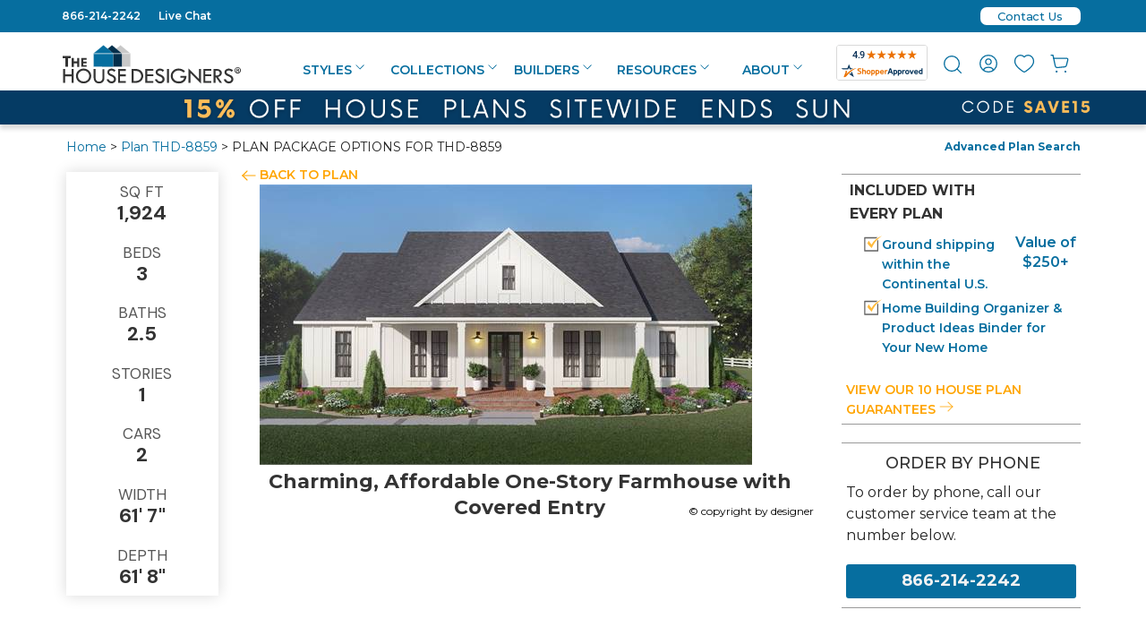

--- FILE ---
content_type: text/css
request_url: https://www.thehousedesigners.com/includes/lib/foundation.css?88.20250601e
body_size: 22212
content:
@charset "UTF-8";
/* 4/20/20 orig width: 63.75rem
1100 = 68.75rem
1155 = 72.188rem
*/
meta.foundation-version {
font-family: "/5.5.2/";
}

meta.foundation-mq-small {
font-family: "/only screen/";
width: 0;
}

meta.foundation-mq-small-only {
font-family: "/only screen and (max-width: 40em)/";
width: 0;
}

meta.foundation-mq-medium {
font-family: "/only screen and (min-width:40.0625em)/";
width: 40.0625em;
}

meta.foundation-mq-medium-only {
font-family: "/only screen and (min-width:40.0625em) and (max-width:63.75em)/";
width: 40.0625em;
}

meta.foundation-mq-large {
font-family: "/only screen and (min-width:63.8125em)/";
width: 63.8125em;
}

meta.foundation-mq-large-only {
font-family: "/only screen and (min-width:63.8125em) and (max-width:90em)/";
width: 63.8125em;
}

meta.foundation-mq-xlarge {
font-family: "/only screen and (min-width:90.0625em)/";
width: 90.0625em;
}

meta.foundation-mq-xlarge-only {
font-family: "/only screen and (min-width:90.0625em) and (max-width:120em)/";
width: 90.0625em;
}

meta.foundation-mq-xxlarge {
font-family: "/only screen and (min-width:120.0625em)/";
width: 120.0625em;
}

meta.foundation-data-attribute-namespace {
font-family: false;
}

html, body {
height: 100%;
}

*,
*:before,
*:after {
-webkit-box-sizing: border-box;
-moz-box-sizing: border-box;
box-sizing: border-box;
}

html,
body {
font-size: 100%;
}

body {
/*background: #e5e5e5;*/
background: #ffffff;
color: #222;
cursor: auto;
font-family: Montserrat,Calibri, "Helvetica Neue", Helvetica, Roboto, Arial, sans-serif;
font-style: normal;
font-weight: normal;
line-height: 1.4;
margin: 0;
padding: 0;
position: relative;
}

a:hover {
cursor: pointer;
}

img {
max-width: 100%;
height: auto;
}

img {
-ms-interpolation-mode: bicubic;
}

#map_canvas img,
#map_canvas embed,
#map_canvas object,
.map_canvas img,
.map_canvas embed,
.map_canvas object,
.mqa-display img,
.mqa-display embed,
.mqa-display object {
max-width: none !important;
}

.left {
float: left !important;
}

.right {
float: right !important;
}

.clearfix:before, .clearfix:after {
content: " ";
display: table;
}
.clearfix:after {
clear: both;
}

.hide {
display: none;
}

.invisible {
visibility: hidden;
}

.antialiased {
-webkit-font-smoothing: antialiased;
-moz-osx-font-smoothing: grayscale;
}

img {
display: inline-block;
vertical-align: middle;
}

textarea {
height: auto;
min-height: 50px;
}

select {
width: 100%;
}


.row {
margin: 0 auto;
/*max-width: 72.188rem;*/
max-width: 1155px;
width: 100%;
}
.row:before, .row:after {
content: " ";
display: table;
}
.row:after {
clear: both;
}
.row.collapse > .column,
.row.collapse > .columns {
padding-left: 0;
padding-right: 0;
}
.row.collapse .row {
margin-left: 0;
margin-right: 0;
}
.row .row {
margin: 0 -0.6875rem;
max-width: none;
width: auto;
}
.row .row:before, .row .row:after {
content: " ";
display: table;
}
.row .row:after {
clear: both;
}
.row .row.collapse {
margin: 0;
max-width: none;
width: auto;
}
.row .row.collapse:before, .row .row.collapse:after {
content: " ";
display: table;
}
.row .row.collapse:after {
clear: both;
}

.column,
.columns {
padding-left: 0.6875rem;
padding-right: 0.6875rem;
width: 100%;
float: left;
}

.column + .column:last-child,
.column + .columns:last-child,
.columns + .column:last-child,
.columns + .columns:last-child {
float: right;
}
.column + .column.end,
.column + .columns.end,
.columns + .column.end,
.columns + .columns.end {
float: left;
}

@media only screen {
.small-push-0 {
position: relative;
left: 0;
right: auto;
}

.small-pull-0 {
position: relative;
right: 0;
left: auto;
}

.small-push-1 {
position: relative;
left: 8.3333333333%;
right: auto;
}

.small-pull-1 {
position: relative;
right: 8.3333333333%;
left: auto;
}

.small-push-2 {
position: relative;
left: 16.6666666667%;
right: auto;
}

.small-pull-2 {
position: relative;
right: 16.6666666667%;
left: auto;
}

.small-push-3 {
position: relative;
left: 25%;
right: auto;
}

.small-pull-3 {
position: relative;
right: 25%;
left: auto;
}

.small-push-4 {
position: relative;
left: 33.3333333333%;
right: auto;
}

.small-pull-4 {
position: relative;
right: 33.3333333333%;
left: auto;
}

.small-push-5 {
position: relative;
left: 41.6666666667%;
right: auto;
}

.small-pull-5 {
position: relative;
right: 41.6666666667%;
left: auto;
}

.small-push-6 {
position: relative;
left: 50%;
right: auto;
}

.small-pull-6 {
position: relative;
right: 50%;
left: auto;
}

.small-push-7 {
position: relative;
left: 58.3333333333%;
right: auto;
}

.small-pull-7 {
position: relative;
right: 58.3333333333%;
left: auto;
}

.small-push-8 {
position: relative;
left: 66.6666666667%;
right: auto;
}

.small-pull-8 {
position: relative;
right: 66.6666666667%;
left: auto;
}

.small-push-9 {
position: relative;
left: 75%;
right: auto;
}

.small-pull-9 {
position: relative;
right: 75%;
left: auto;
}

.small-push-10 {
position: relative;
left: 83.3333333333%;
right: auto;
}

.small-pull-10 {
position: relative;
right: 83.3333333333%;
left: auto;
}

.small-push-11 {
position: relative;
left: 91.6666666667%;
right: auto;
}

.small-pull-11 {
position: relative;
right: 91.6666666667%;
left: auto;
}

.column,
.columns {
position: relative;
padding-left: 0.6875rem;
padding-right: 0.6875rem;
float: left;
}

.small-1 {
width: 8.3333333333%;
}

.small-2 {
width: 16.6666666667%;
}

.small-3 {
width: 25%;
}

.small-4 {
width: 33.3333333333%;
}

.small-5 {
width: 41.6666666667%;
}

.small-6 {
width: 50%;
}

.small-7 {
width: 58.3333333333%;
}

.small-8 {
width: 66.6666666667%;
}

.small-9 {
width: 75%;
}

.small-10 {
width: 83.3333333333%;
}

.small-11 {
width: 91.6666666667%;
}

.small-12 {
width: 100%;
}

.small-offset-0 {
margin-left: 0 !important;
}

.small-offset-1 {
margin-left: 8.3333333333% !important;
}

.small-offset-2 {
margin-left: 16.6666666667% !important;
}

.small-offset-3 {
margin-left: 25% !important;
}

.small-offset-4 {
margin-left: 33.3333333333% !important;
}

.small-offset-5 {
margin-left: 41.6666666667% !important;
}

.small-offset-6 {
margin-left: 50% !important;
}

.small-offset-7 {
margin-left: 58.3333333333% !important;
}

.small-offset-8 {
margin-left: 66.6666666667% !important;
}

.small-offset-9 {
margin-left: 75% !important;
}

.small-offset-10 {
margin-left: 83.3333333333% !important;
}

.small-offset-11 {
margin-left: 91.6666666667% !important;
}

.small-reset-order {
float: left;
left: auto;
margin-left: 0;
margin-right: 0;
right: auto;
}

.column.small-centered,
.columns.small-centered {
margin-left: auto;
margin-right: auto;
float: none;
}

.column.small-uncentered,
.columns.small-uncentered {
float: left;
margin-left: 0;
margin-right: 0;
}

.column.small-centered:last-child,
.columns.small-centered:last-child {
float: none;
}

.column.small-uncentered:last-child,
.columns.small-uncentered:last-child {
float: left;
}

.column.small-uncentered.opposite,
.columns.small-uncentered.opposite {
float: right;
}

.row.small-collapse > .column,
.row.small-collapse > .columns {
padding-left: 0;
padding-right: 0;
}
.row.small-collapse .row {
margin-left: 0;
margin-right: 0;
}
.row.small-uncollapse > .column,
.row.small-uncollapse > .columns {
padding-left: 0.6875rem;
padding-right: 0.6875rem;
float: left;
}
}
@media only screen and (min-width:40.0625em) {
.medium-push-0 {
position: relative;
left: 0;
right: auto;
}

.medium-pull-0 {
position: relative;
right: 0;
left: auto;
}

.medium-push-1 {
position: relative;
left: 8.3333333333%;
right: auto;
}

.medium-pull-1 {
position: relative;
right: 8.3333333333%;
left: auto;
}

.medium-push-2 {
position: relative;
left: 16.6666666667%;
right: auto;
}

.medium-pull-2 {
position: relative;
right: 16.6666666667%;
left: auto;
}

.medium-push-3 {
position: relative;
left: 25%;
right: auto;
}

.medium-pull-3 {
position: relative;
right: 25%;
left: auto;
}

.medium-push-4 {
position: relative;
left: 33.3333333333%;
right: auto;
}

.medium-pull-4 {
position: relative;
right: 33.3333333333%;
left: auto;
}

.medium-push-5 {
position: relative;
left: 41.6666666667%;
right: auto;
}

.medium-pull-5 {
position: relative;
right: 41.6666666667%;
left: auto;
}

.medium-push-6 {
position: relative;
left: 50%;
right: auto;
}

.medium-pull-6 {
position: relative;
right: 50%;
left: auto;
}

.medium-push-7 {
position: relative;
left: 58.3333333333%;
right: auto;
}

.medium-pull-7 {
position: relative;
right: 58.3333333333%;
left: auto;
}

.medium-push-8 {
position: relative;
left: 66.6666666667%;
right: auto;
}

.medium-pull-8 {
position: relative;
right: 66.6666666667%;
left: auto;
}

.medium-push-9 {
position: relative;
left: 75%;
right: auto;
}

.medium-pull-9 {
position: relative;
right: 75%;
left: auto;
}

.medium-push-10 {
position: relative;
left: 83.3333333333%;
right: auto;
}

.medium-pull-10 {
position: relative;
right: 83.3333333333%;
left: auto;
}

.medium-push-11 {
position: relative;
left: 91.6666666667%;
right: auto;
}

.medium-pull-11 {
position: relative;
right: 91.6666666667%;
left: auto;
}

.column,
.columns {
position: relative;
padding-left: 0.6875rem;
padding-right: 0.6875rem;
float: left;
}

.medium-1 {
width: 8.3333333333%;
}

.medium-2 {
width: 16.6666666667%;
}

.medium-3 {
width: 25%;
}

.medium-4 {
width: 33.3333333333%;
}

.medium-5 {
width: 41.6666666667%;
}

.medium-6 {
width: 50%;
}

.medium-7 {
width: 58.3333333333%;
}

.medium-8 {
width: 66.6666666667%;
}

.medium-9 {
width: 75%;
}

.medium-10 {
width: 83.3333333333%;
}

.medium-11 {
width: 91.6666666667%;
}

.medium-12 {
width: 100%;
}

.medium-offset-0 {
margin-left: 0 !important;
}

.medium-offset-1 {
margin-left: 8.3333333333% !important;
}

.medium-offset-2 {
margin-left: 16.6666666667% !important;
}

.medium-offset-3 {
margin-left: 25% !important;
}

.medium-offset-4 {
margin-left: 33.3333333333% !important;
}

.medium-offset-5 {
margin-left: 41.6666666667% !important;
}

.medium-offset-6 {
margin-left: 50% !important;
}

.medium-offset-7 {
margin-left: 58.3333333333% !important;
}

.medium-offset-8 {
margin-left: 66.6666666667% !important;
}

.medium-offset-9 {
margin-left: 75% !important;
}

.medium-offset-10 {
margin-left: 83.3333333333% !important;
}

.medium-offset-11 {
margin-left: 91.6666666667% !important;
}

.medium-reset-order {
float: left;
left: auto;
margin-left: 0;
margin-right: 0;
right: auto;
}

.column.medium-centered,
.columns.medium-centered {
margin-left: auto;
margin-right: auto;
float: none;
}

.column.medium-uncentered,
.columns.medium-uncentered {
float: left;
margin-left: 0;
margin-right: 0;
}

.column.medium-centered:last-child,
.columns.medium-centered:last-child {
float: none;
}

.column.medium-uncentered:last-child,
.columns.medium-uncentered:last-child {
float: left;
}

.column.medium-uncentered.opposite,
.columns.medium-uncentered.opposite {
float: right;
}

.row.medium-collapse > .column,
.row.medium-collapse > .columns {
padding-left: 0;
padding-right: 0;
}
.row.medium-collapse .row {
margin-left: 0;
margin-right: 0;
}
.row.medium-uncollapse > .column,
.row.medium-uncollapse > .columns {
padding-left: 0.6875rem;
padding-right: 0.6875rem;
float: left;
}

.push-0 {
position: relative;
left: 0;
right: auto;
}

.pull-0 {
position: relative;
right: 0;
left: auto;
}

.push-1 {
position: relative;
left: 8.3333333333%;
right: auto;
}

.pull-1 {
position: relative;
right: 8.3333333333%;
left: auto;
}

.push-2 {
position: relative;
left: 16.6666666667%;
right: auto;
}

.pull-2 {
position: relative;
right: 16.6666666667%;
left: auto;
}

.push-3 {
position: relative;
left: 25%;
right: auto;
}

.pull-3 {
position: relative;
right: 25%;
left: auto;
}

.push-4 {
position: relative;
left: 33.3333333333%;
right: auto;
}

.pull-4 {
position: relative;
right: 33.3333333333%;
left: auto;
}

.push-5 {
position: relative;
left: 41.6666666667%;
right: auto;
}

.pull-5 {
position: relative;
right: 41.6666666667%;
left: auto;
}

.push-6 {
position: relative;
left: 50%;
right: auto;
}

.pull-6 {
position: relative;
right: 50%;
left: auto;
}

.push-7 {
position: relative;
left: 58.3333333333%;
right: auto;
}

.pull-7 {
position: relative;
right: 58.3333333333%;
left: auto;
}

.push-8 {
position: relative;
left: 66.6666666667%;
right: auto;
}

.pull-8 {
position: relative;
right: 66.6666666667%;
left: auto;
}

.push-9 {
position: relative;
left: 75%;
right: auto;
}

.pull-9 {
position: relative;
right: 75%;
left: auto;
}

.push-10 {
position: relative;
left: 83.3333333333%;
right: auto;
}

.pull-10 {
position: relative;
right: 83.3333333333%;
left: auto;
}

.push-11 {
position: relative;
left: 91.6666666667%;
right: auto;
}

.pull-11 {
position: relative;
right: 91.6666666667%;
left: auto;
}
}
@media only screen and (min-width:63.8125em) {
.large-push-0 {
position: relative;
left: 0;
right: auto;
}

.large-pull-0 {
position: relative;
right: 0;
left: auto;
}

.large-push-1 {
position: relative;
left: 8.3333333333%;
right: auto;
}

.large-pull-1 {
position: relative;
right: 8.3333333333%;
left: auto;
}

.large-push-2 {
position: relative;
left: 16.6666666667%;
right: auto;
}

.large-pull-2 {
position: relative;
right: 16.6666666667%;
left: auto;
}

.large-push-3 {
position: relative;
left: 25%;
right: auto;
}

.large-pull-3 {
position: relative;
right: 25%;
left: auto;
}

.large-push-4 {
position: relative;
left: 33.3333333333%;
right: auto;
}

.large-pull-4 {
position: relative;
right: 33.3333333333%;
left: auto;
}

.large-push-5 {
position: relative;
left: 41.6666666667%;
right: auto;
}

.large-pull-5 {
position: relative;
right: 41.6666666667%;
left: auto;
}

.large-push-6 {
position: relative;
left: 50%;
right: auto;
}

.large-pull-6 {
position: relative;
right: 50%;
left: auto;
}

.large-push-7 {
position: relative;
left: 58.3333333333%;
right: auto;
}

.large-pull-7 {
position: relative;
right: 58.3333333333%;
left: auto;
}

.large-push-8 {
position: relative;
left: 66.6666666667%;
right: auto;
}

.large-pull-8 {
position: relative;
right: 66.6666666667%;
left: auto;
}

.large-push-9 {
position: relative;
left: 75%;
right: auto;
}

.large-pull-9 {
position: relative;
right: 75%;
left: auto;
}

.large-push-10 {
position: relative;
left: 83.3333333333%;
right: auto;
}

.large-pull-10 {
position: relative;
right: 83.3333333333%;
left: auto;
}

.large-push-11 {
position: relative;
left: 91.6666666667%;
right: auto;
}

.large-pull-11 {
position: relative;
right: 91.6666666667%;
left: auto;
}

.column,
.columns {
position: relative;
padding-left: 0.6875rem;
padding-right: 0.6875rem;
float: left;
}

.large-1 {
width: 8.3333333333%;
}

.large-2 {
width: 16.6666666667%;
}

.large-3 {
width: 25%;
}

.large-4 {
width: 33.3333333333%;
}

.large-5 {
width: 41.6666666667%;
}

.large-6 {
width: 50%;
}

.large-7 {
width: 58.3333333333%;
}

.large-8 {
width: 66.6666666667%;
}

.large-9 {
width: 75%;
}

.large-10 {
width: 83.3333333333%;
}

.large-11 {
width: 91.6666666667%;
}

.large-12 {
width: 100%;
}

.large-offset-0 {
margin-left: 0 !important;
}

.large-offset-1 {
margin-left: 8.3333333333% !important;
}

.large-offset-2 {
margin-left: 16.6666666667% !important;
}

.large-offset-3 {
margin-left: 25% !important;
}

.large-offset-4 {
margin-left: 33.3333333333% !important;
}

.large-offset-5 {
margin-left: 41.6666666667% !important;
}

.large-offset-6 {
margin-left: 50% !important;
}

.large-offset-7 {
margin-left: 58.3333333333% !important;
}

.large-offset-8 {
margin-left: 66.6666666667% !important;
}

.large-offset-9 {
margin-left: 75% !important;
}

.large-offset-10 {
margin-left: 83.3333333333% !important;
}

.large-offset-11 {
margin-left: 91.6666666667% !important;
}

.large-reset-order {
float: left;
left: auto;
margin-left: 0;
margin-right: 0;
right: auto;
}

.column.large-centered,
.columns.large-centered {
margin-left: auto;
margin-right: auto;
float: none;
}

.column.large-uncentered,
.columns.large-uncentered {
float: left;
margin-left: 0;
margin-right: 0;
}

.column.large-centered:last-child,
.columns.large-centered:last-child {
float: none;
}

.column.large-uncentered:last-child,
.columns.large-uncentered:last-child {
float: left;
}

.column.large-uncentered.opposite,
.columns.large-uncentered.opposite {
float: right;
}

.row.large-collapse > .column,
.row.large-collapse > .columns {
padding-left: 0;
padding-right: 0;
}
.row.large-collapse .row {
margin-left: 0;
margin-right: 0;
}
.row.large-uncollapse > .column,
.row.large-uncollapse > .columns {
padding-left: 0.6875rem;
padding-right: 0.6875rem;
float: left;
}

.push-0 {
position: relative;
left: 0;
right: auto;
}

.pull-0 {
position: relative;
right: 0;
left: auto;
}

.push-1 {
position: relative;
left: 8.3333333333%;
right: auto;
}

.pull-1 {
position: relative;
right: 8.3333333333%;
left: auto;
}

.push-2 {
position: relative;
left: 16.6666666667%;
right: auto;
}

.pull-2 {
position: relative;
right: 16.6666666667%;
left: auto;
}

.push-3 {
position: relative;
left: 25%;
right: auto;
}

.pull-3 {
position: relative;
right: 25%;
left: auto;
}

.push-4 {
position: relative;
left: 33.3333333333%;
right: auto;
}

.pull-4 {
position: relative;
right: 33.3333333333%;
left: auto;
}

.push-5 {
position: relative;
left: 41.6666666667%;
right: auto;
}

.pull-5 {
position: relative;
right: 41.6666666667%;
left: auto;
}

.push-6 {
position: relative;
left: 50%;
right: auto;
}

.pull-6 {
position: relative;
right: 50%;
left: auto;
}

.push-7 {
position: relative;
left: 58.3333333333%;
right: auto;
}

.pull-7 {
position: relative;
right: 58.3333333333%;
left: auto;
}

.push-8 {
position: relative;
left: 66.6666666667%;
right: auto;
}

.pull-8 {
position: relative;
right: 66.6666666667%;
left: auto;
}

.push-9 {
position: relative;
left: 75%;
right: auto;
}

.pull-9 {
position: relative;
right: 75%;
left: auto;
}

.push-10 {
position: relative;
left: 83.3333333333%;
right: auto;
}

.pull-10 {
position: relative;
right: 83.3333333333%;
left: auto;
}

.push-11 {
position: relative;
left: 91.6666666667%;
right: auto;
}

.pull-11 {
position: relative;
right: 91.6666666667%;
left: auto;
}
}
.accordion {
margin-bottom: 0;
}
.accordion:before, .accordion:after {
content: " ";
display: table;
}
.accordion:after {
clear: both;
}
.accordion .accordion-navigation, .accordion dd {
display: block;
margin-bottom: 0 !important;
}
.accordion .accordion-navigation.active > a, .accordion dd.active > a {
background: #e8e8e8;
color: #222222;
}
.accordion .accordion-navigation > a, .accordion dd > a {
background: #EFEFEF;
color: #222222;
display: block;
font-family: Montserrat,Calibri, "Helvetica Neue", Helvetica, Roboto, Arial, sans-serif;
font-size: 1rem;
padding: 1rem;
}
.accordion .accordion-navigation > a:hover, .accordion dd > a:hover {
background: #e3e3e3;
}
.accordion .accordion-navigation > .content, .accordion dd > .content {
display: none;
padding: 0.6875rem;
}
.accordion .accordion-navigation > .content.active, .accordion dd > .content.active {
background: #FFFFFF;
display: block;
}

.alert-box {
border-style: solid;
border-width: 1px;
display: block;
font-size: 0.8125rem;
font-weight: normal;
margin-bottom: 1.25rem;
padding: 0.875rem 1.5rem 0.875rem 0.875rem;
position: relative;
transition: opacity 300ms ease-out;
background-color: #066E9F;
border-color: #0078a0;
color: #000000;
}
.alert-box .close {
right: 0.25rem;
background: inherit;
color: #333333;
font-size: 1.375rem;
line-height: 0.9;
margin-top: -0.6875rem;
opacity: 0.3;
padding: 0 6px 4px;
position: absolute;
top: 50%;
}
.alert-box .close:hover, .alert-box .close:focus {
opacity: 0.5;
}
.alert-box.radius {
border-radius: 3px;
}
.alert-box.round {
border-radius: 1000px;
}
.alert-box.success {
background-color: #43AC6A;
border-color: #3a945b;
color: #000000;
}
.alert-box.alert {
background-color: #fff200;
border-color: #dbd000;
color: #000000;
}
.alert-box.secondary {
background-color: #e7e7e7;
border-color: #c7c7c7;
color: #4f4f4f;
}
.alert-box.warning {
background-color: #f08a24;
border-color: #de770f;
color: #000000;
}
.alert-box.info {
background-color: #a0d3e8;
border-color: #74bfdd;
color: #4f4f4f;
}
.alert-box.alert-close {
opacity: 0;
}

[class*=block-grid-] {
display: block;
padding: 0;
margin: 0 -0.625rem;
}
[class*=block-grid-]:before, [class*=block-grid-]:after {
content: " ";
display: table;
}
[class*=block-grid-]:after {
clear: both;
}
[class*=block-grid-] > li {
display: block;
float: left;
height: auto;
padding: 0 0.625rem 1.25rem;
}

@media only screen {
.small-block-grid-1 > li {
list-style: none;
width: 100%;
}
.small-block-grid-1 > li:nth-of-type(1n) {
clear: none;
}
.small-block-grid-1 > li:nth-of-type(1n+1) {
clear: both;
}

.small-block-grid-2 > li {
list-style: none;
width: 50%;
}
.small-block-grid-2 > li:nth-of-type(1n) {
clear: none;
}
.small-block-grid-2 > li:nth-of-type(2n+1) {
clear: both;
}

.small-block-grid-3 > li {
list-style: none;
width: 33.3333333333%;
}
.small-block-grid-3 > li:nth-of-type(1n) {
clear: none;
}
.small-block-grid-3 > li:nth-of-type(3n+1) {
clear: both;
}

.small-block-grid-4 > li {
list-style: none;
width: 25%;
}
.small-block-grid-4 > li:nth-of-type(1n) {
clear: none;
}
.small-block-grid-4 > li:nth-of-type(4n+1) {
clear: both;
}

.small-block-grid-5 > li {
list-style: none;
width: 20%;
}
.small-block-grid-5 > li:nth-of-type(1n) {
clear: none;
}
.small-block-grid-5 > li:nth-of-type(5n+1) {
clear: both;
}

.small-block-grid-6 > li {
list-style: none;
width: 16.6666666667%;
}
.small-block-grid-6 > li:nth-of-type(1n) {
clear: none;
}
.small-block-grid-6 > li:nth-of-type(6n+1) {
clear: both;
}

.small-block-grid-7 > li {
list-style: none;
width: 14.2857142857%;
}
.small-block-grid-7 > li:nth-of-type(1n) {
clear: none;
}
.small-block-grid-7 > li:nth-of-type(7n+1) {
clear: both;
}

.small-block-grid-8 > li {
list-style: none;
width: 12.5%;
}
.small-block-grid-8 > li:nth-of-type(1n) {
clear: none;
}
.small-block-grid-8 > li:nth-of-type(8n+1) {
clear: both;
}

.small-block-grid-9 > li {
list-style: none;
width: 11.1111111111%;
}
.small-block-grid-9 > li:nth-of-type(1n) {
clear: none;
}
.small-block-grid-9 > li:nth-of-type(9n+1) {
clear: both;
}

.small-block-grid-10 > li {
list-style: none;
width: 10%;
}
.small-block-grid-10 > li:nth-of-type(1n) {
clear: none;
}
.small-block-grid-10 > li:nth-of-type(10n+1) {
clear: both;
}

.small-block-grid-11 > li {
list-style: none;
width: 9.0909090909%;
}
.small-block-grid-11 > li:nth-of-type(1n) {
clear: none;
}
.small-block-grid-11 > li:nth-of-type(11n+1) {
clear: both;
}

.small-block-grid-12 > li {
list-style: none;
width: 8.3333333333%;
}
.small-block-grid-12 > li:nth-of-type(1n) {
clear: none;
}
.small-block-grid-12 > li:nth-of-type(12n+1) {
clear: both;
}
}
@media only screen and (min-width:40.0625em) {
.medium-block-grid-1 > li {
list-style: none;
width: 100%;
}
.medium-block-grid-1 > li:nth-of-type(1n) {
clear: none;
}
.medium-block-grid-1 > li:nth-of-type(1n+1) {
clear: both;
}

.medium-block-grid-2 > li {
list-style: none;
width: 50%;
}
.medium-block-grid-2 > li:nth-of-type(1n) {
clear: none;
}
.medium-block-grid-2 > li:nth-of-type(2n+1) {
clear: both;
}

.medium-block-grid-3 > li {
list-style: none;
width: 33.3333333333%;
}
.medium-block-grid-3 > li:nth-of-type(1n) {
clear: none;
}
.medium-block-grid-3 > li:nth-of-type(3n+1) {
clear: both;
}

.medium-block-grid-4 > li {
list-style: none;
width: 25%;
}
.medium-block-grid-4 > li:nth-of-type(1n) {
clear: none;
}
.medium-block-grid-4 > li:nth-of-type(4n+1) {
clear: both;
}

.medium-block-grid-5 > li {
list-style: none;
width: 20%;
}
.medium-block-grid-5 > li:nth-of-type(1n) {
clear: none;
}
.medium-block-grid-5 > li:nth-of-type(5n+1) {
clear: both;
}

.medium-block-grid-6 > li {
list-style: none;
width: 16.6666666667%;
}
.medium-block-grid-6 > li:nth-of-type(1n) {
clear: none;
}
.medium-block-grid-6 > li:nth-of-type(6n+1) {
clear: both;
}

.medium-block-grid-7 > li {
list-style: none;
width: 14.2857142857%;
}
.medium-block-grid-7 > li:nth-of-type(1n) {
clear: none;
}
.medium-block-grid-7 > li:nth-of-type(7n+1) {
clear: both;
}

.medium-block-grid-8 > li {
list-style: none;
width: 12.5%;
}
.medium-block-grid-8 > li:nth-of-type(1n) {
clear: none;
}
.medium-block-grid-8 > li:nth-of-type(8n+1) {
clear: both;
}

.medium-block-grid-9 > li {
list-style: none;
width: 11.1111111111%;
}
.medium-block-grid-9 > li:nth-of-type(1n) {
clear: none;
}
.medium-block-grid-9 > li:nth-of-type(9n+1) {
clear: both;
}

.medium-block-grid-10 > li {
list-style: none;
width: 10%;
}
.medium-block-grid-10 > li:nth-of-type(1n) {
clear: none;
}
.medium-block-grid-10 > li:nth-of-type(10n+1) {
clear: both;
}

.medium-block-grid-11 > li {
list-style: none;
width: 9.0909090909%;
}
.medium-block-grid-11 > li:nth-of-type(1n) {
clear: none;
}
.medium-block-grid-11 > li:nth-of-type(11n+1) {
clear: both;
}

.medium-block-grid-12 > li {
list-style: none;
width: 8.3333333333%;
}
.medium-block-grid-12 > li:nth-of-type(1n) {
clear: none;
}
.medium-block-grid-12 > li:nth-of-type(12n+1) {
clear: both;
}
}
@media only screen and (min-width:63.8125em) {
.large-block-grid-1 > li {
list-style: none;
width: 100%;
}
.large-block-grid-1 > li:nth-of-type(1n) {
clear: none;
}
.large-block-grid-1 > li:nth-of-type(1n+1) {
clear: both;
}

.large-block-grid-2 > li {
list-style: none;
width: 50%;
}
.large-block-grid-2 > li:nth-of-type(1n) {
clear: none;
}
.large-block-grid-2 > li:nth-of-type(2n+1) {
clear: both;
}

.large-block-grid-3 > li {
list-style: none;
width: 33.3333333333%;
}
.large-block-grid-3 > li:nth-of-type(1n) {
clear: none;
}
.large-block-grid-3 > li:nth-of-type(3n+1) {
clear: both;
}

.large-block-grid-4 > li {
list-style: none;
width: 25%;
}
.large-block-grid-4 > li:nth-of-type(1n) {
clear: none;
}
.large-block-grid-4 > li:nth-of-type(4n+1) {
clear: both;
}

.large-block-grid-5 > li {
list-style: none;
width: 20%;
}
.large-block-grid-5 > li:nth-of-type(1n) {
clear: none;
}
.large-block-grid-5 > li:nth-of-type(5n+1) {
clear: both;
}

.large-block-grid-6 > li {
list-style: none;
width: 16.6666666667%;
}
.large-block-grid-6 > li:nth-of-type(1n) {
clear: none;
}
.large-block-grid-6 > li:nth-of-type(6n+1) {
clear: both;
}

.large-block-grid-7 > li {
list-style: none;
width: 14.2857142857%;
}
.large-block-grid-7 > li:nth-of-type(1n) {
clear: none;
}
.large-block-grid-7 > li:nth-of-type(7n+1) {
clear: both;
}

.large-block-grid-8 > li {
list-style: none;
width: 12.5%;
}
.large-block-grid-8 > li:nth-of-type(1n) {
clear: none;
}
.large-block-grid-8 > li:nth-of-type(8n+1) {
clear: both;
}

.large-block-grid-9 > li {
list-style: none;
width: 11.1111111111%;
}
.large-block-grid-9 > li:nth-of-type(1n) {
clear: none;
}
.large-block-grid-9 > li:nth-of-type(9n+1) {
clear: both;
}

.large-block-grid-10 > li {
list-style: none;
width: 10%;
}
.large-block-grid-10 > li:nth-of-type(1n) {
clear: none;
}
.large-block-grid-10 > li:nth-of-type(10n+1) {
clear: both;
}

.large-block-grid-11 > li {
list-style: none;
width: 9.0909090909%;
}
.large-block-grid-11 > li:nth-of-type(1n) {
clear: none;
}
.large-block-grid-11 > li:nth-of-type(11n+1) {
clear: both;
}

.large-block-grid-12 > li {
list-style: none;
width: 8.3333333333%;
}
.large-block-grid-12 > li:nth-of-type(1n) {
clear: none;
}
.large-block-grid-12 > li:nth-of-type(12n+1) {
clear: both;
}
}
.breadcrumbs {
border-style: solid;
border-width: 1px;
display: block;
list-style: none;
margin-left: 0;
overflow: hidden;
padding: 0.5625rem 0.875rem 0.5625rem;
background-color: #f4f4f4;
border-color: gainsboro;
border-radius: 3px;
}
.breadcrumbs > * {
color: #066E9F;
float: left;
font-size: 0.6875rem;
line-height: 0.6875rem;
margin: 0;
text-transform: uppercase;
}
.breadcrumbs > *:hover a, .breadcrumbs > *:focus a {
text-decoration: underline;
}
.breadcrumbs > * a {
color: #066E9F;
}
.breadcrumbs > *.current {
color: #333333;
cursor: default;
}
.breadcrumbs > *.current a {
color: #333333;
cursor: default;
}
.breadcrumbs > *.current:hover, .breadcrumbs > *.current:hover a, .breadcrumbs > *.current:focus, .breadcrumbs > *.current:focus a {
text-decoration: none;
}
.breadcrumbs > *.unavailable {
color: #999999;
}
.breadcrumbs > *.unavailable a {
color: #999999;
}
.breadcrumbs > *.unavailable:hover, .breadcrumbs > *.unavailable:hover a, .breadcrumbs > *.unavailable:focus,
.breadcrumbs > *.unavailable a:focus {
color: #999999;
cursor: not-allowed;
text-decoration: none;
}
.breadcrumbs > *:before {
color: #AAAAAA;
content: "/";
margin: 0 0.75rem;
position: relative;
top: 1px;
}
.breadcrumbs > *:first-child:before {
content: " ";
margin: 0;
}

/* Accessibility - hides the forward slash */
[aria-label=breadcrumbs] [aria-hidden=true]:after {
content: "/";
}

button, .button {
-webkit-appearance: none;
-moz-appearance: none;
border-radius: 0;
border-style: solid;
border-width: 0;
cursor: pointer;
font-family: Montserrat,Calibri, "Helvetica Neue", Helvetica, Roboto, Arial, sans-serif;
font-weight: 500;
line-height: normal;
margin: 0 0 1.25rem;
position: relative;
text-align: center;
text-decoration: none;
display: inline-block;
padding: 0.9rem 1.8rem 0.8rem 2rem;
font-size: 16px;
background-color: #066E9F;
border-color: #066E9F;
border: 2px solid #066E9F;
border-radius: 40px;
color: #ffffff;
transition: background-color 300ms ease-out;
text-transform:uppercase;
 /*width: 70%; breaks to many other places */
}
button:hover, button:focus, .button:hover, .button:focus {
background-color: #ffa500;
border: 2px solid #ffa500;
color:#ffffff;
}
button:hover svg path, button:focus svg path, .button:hover svg path, .button:focus svg path {
fill: #FFFFFF;
}
button:hover, button:focus, .button:hover, .button:focus {
color: #FFFFFF;
}
button.secondary, .button.secondary {
background-color: #ffffff;
border-color: #066E9F;
color: #066E9F;
}
button.secondary:hover, button.secondary:focus, .button.secondary:hover, .button.secondary:focus {
background-color: #ffa500;
border-color: #ffa500;
color: #ffffff;
}
button.success, .button.success {
background-color: #43AC6A;
border-color: #368a55;
color: #FFFFFF;
}
button.success:hover, button.success:focus, .button.success:hover, .button.success:focus {
background-color: #368a55;
}
button.success:hover, button.success:focus, .button.success:hover, .button.success:focus {
color: #FFFFFF;
}
button.alert, .button.alert {
background-color: #fff200;
border-color: #ccc200;
color: #FFFFFF;
}
button.alert:hover, button.alert:focus, .button.alert:hover, .button.alert:focus {
background-color: #ccc200;
}
button.alert:hover, button.alert:focus, .button.alert:hover, .button.alert:focus {
color: #FFFFFF;
}
button.warning, .button.warning {
background-color: #f08a24;
border-color: #cf6e0e;
color: #FFFFFF;
}
button.warning:hover, button.warning:focus, .button.warning:hover, .button.warning:focus {
background-color: #cf6e0e;
}
button.warning:hover, button.warning:focus, .button.warning:hover, .button.warning:focus {
color: #FFFFFF;
}
button.info, .button.info {
background-color: #a0d3e8;
border-color: #61b6d9;
color: #333333;
}
button.info:hover, button.info:focus, .button.info:hover, .button.info:focus {
background-color: #61b6d9;
}
button.info:hover, button.info:focus, .button.info:hover, .button.info:focus {
color: #FFFFFF;
}
button.large, .button.large {
padding: 1.125rem 2.25rem 1.1875rem 2.25rem;
font-size: 1.25rem;
}
button.small, .button.small {
padding: 0.875rem 1.75rem 0.9375rem 1.75rem;
font-size: 0.8125rem;
}
button.tiny, .button.tiny {
padding: 0.625rem 1.25rem 0.6875rem 1.25rem;
font-size: 0.6875rem;
}
button.expand, .button.expand {
padding: 1rem 2rem 1.0625rem 2rem;
font-size: 1rem;
padding-bottom: 1.0625rem;
padding-top: 1rem;
padding-left: 1rem;
padding-right: 1rem;
width: 100%;
}
button.left-align, .button.left-align {
text-align: left;
text-indent: 0.75rem;
}
button.right-align, .button.right-align {
text-align: right;
padding-right: 0.75rem;
}
button.radius, .button.radius {
border-radius: 3px;
}
button.round, .button.round {
border-radius: 1000px;
}
button.disabled, button[disabled], .button.disabled, .button[disabled] {
background-color: #323232;
border-color: #282828;
color: #FFFFFF;
box-shadow: none;
cursor: default;
opacity: 0.7;
}
button.disabled:hover, button.disabled:focus, button[disabled]:hover, button[disabled]:focus, .button.disabled:hover, .button.disabled:focus, .button[disabled]:hover, .button[disabled]:focus {
background-color: #282828;
}
button.disabled:hover, button.disabled:focus, button[disabled]:hover, button[disabled]:focus, .button.disabled:hover, .button.disabled:focus, .button[disabled]:hover, .button[disabled]:focus {
color: #FFFFFF;
}
button.disabled:hover, button.disabled:focus, button[disabled]:hover, button[disabled]:focus, .button.disabled:hover, .button.disabled:focus, .button[disabled]:hover, .button[disabled]:focus {
background-color: #323232;
}
button.disabled.secondary, button[disabled].secondary, .button.disabled.secondary, .button[disabled].secondary {
background-color: #e7e7e7;
border-color: #b9b9b9;
color: #333333;
box-shadow: none;
cursor: default;
opacity: 0.7;
}
button.disabled.secondary:hover, button.disabled.secondary:focus, button[disabled].secondary:hover, button[disabled].secondary:focus, .button.disabled.secondary:hover, .button.disabled.secondary:focus, .button[disabled].secondary:hover, .button[disabled].secondary:focus {
background-color: #b9b9b9;
}
button.disabled.secondary:hover, button.disabled.secondary:focus, button[disabled].secondary:hover, button[disabled].secondary:focus, .button.disabled.secondary:hover, .button.disabled.secondary:focus, .button[disabled].secondary:hover, .button[disabled].secondary:focus {
color: #333333;
}
button.disabled.secondary:hover, button.disabled.secondary:focus, button[disabled].secondary:hover, button[disabled].secondary:focus, .button.disabled.secondary:hover, .button.disabled.secondary:focus, .button[disabled].secondary:hover, .button[disabled].secondary:focus {
background-color: #e7e7e7;
}
button.disabled.success, button[disabled].success, .button.disabled.success, .button[disabled].success {
background-color: #43AC6A;
border-color: #368a55;
color: #FFFFFF;
box-shadow: none;
cursor: default;
opacity: 0.7;
}
button.disabled.success:hover, button.disabled.success:focus, button[disabled].success:hover, button[disabled].success:focus, .button.disabled.success:hover, .button.disabled.success:focus, .button[disabled].success:hover, .button[disabled].success:focus {
background-color: #368a55;
}
button.disabled.success:hover, button.disabled.success:focus, button[disabled].success:hover, button[disabled].success:focus, .button.disabled.success:hover, .button.disabled.success:focus, .button[disabled].success:hover, .button[disabled].success:focus {
color: #FFFFFF;
}
button.disabled.success:hover, button.disabled.success:focus, button[disabled].success:hover, button[disabled].success:focus, .button.disabled.success:hover, .button.disabled.success:focus, .button[disabled].success:hover, .button[disabled].success:focus {
background-color: #43AC6A;
}
button.disabled.alert, button[disabled].alert, .button.disabled.alert, .button[disabled].alert {
background-color: #fff200;
border-color: #ccc200;
color: #FFFFFF;
box-shadow: none;
cursor: default;
opacity: 0.7;
}
button.disabled.alert:hover, button.disabled.alert:focus, button[disabled].alert:hover, button[disabled].alert:focus, .button.disabled.alert:hover, .button.disabled.alert:focus, .button[disabled].alert:hover, .button[disabled].alert:focus {
background-color: #ccc200;
}
button.disabled.alert:hover, button.disabled.alert:focus, button[disabled].alert:hover, button[disabled].alert:focus, .button.disabled.alert:hover, .button.disabled.alert:focus, .button[disabled].alert:hover, .button[disabled].alert:focus {
color: #FFFFFF;
}
button.disabled.alert:hover, button.disabled.alert:focus, button[disabled].alert:hover, button[disabled].alert:focus, .button.disabled.alert:hover, .button.disabled.alert:focus, .button[disabled].alert:hover, .button[disabled].alert:focus {
background-color: #fff200;
}
button.disabled.warning, button[disabled].warning, .button.disabled.warning, .button[disabled].warning {
background-color: #f08a24;
border-color: #cf6e0e;
color: #FFFFFF;
box-shadow: none;
cursor: default;
opacity: 0.7;
}
button.disabled.warning:hover, button.disabled.warning:focus, button[disabled].warning:hover, button[disabled].warning:focus, .button.disabled.warning:hover, .button.disabled.warning:focus, .button[disabled].warning:hover, .button[disabled].warning:focus {
background-color: #cf6e0e;
}
button.disabled.warning:hover, button.disabled.warning:focus, button[disabled].warning:hover, button[disabled].warning:focus, .button.disabled.warning:hover, .button.disabled.warning:focus, .button[disabled].warning:hover, .button[disabled].warning:focus {
color: #FFFFFF;
}
button.disabled.warning:hover, button.disabled.warning:focus, button[disabled].warning:hover, button[disabled].warning:focus, .button.disabled.warning:hover, .button.disabled.warning:focus, .button[disabled].warning:hover, .button[disabled].warning:focus {
background-color: #f08a24;
}
button.disabled.info, button[disabled].info, .button.disabled.info, .button[disabled].info {
background-color: #a0d3e8;
border-color: #61b6d9;
color: #333333;
box-shadow: none;
cursor: default;
opacity: 0.7;
}
button.disabled.info:hover, button.disabled.info:focus, button[disabled].info:hover, button[disabled].info:focus, .button.disabled.info:hover, .button.disabled.info:focus, .button[disabled].info:hover, .button[disabled].info:focus {
background-color: #61b6d9;
}
button.disabled.info:hover, button.disabled.info:focus, button[disabled].info:hover, button[disabled].info:focus, .button.disabled.info:hover, .button.disabled.info:focus, .button[disabled].info:hover, .button[disabled].info:focus {
color: #FFFFFF;
}
button.disabled.info:hover, button.disabled.info:focus, button[disabled].info:hover, button[disabled].info:focus, .button.disabled.info:hover, .button.disabled.info:focus, .button[disabled].info:hover, .button[disabled].info:focus {
background-color: #a0d3e8;
}

button::-moz-focus-inner {
border: 0;
padding: 0;
}

@media only screen and (min-width:40.0625em) {
button, .button {
display: inline-block;
}
}
.button-group {
list-style: none;
margin: 0;
left: 0;
}
.button-group:before, .button-group:after {
content: " ";
display: table;
}
.button-group:after {
clear: both;
}
.button-group.even-2 li {
display: inline-block;
margin: 0 -2px;
width: 50%;
}
.button-group.even-2 li > button, .button-group.even-2 li .button {
border-left: 1px solid;
border-color: rgba(255, 255, 255, 0.5);
}
.button-group.even-2 li:first-child button, .button-group.even-2 li:first-child .button {
border-left: 0;
}
.button-group.even-2 li button, .button-group.even-2 li .button {
width: 100%;
}
.button-group.even-3 li {
display: inline-block;
margin: 0 -2px;
width: 33.3333333333%;
}
.button-group.even-3 li > button, .button-group.even-3 li .button {
border-left: 1px solid;
border-color: rgba(255, 255, 255, 0.5);
}
.button-group.even-3 li:first-child button, .button-group.even-3 li:first-child .button {
border-left: 0;
}
.button-group.even-3 li button, .button-group.even-3 li .button {
width: 100%;
}
.button-group.even-4 li {
display: inline-block;
margin: 0 -2px;
width: 25%;
}
.button-group.even-4 li > button, .button-group.even-4 li .button {
border-left: 1px solid;
border-color: rgba(255, 255, 255, 0.5);
}
.button-group.even-4 li:first-child button, .button-group.even-4 li:first-child .button {
border-left: 0;
}
.button-group.even-4 li button, .button-group.even-4 li .button {
width: 100%;
}
.button-group.even-5 li {
display: inline-block;
margin: 0 -2px;
width: 20%;
}
.button-group.even-5 li > button, .button-group.even-5 li .button {
border-left: 1px solid;
border-color: rgba(255, 255, 255, 0.5);
}
.button-group.even-5 li:first-child button, .button-group.even-5 li:first-child .button {
border-left: 0;
}
.button-group.even-5 li button, .button-group.even-5 li .button {
width: 100%;
}
.button-group.even-6 li {
display: inline-block;
margin: 0 -2px;
width: 16.6666666667%;
}
.button-group.even-6 li > button, .button-group.even-6 li .button {
border-left: 1px solid;
border-color: rgba(255, 255, 255, 0.5);
}
.button-group.even-6 li:first-child button, .button-group.even-6 li:first-child .button {
border-left: 0;
}
.button-group.even-6 li button, .button-group.even-6 li .button {
width: 100%;
}
.button-group.even-7 li {
display: inline-block;
margin: 0 -2px;
width: 14.2857142857%;
}
.button-group.even-7 li > button, .button-group.even-7 li .button {
border-left: 1px solid;
border-color: rgba(255, 255, 255, 0.5);
}
.button-group.even-7 li:first-child button, .button-group.even-7 li:first-child .button {
border-left: 0;
}
.button-group.even-7 li button, .button-group.even-7 li .button {
width: 100%;
}
.button-group.even-8 li {
display: inline-block;
margin: 0 -2px;
width: 12.5%;
}
.button-group.even-8 li > button, .button-group.even-8 li .button {
border-left: 1px solid;
border-color: rgba(255, 255, 255, 0.5);
}
.button-group.even-8 li:first-child button, .button-group.even-8 li:first-child .button {
border-left: 0;
}
.button-group.even-8 li button, .button-group.even-8 li .button {
width: 100%;
}
.button-group > li {
display: inline-block;
margin: 0 -2px;
}
.button-group > li > button, .button-group > li .button {
border-left: 1px solid;
border-color: rgba(255, 255, 255, 0.5);
}
.button-group > li:first-child button, .button-group > li:first-child .button {
border-left: 0;
}
.button-group.stack > li {
display: block;
margin: 0;
float: none;
}
.button-group.stack > li > button, .button-group.stack > li .button {
border-left: 1px solid;
border-color: rgba(255, 255, 255, 0.5);
}
.button-group.stack > li:first-child button, .button-group.stack > li:first-child .button {
border-left: 0;
}
.button-group.stack > li > button, .button-group.stack > li .button {
border-color: rgba(255, 255, 255, 0.5);
border-left-width: 0;
border-top: 1px solid;
display: block;
margin: 0;
}
.button-group.stack > li > button {
width: 100%;
}
.button-group.stack > li:first-child button, .button-group.stack > li:first-child .button {
border-top: 0;
}
.button-group.stack-for-small > li {
display: inline-block;
margin: 0 -2px;
}
.button-group.stack-for-small > li > button, .button-group.stack-for-small > li .button {
border-left: 1px solid;
border-color: rgba(255, 255, 255, 0.5);
}
.button-group.stack-for-small > li:first-child button, .button-group.stack-for-small > li:first-child .button {
border-left: 0;
}
@media only screen and (max-width: 40em) {
.button-group.stack-for-small > li {
display: block;
margin: 0;
width: 100%;
}
.button-group.stack-for-small > li > button, .button-group.stack-for-small > li .button {
border-left: 1px solid;
border-color: rgba(255, 255, 255, 0.5);
}
.button-group.stack-for-small > li:first-child button, .button-group.stack-for-small > li:first-child .button {
border-left: 0;
}
.button-group.stack-for-small > li > button, .button-group.stack-for-small > li .button {
border-color: rgba(255, 255, 255, 0.5);
border-left-width: 0;
border-top: 1px solid;
display: block;
margin: 0;
}
.button-group.stack-for-small > li > button {
width: 100%;
}
.button-group.stack-for-small > li:first-child button, .button-group.stack-for-small > li:first-child .button {
border-top: 0;
}
}
.button-group.radius > * {
display: inline-block;
margin: 0 -2px;
}
.button-group.radius > * > button, .button-group.radius > * .button {
border-left: 1px solid;
border-color: rgba(255, 255, 255, 0.5);
}
.button-group.radius > *:first-child button, .button-group.radius > *:first-child .button {
border-left: 0;
}
.button-group.radius > *,
.button-group.radius > * > a,
.button-group.radius > * > button,
.button-group.radius > * > .button {
border-radius: 0;
}
.button-group.radius > *:first-child, .button-group.radius > *:first-child > a, .button-group.radius > *:first-child > button, .button-group.radius > *:first-child > .button {
-webkit-border-bottom-left-radius: 3px;
-webkit-border-top-left-radius: 3px;
border-bottom-left-radius: 3px;
border-top-left-radius: 3px;
}
.button-group.radius > *:last-child, .button-group.radius > *:last-child > a, .button-group.radius > *:last-child > button, .button-group.radius > *:last-child > .button {
-webkit-border-bottom-right-radius: 3px;
-webkit-border-top-right-radius: 3px;
border-bottom-right-radius: 3px;
border-top-right-radius: 3px;
}
.button-group.radius.stack > * {
display: block;
margin: 0;
}
.button-group.radius.stack > * > button, .button-group.radius.stack > * .button {
border-left: 1px solid;
border-color: rgba(255, 255, 255, 0.5);
}
.button-group.radius.stack > *:first-child button, .button-group.radius.stack > *:first-child .button {
border-left: 0;
}
.button-group.radius.stack > * > button, .button-group.radius.stack > * .button {
border-color: rgba(255, 255, 255, 0.5);
border-left-width: 0;
border-top: 1px solid;
display: block;
margin: 0;
}
.button-group.radius.stack > * > button {
width: 100%;
}
.button-group.radius.stack > *:first-child button, .button-group.radius.stack > *:first-child .button {
border-top: 0;
}
.button-group.radius.stack > *,
.button-group.radius.stack > * > a,
.button-group.radius.stack > * > button,
.button-group.radius.stack > * > .button {
border-radius: 0;
}
.button-group.radius.stack > *:first-child, .button-group.radius.stack > *:first-child > a, .button-group.radius.stack > *:first-child > button, .button-group.radius.stack > *:first-child > .button {
-webkit-top-left-radius: 3px;
-webkit-top-right-radius: 3px;
border-top-left-radius: 3px;
border-top-right-radius: 3px;
}
.button-group.radius.stack > *:last-child, .button-group.radius.stack > *:last-child > a, .button-group.radius.stack > *:last-child > button, .button-group.radius.stack > *:last-child > .button {
-webkit-bottom-left-radius: 3px;
-webkit-bottom-right-radius: 3px;
border-bottom-left-radius: 3px;
border-bottom-right-radius: 3px;
}
@media only screen and (min-width:40.0625em) {
.button-group.radius.stack-for-small > * {
display: inline-block;
margin: 0 -2px;
}
.button-group.radius.stack-for-small > * > button, .button-group.radius.stack-for-small > * .button {
border-left: 1px solid;
border-color: rgba(255, 255, 255, 0.5);
}
.button-group.radius.stack-for-small > *:first-child button, .button-group.radius.stack-for-small > *:first-child .button {
border-left: 0;
}
.button-group.radius.stack-for-small > *,
.button-group.radius.stack-for-small > * > a,
.button-group.radius.stack-for-small > * > button,
.button-group.radius.stack-for-small > * > .button {
border-radius: 0;
}
.button-group.radius.stack-for-small > *:first-child, .button-group.radius.stack-for-small > *:first-child > a, .button-group.radius.stack-for-small > *:first-child > button, .button-group.radius.stack-for-small > *:first-child > .button {
-webkit-border-bottom-left-radius: 3px;
-webkit-border-top-left-radius: 3px;
border-bottom-left-radius: 3px;
border-top-left-radius: 3px;
}
.button-group.radius.stack-for-small > *:last-child, .button-group.radius.stack-for-small > *:last-child > a, .button-group.radius.stack-for-small > *:last-child > button, .button-group.radius.stack-for-small > *:last-child > .button {
-webkit-border-bottom-right-radius: 3px;
-webkit-border-top-right-radius: 3px;
border-bottom-right-radius: 3px;
border-top-right-radius: 3px;
}
}
@media only screen and (max-width: 40em) {
.button-group.radius.stack-for-small > * {
display: block;
margin: 0;
}
.button-group.radius.stack-for-small > * > button, .button-group.radius.stack-for-small > * .button {
border-left: 1px solid;
border-color: rgba(255, 255, 255, 0.5);
}
.button-group.radius.stack-for-small > *:first-child button, .button-group.radius.stack-for-small > *:first-child .button {
border-left: 0;
}
.button-group.radius.stack-for-small > * > button, .button-group.radius.stack-for-small > * .button {
border-color: rgba(255, 255, 255, 0.5);
border-left-width: 0;
border-top: 1px solid;
display: block;
margin: 0;
}
.button-group.radius.stack-for-small > * > button {
width: 100%;
}
.button-group.radius.stack-for-small > *:first-child button, .button-group.radius.stack-for-small > *:first-child .button {
border-top: 0;
}
.button-group.radius.stack-for-small > *,
.button-group.radius.stack-for-small > * > a,
.button-group.radius.stack-for-small > * > button,
.button-group.radius.stack-for-small > * > .button {
border-radius: 0;
}
.button-group.radius.stack-for-small > *:first-child, .button-group.radius.stack-for-small > *:first-child > a, .button-group.radius.stack-for-small > *:first-child > button, .button-group.radius.stack-for-small > *:first-child > .button {
-webkit-top-left-radius: 3px;
-webkit-top-right-radius: 3px;
border-top-left-radius: 3px;
border-top-right-radius: 3px;
}
.button-group.radius.stack-for-small > *:last-child, .button-group.radius.stack-for-small > *:last-child > a, .button-group.radius.stack-for-small > *:last-child > button, .button-group.radius.stack-for-small > *:last-child > .button {
-webkit-bottom-left-radius: 3px;
-webkit-bottom-right-radius: 3px;
border-bottom-left-radius: 3px;
border-bottom-right-radius: 3px;
}
}
.button-group.round > * {
display: inline-block;
margin: 0 -2px;
}
.button-group.round > * > button, .button-group.round > * .button {
border-left: 1px solid;
border-color: rgba(255, 255, 255, 0.5);
}
.button-group.round > *:first-child button, .button-group.round > *:first-child .button {
border-left: 0;
}
.button-group.round > *,
.button-group.round > * > a,
.button-group.round > * > button,
.button-group.round > * > .button {
border-radius: 0;
}
.button-group.round > *:first-child, .button-group.round > *:first-child > a, .button-group.round > *:first-child > button, .button-group.round > *:first-child > .button {
-webkit-border-bottom-left-radius: 1000px;
-webkit-border-top-left-radius: 1000px;
border-bottom-left-radius: 1000px;
border-top-left-radius: 1000px;
}
.button-group.round > *:last-child, .button-group.round > *:last-child > a, .button-group.round > *:last-child > button, .button-group.round > *:last-child > .button {
-webkit-border-bottom-right-radius: 1000px;
-webkit-border-top-right-radius: 1000px;
border-bottom-right-radius: 1000px;
border-top-right-radius: 1000px;
}
.button-group.round.stack > * {
display: block;
margin: 0;
}
.button-group.round.stack > * > button, .button-group.round.stack > * .button {
border-left: 1px solid;
border-color: rgba(255, 255, 255, 0.5);
}
.button-group.round.stack > *:first-child button, .button-group.round.stack > *:first-child .button {
border-left: 0;
}
.button-group.round.stack > * > button, .button-group.round.stack > * .button {
border-color: rgba(255, 255, 255, 0.5);
border-left-width: 0;
border-top: 1px solid;
display: block;
margin: 0;
}
.button-group.round.stack > * > button {
width: 100%;
}
.button-group.round.stack > *:first-child button, .button-group.round.stack > *:first-child .button {
border-top: 0;
}
.button-group.round.stack > *,
.button-group.round.stack > * > a,
.button-group.round.stack > * > button,
.button-group.round.stack > * > .button {
border-radius: 0;
}
.button-group.round.stack > *:first-child, .button-group.round.stack > *:first-child > a, .button-group.round.stack > *:first-child > button, .button-group.round.stack > *:first-child > .button {
-webkit-top-left-radius: 1rem;
-webkit-top-right-radius: 1rem;
border-top-left-radius: 1rem;
border-top-right-radius: 1rem;
}
.button-group.round.stack > *:last-child, .button-group.round.stack > *:last-child > a, .button-group.round.stack > *:last-child > button, .button-group.round.stack > *:last-child > .button {
-webkit-bottom-left-radius: 1rem;
-webkit-bottom-right-radius: 1rem;
border-bottom-left-radius: 1rem;
border-bottom-right-radius: 1rem;
}
@media only screen and (min-width:40.0625em) {
.button-group.round.stack-for-small > * {
display: inline-block;
margin: 0 -2px;
}
.button-group.round.stack-for-small > * > button, .button-group.round.stack-for-small > * .button {
border-left: 1px solid;
border-color: rgba(255, 255, 255, 0.5);
}
.button-group.round.stack-for-small > *:first-child button, .button-group.round.stack-for-small > *:first-child .button {
border-left: 0;
}
.button-group.round.stack-for-small > *,
.button-group.round.stack-for-small > * > a,
.button-group.round.stack-for-small > * > button,
.button-group.round.stack-for-small > * > .button {
border-radius: 0;
}
.button-group.round.stack-for-small > *:first-child, .button-group.round.stack-for-small > *:first-child > a, .button-group.round.stack-for-small > *:first-child > button, .button-group.round.stack-for-small > *:first-child > .button {
-webkit-border-bottom-left-radius: 1000px;
-webkit-border-top-left-radius: 1000px;
border-bottom-left-radius: 1000px;
border-top-left-radius: 1000px;
}
.button-group.round.stack-for-small > *:last-child, .button-group.round.stack-for-small > *:last-child > a, .button-group.round.stack-for-small > *:last-child > button, .button-group.round.stack-for-small > *:last-child > .button {
-webkit-border-bottom-right-radius: 1000px;
-webkit-border-top-right-radius: 1000px;
border-bottom-right-radius: 1000px;
border-top-right-radius: 1000px;
}
}
@media only screen and (max-width: 40em) {
.button-group.round.stack-for-small > * {
display: block;
margin: 0;
}
.button-group.round.stack-for-small > * > button, .button-group.round.stack-for-small > * .button {
border-left: 1px solid;
border-color: rgba(255, 255, 255, 0.5);
}
.button-group.round.stack-for-small > *:first-child button, .button-group.round.stack-for-small > *:first-child .button {
border-left: 0;
}
.button-group.round.stack-for-small > * > button, .button-group.round.stack-for-small > * .button {
border-color: rgba(255, 255, 255, 0.5);
border-left-width: 0;
border-top: 1px solid;
display: block;
margin: 0;
}
.button-group.round.stack-for-small > * > button {
width: 100%;
}
.button-group.round.stack-for-small > *:first-child button, .button-group.round.stack-for-small > *:first-child .button {
border-top: 0;
}
.button-group.round.stack-for-small > *,
.button-group.round.stack-for-small > * > a,
.button-group.round.stack-for-small > * > button,
.button-group.round.stack-for-small > * > .button {
border-radius: 0;
}
.button-group.round.stack-for-small > *:first-child, .button-group.round.stack-for-small > *:first-child > a, .button-group.round.stack-for-small > *:first-child > button, .button-group.round.stack-for-small > *:first-child > .button {
-webkit-top-left-radius: 1rem;
-webkit-top-right-radius: 1rem;
border-top-left-radius: 1rem;
border-top-right-radius: 1rem;
}
.button-group.round.stack-for-small > *:last-child, .button-group.round.stack-for-small > *:last-child > a, .button-group.round.stack-for-small > *:last-child > button, .button-group.round.stack-for-small > *:last-child > .button {
-webkit-bottom-left-radius: 1rem;
-webkit-bottom-right-radius: 1rem;
border-bottom-left-radius: 1rem;
border-bottom-right-radius: 1rem;
}
}

.button-bar:before, .button-bar:after {
content: " ";
display: table;
}
.button-bar:after {
clear: both;
}
.button-bar .button-group {
float: left;
margin-right: 0.625rem;
}
.button-bar .button-group div {
overflow: hidden;
}

/* Clearing Styles */
.clearing-thumbs, [data-clearing] {
list-style: none;
margin-left: 0;
margin-bottom: 0;
}
.clearing-thumbs:before, .clearing-thumbs:after, [data-clearing]:before, [data-clearing]:after {
content: " ";
display: table;
}
.clearing-thumbs:after, [data-clearing]:after {
clear: both;
}
.clearing-thumbs li, [data-clearing] li {
float: left;
margin-right: 10px;
}
.clearing-thumbs[class*=block-grid-] li, [data-clearing][class*=block-grid-] li {
margin-right: 0;
}

.clearing-blackout {
background: #333333;
height: 100%;
position: fixed;
top: 0;
width: 100%;
z-index: 998;
left: 0;
}
.clearing-blackout .clearing-close {
display: block;
}

.clearing-container {
height: 100%;
margin: 0;
overflow: hidden;
position: relative;
z-index: 998;
}

.clearing-touch-label {
color: #AAAAAA;
font-size: 0.6em;
left: 50%;
position: absolute;
top: 50%;
}

.visible-img {
height: 95%;
position: relative;
}
.visible-img img {
position: absolute;
left: 50%;
top: 50%;
-webkit-transform: translateY(-50%) translateX(-50%);
-moz-transform: translateY(-50%) translateX(-50%);
-ms-transform: translateY(-50%) translateX(-50%);
-o-transform: translateY(-50%) translateX(-50%);
transform: translateY(-50%) translateX(-50%);
max-height: 100%;
max-width: 100%;
}

.clearing-caption {
background: #333333;
bottom: 0;
color: #CCCCCC;
font-size: 0.875em;
line-height: 1.3;
margin-bottom: 0;
padding: 10px 30px 20px;
position: absolute;
text-align: center;
width: 100%;
left: 0;
}

.clearing-close {
color: #CCCCCC;
display: none;
font-size: 30px;
line-height: 1;
padding-left: 20px;
padding-top: 10px;
z-index: 999;
}
.clearing-close:hover, .clearing-close:focus {
color: #CCCCCC;
}

.clearing-assembled .clearing-container {
height: 100%;
}
.clearing-assembled .clearing-container .carousel > ul {
display: none;
}

.clearing-feature li {
display: none;
}
.clearing-feature li.clearing-featured-img {
display: block;
}

@media only screen and (min-width:40.0625em) {
.clearing-main-prev,
.clearing-main-next {
height: 100%;
position: absolute;
top: 0;
width: 40px;
}
.clearing-main-prev > span,
.clearing-main-next > span {
border: solid 12px;
display: block;
height: 0;
position: absolute;
top: 50%;
width: 0;
}
.clearing-main-prev > span:hover,
.clearing-main-next > span:hover {
opacity: 0.8;
}

.clearing-main-prev {
left: 0;
}
.clearing-main-prev > span {
left: 5px;
border-color: transparent;
border-right-color: #CCCCCC;
}

.clearing-main-next {
right: 0;
}
.clearing-main-next > span {
border-color: transparent;
border-left-color: #CCCCCC;
}

.clearing-main-prev.disabled,
.clearing-main-next.disabled {
opacity: 0.3;
}

.clearing-assembled .clearing-container .carousel {
background: rgba(51, 51, 51, 0.8);
height: 120px;
margin-top: 10px;
text-align: center;
}
.clearing-assembled .clearing-container .carousel > ul {
display: inline-block;
z-index: 999;
height: 100%;
position: relative;
float: none;
}
.clearing-assembled .clearing-container .carousel > ul li {
clear: none;
cursor: pointer;
display: block;
float: left;
margin-right: 0;
min-height: inherit;
opacity: 0.4;
overflow: hidden;
padding: 0;
position: relative;
width: 120px;
}
.clearing-assembled .clearing-container .carousel > ul li.fix-height img {
height: 100%;
max-width: none;
}
.clearing-assembled .clearing-container .carousel > ul li a.th {
border: none;
box-shadow: none;
display: block;
}
.clearing-assembled .clearing-container .carousel > ul li img {
cursor: pointer !important;
width: 100% !important;
}
.clearing-assembled .clearing-container .carousel > ul li.visible {
opacity: 1;
}
.clearing-assembled .clearing-container .carousel > ul li:hover {
opacity: 0.8;
}
.clearing-assembled .clearing-container .visible-img {
background: #333333;
height: 85%;
overflow: hidden;
}

.clearing-close {
padding-left: 0;
padding-top: 0;
position: absolute;
top: 10px;
right: 20px;
}
}
/* Foundation Dropdowns */
.f-dropdown {
display: none;
left: -9999px;
list-style: none;
margin-left: 0;
position: absolute;
background: #FFFFFF;
border: solid 1px #cccccc;
font-size: 0.875rem;
height: auto;
max-height: none;
width: 100%;
z-index: 89;
margin-top: 2px;
max-width: 200px;
}
.f-dropdown.open {
display: block;
}
.f-dropdown > *:first-child {
margin-top: 0;
}
.f-dropdown > *:last-child {
margin-bottom: 0;
}
.f-dropdown:before {
border: inset 6px;
content: "";
display: block;
height: 0;
width: 0;
border-color: transparent transparent #FFFFFF transparent;
border-bottom-style: solid;
position: absolute;
top: -12px;
left: 10px;
z-index: 89;
}
.f-dropdown:after {
border: inset 7px;
content: "";
display: block;
height: 0;
width: 0;
border-color: transparent transparent #cccccc transparent;
border-bottom-style: solid;
position: absolute;
top: -14px;
left: 9px;
z-index: 88;
}
.f-dropdown.right:before {
left: auto;
right: 10px;
}
.f-dropdown.right:after {
left: auto;
right: 9px;
}
.f-dropdown.drop-right {
display: none;
left: -9999px;
list-style: none;
margin-left: 0;
position: absolute;
background: #FFFFFF;
border: solid 1px #cccccc;
font-size: 0.875rem;
height: auto;
max-height: none;
width: 100%;
z-index: 89;
margin-top: 0;
margin-left: 2px;
max-width: 200px;
}
.f-dropdown.drop-right.open {
display: block;
}
.f-dropdown.drop-right > *:first-child {
margin-top: 0;
}
.f-dropdown.drop-right > *:last-child {
margin-bottom: 0;
}
.f-dropdown.drop-right:before {
border: inset 6px;
content: "";
display: block;
height: 0;
width: 0;
border-color: transparent #FFFFFF transparent transparent;
border-right-style: solid;
position: absolute;
top: 10px;
left: -12px;
z-index: 89;
}
.f-dropdown.drop-right:after {
border: inset 7px;
content: "";
display: block;
height: 0;
width: 0;
border-color: transparent #cccccc transparent transparent;
border-right-style: solid;
position: absolute;
top: 9px;
left: -14px;
z-index: 88;
}
.f-dropdown.drop-left {
display: none;
left: -9999px;
list-style: none;
margin-left: 0;
position: absolute;
background: #FFFFFF;
border: solid 1px #cccccc;
font-size: 0.875rem;
height: auto;
max-height: none;
width: 100%;
z-index: 89;
margin-top: 0;
margin-left: -2px;
max-width: 200px;
}
.f-dropdown.drop-left.open {
display: block;
}
.f-dropdown.drop-left > *:first-child {
margin-top: 0;
}
.f-dropdown.drop-left > *:last-child {
margin-bottom: 0;
}
.f-dropdown.drop-left:before {
border: inset 6px;
content: "";
display: block;
height: 0;
width: 0;
border-color: transparent transparent transparent #FFFFFF;
border-left-style: solid;
position: absolute;
top: 10px;
right: -12px;
left: auto;
z-index: 89;
}
.f-dropdown.drop-left:after {
border: inset 7px;
content: "";
display: block;
height: 0;
width: 0;
border-color: transparent transparent transparent #cccccc;
border-left-style: solid;
position: absolute;
top: 9px;
right: -14px;
left: auto;
z-index: 88;
}
.f-dropdown.drop-top {
display: none;
left: -9999px;
list-style: none;
margin-left: 0;
position: absolute;
background: #FFFFFF;
border: solid 1px #cccccc;
font-size: 0.875rem;
height: auto;
max-height: none;
width: 100%;
z-index: 89;
margin-left: 0;
margin-top: -2px;
max-width: 200px;
}
.f-dropdown.drop-top.open {
display: block;
}
.f-dropdown.drop-top > *:first-child {
margin-top: 0;
}
.f-dropdown.drop-top > *:last-child {
margin-bottom: 0;
}
.f-dropdown.drop-top:before {
border: inset 6px;
content: "";
display: block;
height: 0;
width: 0;
border-color: #FFFFFF transparent transparent transparent;
border-top-style: solid;
bottom: -12px;
position: absolute;
top: auto;
left: 10px;
right: auto;
z-index: 89;
}
.f-dropdown.drop-top:after {
border: inset 7px;
content: "";
display: block;
height: 0;
width: 0;
border-color: #cccccc transparent transparent transparent;
border-top-style: solid;
bottom: -14px;
position: absolute;
top: auto;
left: 9px;
right: auto;
z-index: 88;
}
.f-dropdown li {
cursor: pointer;
font-size: 0.875rem;
line-height: 1.125rem;
margin: 0;
}
.f-dropdown li:hover, .f-dropdown li:focus {
background: #EEEEEE;
}
.f-dropdown li a {
display: block;
padding: 0.5rem;
color: #555555;
}
.f-dropdown.content {
display: none;
left: -9999px;
list-style: none;
margin-left: 0;
position: absolute;
background: #FFFFFF;
border: solid 1px #cccccc;
font-size: 0.875rem;
height: auto;
max-height: none;
padding: 1.25rem;
width: 100%;
z-index: 89;
max-width: 200px;
}
.f-dropdown.content.open {
display: block;
}
.f-dropdown.content > *:first-child {
margin-top: 0;
}
.f-dropdown.content > *:last-child {
margin-bottom: 0;
}
.f-dropdown.radius {
border-radius: 3px;
}
.f-dropdown.tiny {
max-width: 200px;
}
.f-dropdown.small {
max-width: 300px;
}
.f-dropdown.medium {
max-width: 500px;
}
.f-dropdown.large {
max-width: 800px;
}
.f-dropdown.mega {
width: 100% !important;
max-width: 100% !important;
}
.f-dropdown.mega.open {
left: 0 !important;
}

.dropdown.button, button.dropdown {
position: relative;
padding-right: 3.5625rem;
}
.dropdown.button::after, button.dropdown::after {
border-color: #FFFFFF transparent transparent transparent;
border-style: solid;
content: "";
display: block;
height: 0;
position: absolute;
top: 50%;
width: 0;
}
.dropdown.button::after, button.dropdown::after {
border-width: 0.375rem;
right: 1.40625rem;
margin-top: -0.15625rem;
}
.dropdown.button::after, button.dropdown::after {
border-color: #FFFFFF transparent transparent transparent;
}
.dropdown.button.tiny, button.dropdown.tiny {
padding-right: 2.625rem;
}
.dropdown.button.tiny:after, button.dropdown.tiny:after {
border-width: 0.375rem;
right: 1.125rem;
margin-top: -0.125rem;
}
.dropdown.button.tiny::after, button.dropdown.tiny::after {
border-color: #FFFFFF transparent transparent transparent;
}
.dropdown.button.small, button.dropdown.small {
padding-right: 3.0625rem;
}
.dropdown.button.small::after, button.dropdown.small::after {
border-width: 0.4375rem;
right: 1.3125rem;
margin-top: -0.15625rem;
}
.dropdown.button.small::after, button.dropdown.small::after {
border-color: #FFFFFF transparent transparent transparent;
}
.dropdown.button.large, button.dropdown.large {
padding-right: 3.625rem;
}
.dropdown.button.large::after, button.dropdown.large::after {
border-width: 0.3125rem;
right: 1.71875rem;
margin-top: -0.15625rem;
}
.dropdown.button.large::after, button.dropdown.large::after {
border-color: #FFFFFF transparent transparent transparent;
}
.dropdown.button.secondary:after, button.dropdown.secondary:after {
border-color: #333333 transparent transparent transparent;
}

.flex-video {
height: 0;
margin-bottom: 1rem;
overflow: hidden;
padding-bottom: 67.5%;
padding-top: 1.5625rem;
position: relative;
}
.flex-video.widescreen {
padding-bottom: 56.34%;
}
.flex-video.vimeo {
padding-top: 0;
}
.flex-video iframe,
.flex-video object,
.flex-video embed,
.flex-video video {
height: 100%;
position: absolute;
top: 0;
width: 100%;
left: 0;
}

/* Standard Forms */
form {
margin: 0 0 1rem;
}

/* Using forms within rows, we need to set some defaults */
form .row .row {
margin: 0 -0.5rem;
}
form .row .row .column,
form .row .row .columns {
padding: 0 0.5rem;
}
form .row .row.collapse {
margin: 0;
}
form .row .row.collapse .column,
form .row .row.collapse .columns {
padding: 0;
}
/*form .row .row.collapse input {
-webkit-border-bottom-right-radius: 0;
-webkit-border-top-right-radius: 0;
border-bottom-right-radius: 0;
border-top-right-radius: 0;
}*/
form .row input.column,
form .row input.columns,
form .row textarea.column,
form .row textarea.columns {
padding-left: 0.5rem;
}

/* Label Styles */
label {
color: #4d4d4d;
cursor: pointer;
display: block;
font-size: 0.975rem;
font-weight: normal;
line-height: 1.5;
margin-bottom: 0;
/* Styles for required inputs */
}
label.right {
float: none !important;
text-align: right;
}
label.inline {
margin: 0 0 1rem 0;
padding: 0.5625rem 0;
}
label small {
text-transform: capitalize;
color: #676767;
}

/* Attach elements to the beginning or end of an input */
.prefix,
.postfix {
border-style: solid;
border-width: 1px;
display: block;
font-size: 0.875rem;
height: 2.3125rem;
line-height: 2.3125rem;
overflow: visible;
padding-bottom: 0;
padding-top: 0;
position: relative;
text-align: center;
width: 100%;
z-index: 2;
}

/* Adjust padding, alignment and radius if pre/post element is a button */
.postfix.button {
border: none;
padding-left: 0;
padding-right: 0;
padding-bottom: 0;
padding-top: 0;
text-align: center;
}

.prefix.button {
border: none;
padding-left: 0;
padding-right: 0;
padding-bottom: 0;
padding-top: 0;
text-align: center;
}

.prefix.button.radius {
border-radius: 0;
-webkit-border-bottom-left-radius: 3px;
-webkit-border-top-left-radius: 3px;
border-bottom-left-radius: 3px;
border-top-left-radius: 3px;
}

.postfix.button.radius {
border-radius: 0;
-webkit-border-bottom-right-radius: 3px;
-webkit-border-top-right-radius: 3px;
border-bottom-right-radius: 3px;
border-top-right-radius: 3px;
}

.prefix.button.round {
border-radius: 0;
-webkit-border-bottom-left-radius: 1000px;
-webkit-border-top-left-radius: 1000px;
border-bottom-left-radius: 1000px;
border-top-left-radius: 1000px;
}

.postfix.button.round {
border-radius: 0;
-webkit-border-bottom-right-radius: 1000px;
-webkit-border-top-right-radius: 1000px;
border-bottom-right-radius: 1000px;
border-top-right-radius: 1000px;
}

/* Separate prefix and postfix styles when on span or label so buttons keep their own */
span.prefix, label.prefix {
background: #f2f2f2;
border-right: none;
color: #333333;
border-color: #cccccc;
}

span.postfix, label.postfix {
background: #f2f2f2;
color: #333333;
border-color: #cccccc;
}

/* We use this to get basic styling on all basic form elements */
input:not([type]), input[type=text], input[type=password], input[type=date], input[type=datetime], input[type=datetime-local], input[type=month], input[type=week], input[type=email], input[type=number], input[type=search], input[type=tel], input[type=time], input[type=url], input[type=color], textarea {
-webkit-appearance: none;
-moz-appearance: none;
border-radius: 0;
background-color: #FFFFFF;
border-style: solid;
border-width: 1px;
border-color: #cccccc;
box-shadow: inset 0 1px 2px rgba(0, 0, 0, 0.1);
color: rgba(0, 0, 0, 0.75);
display: block;
font-family: inherit;
font-size: 0.875rem;
height: 2.3125rem;
margin: 0 0 0rem 0;
padding: 0.5rem;
width: 100%;
-webkit-box-sizing: border-box;
-moz-box-sizing: border-box;
box-sizing: border-box;
-webkit-transition: border-color 0.15s linear, background 0.15s linear;
-moz-transition: border-color 0.15s linear, background 0.15s linear;
-ms-transition: border-color 0.15s linear, background 0.15s linear;
-o-transition: border-color 0.15s linear, background 0.15s linear;
transition: border-color 0.15s linear, background 0.15s linear;
border-radius:20px;
}
::placeholder { /* Chrome, Firefox, Opera, Safari 10.1+ */
    color: #cccccc;
    opacity: 1;
    /* Firefox */
}
:-ms-input-placeholder { /* Internet Explorer 10-11 */
    color: #cccccc;
}
::-ms-input-placeholder { /* Microsoft Edge */
    color: #cccccc;
}
input:not([type]):focus, input[type=text]:focus, input[type=password]:focus, input[type=date]:focus, input[type=datetime]:focus, input[type=datetime-local]:focus, input[type=month]:focus, input[type=week]:focus, input[type=email]:focus, input[type=number]:focus, input[type=search]:focus, input[type=tel]:focus, input[type=time]:focus, input[type=url]:focus, input[type=color]:focus, textarea:focus {
background: #fafafa;
border-color: #999999;
outline: none;
}
input:not([type]):disabled, input[type=text]:disabled, input[type=password]:disabled, input[type=date]:disabled, input[type=datetime]:disabled, input[type=datetime-local]:disabled, input[type=month]:disabled, input[type=week]:disabled, input[type=email]:disabled, input[type=number]:disabled, input[type=search]:disabled, input[type=tel]:disabled, input[type=time]:disabled, input[type=url]:disabled, input[type=color]:disabled, textarea:disabled {
background-color: #DDDDDD;
cursor: default;
}
input:not([type])[disabled], input:not([type])[readonly], fieldset[disabled] input:not([type]), input[type=text][disabled], input[type=text][readonly], fieldset[disabled] input[type=text], input[type=password][disabled], input[type=password][readonly], fieldset[disabled] input[type=password], input[type=date][disabled], input[type=date][readonly], fieldset[disabled] input[type=date], input[type=datetime][disabled], input[type=datetime][readonly], fieldset[disabled] input[type=datetime], input[type=datetime-local][disabled], input[type=datetime-local][readonly], fieldset[disabled] input[type=datetime-local], input[type=month][disabled], input[type=month][readonly], fieldset[disabled] input[type=month], input[type=week][disabled], input[type=week][readonly], fieldset[disabled] input[type=week], input[type=email][disabled], input[type=email][readonly], fieldset[disabled] input[type=email], input[type=number][disabled], input[type=number][readonly], fieldset[disabled] input[type=number], input[type=search][disabled], input[type=search][readonly], fieldset[disabled] input[type=search], input[type=tel][disabled], input[type=tel][readonly], fieldset[disabled] input[type=tel], input[type=time][disabled], input[type=time][readonly], fieldset[disabled] input[type=time], input[type=url][disabled], input[type=url][readonly], fieldset[disabled] input[type=url], input[type=color][disabled], input[type=color][readonly], fieldset[disabled] input[type=color], textarea[disabled], textarea[readonly], fieldset[disabled] textarea {
background-color: #DDDDDD;
cursor: default;
}
input:not([type]).radius, input[type=text].radius, input[type=password].radius, input[type=date].radius, input[type=datetime].radius, input[type=datetime-local].radius, input[type=month].radius, input[type=week].radius, input[type=email].radius, input[type=number].radius, input[type=search].radius, input[type=tel].radius, input[type=time].radius, input[type=url].radius, input[type=color].radius, textarea.radius {
border-radius: 3px;
}

form .row .prefix-radius.row.collapse input,
form .row .prefix-radius.row.collapse textarea,
form .row .prefix-radius.row.collapse select,
form .row .prefix-radius.row.collapse button {
border-radius: 0;
-webkit-border-bottom-right-radius: 3px;
-webkit-border-top-right-radius: 3px;
border-bottom-right-radius: 3px;
border-top-right-radius: 3px;
}
form .row .prefix-radius.row.collapse .prefix {
border-radius: 0;
-webkit-border-bottom-left-radius: 3px;
-webkit-border-top-left-radius: 3px;
border-bottom-left-radius: 3px;
border-top-left-radius: 3px;
}
form .row .postfix-radius.row.collapse input,
form .row .postfix-radius.row.collapse textarea,
form .row .postfix-radius.row.collapse select,
form .row .postfix-radius.row.collapse button {
border-radius: 0;
-webkit-border-bottom-left-radius: 3px;
-webkit-border-top-left-radius: 3px;
border-bottom-left-radius: 3px;
border-top-left-radius: 3px;
}
form .row .postfix-radius.row.collapse .postfix {
border-radius: 0;
-webkit-border-bottom-right-radius: 3px;
-webkit-border-top-right-radius: 3px;
border-bottom-right-radius: 3px;
border-top-right-radius: 3px;
}
form .row .prefix-round.row.collapse input,
form .row .prefix-round.row.collapse textarea,
form .row .prefix-round.row.collapse select,
form .row .prefix-round.row.collapse button {
border-radius: 0;
-webkit-border-bottom-right-radius: 1000px;
-webkit-border-top-right-radius: 1000px;
border-bottom-right-radius: 1000px;
border-top-right-radius: 1000px;
}
form .row .prefix-round.row.collapse .prefix {
border-radius: 0;
-webkit-border-bottom-left-radius: 1000px;
-webkit-border-top-left-radius: 1000px;
border-bottom-left-radius: 1000px;
border-top-left-radius: 1000px;
}
form .row .postfix-round.row.collapse input,
form .row .postfix-round.row.collapse textarea,
form .row .postfix-round.row.collapse select,
form .row .postfix-round.row.collapse button {
border-radius: 0;
-webkit-border-bottom-left-radius: 1000px;
-webkit-border-top-left-radius: 1000px;
border-bottom-left-radius: 1000px;
border-top-left-radius: 1000px;
}
form .row .postfix-round.row.collapse .postfix {
border-radius: 0;
-webkit-border-bottom-right-radius: 1000px;
-webkit-border-top-right-radius: 1000px;
border-bottom-right-radius: 1000px;
border-top-right-radius: 1000px;
}

input[type=submit] {
-webkit-appearance: none;
-moz-appearance: none;
/*border-radius: 0;*/
}

/* Respect enforced amount of rows for textarea */
textarea[rows] {
height: auto;
}

/* Not allow resize out of parent */
textarea {
max-width: 100%;
}

::-webkit-input-placeholder {
color: #666666;
}

:-moz-placeholder {
/* Firefox 18- */
color: #666666;
}

::-moz-placeholder {
/* Firefox 19+ */
color: #666666;
}

:-ms-input-placeholder {
color: #666666;
}

/* Add height value for select elements to match text input height */
select {
-webkit-appearance: none !important;
-moz-appearance: none !important;
background-color: #FAFAFA;
border-radius: 0;
background-image: url([data-uri]);
background-position: 100% center;
background-repeat: no-repeat;
border-style: solid;
border-width: 1px;
border-color: #cccccc;
color: rgba(0, 0, 0, 0.75);
font-family: inherit;
font-size: 0.875rem;
line-height: normal;
padding: 0.5rem;
border-radius: 0;
height: 2.3125rem;
border-radius:20px;
}
select::-ms-expand {
display: none;
}
select.radius {
border-radius: 3px;
}
select:hover {
background-color: #f3f3f3;
border-color: #999999;
}
select:disabled {
background-color: #DDDDDD;
cursor: default;
}
select[multiple] {
height: auto;
}

/* Adjust margin for form elements below */
input[type=file],
input[type=checkbox],
input[type=radio],
select {
margin: 0 0 1rem 0;
}

input[type=checkbox] + label,
input[type=radio] + label {
display: inline-block;
margin-left: 0.5rem;
margin-right: 1rem;
margin-bottom: 0;
vertical-align: baseline;
}

/* Normalize file input width */
input[type=file] {
width: 100%;
}

/* HTML5 Number spinners settings */
/* We add basic fieldset styling */
fieldset {
border: 1px solid #DDDDDD;
margin: 1.125rem 0;
padding: 1.25rem;
}
fieldset legend {
background: #FFFFFF;
font-weight: bold;
margin: 0;
margin-left: -0.1875rem;
padding: 0 0.1875rem;
}

/* Error Handling */
[data-abide] .error small.error, [data-abide] .error span.error, [data-abide] span.error, [data-abide] small.error {
display: block;
font-size: 0.75rem;
font-style: italic;
font-weight: normal;
margin-bottom: 1rem;
margin-top: -1px;
padding: 0.375rem 0.5625rem 0.5625rem;
background: #fff200;
color: #FFFFFF;
}
[data-abide] span.error, [data-abide] small.error {
display: none;
}

span.error, small.error {
display: block;
font-size: 0.75rem;
font-style: italic;
font-weight: normal;
margin-bottom: 1rem;
margin-top: -1px;
padding: 0.375rem 0.5625rem 0.5625rem;
background: #fff200;
color: #FFFFFF;
}

.error input,
.error textarea,
.error select {
margin-bottom: 0;
}
.error input[type=checkbox],
.error input[type=radio] {
margin-bottom: 1rem;
}
.error label,
.error label.error {
color: #fff200;
}
.error small.error {
display: block;
font-size: 0.75rem;
font-style: italic;
font-weight: normal;
margin-bottom: 1rem;
margin-top: -1px;
padding: 0.375rem 0.5625rem 0.5625rem;
background: #fff200;
color: #FFFFFF;
}
.error > label > small {
background: transparent;
color: #676767;
display: inline;
font-size: 60%;
font-style: normal;
margin: 0;
padding: 0;
text-transform: capitalize;
}
.error span.error-message {
display: block;
}

input.error,
textarea.error,
select.error {
margin-bottom: 0;
}

label.error {
color: #fff200;
}

.icon-bar {
display: inline-block;
font-size: 0;
width: 100%;
background: #333333;
}
.icon-bar > * {
display: block;
float: left;
font-size: 1rem;
margin: 0 auto;
padding: 1.25rem;
text-align: center;
width: 25%;
}
.icon-bar > * i, .icon-bar > * img {
display: block;
margin: 0 auto;
}
.icon-bar > * i + label, .icon-bar > * img + label {
margin-top: 0.0625rem;
}
.icon-bar > * i {
font-size: 1.875rem;
vertical-align: middle;
}
.icon-bar > * img {
height: 1.875rem;
width: 1.875rem;
}
.icon-bar.label-right > * i, .icon-bar.label-right > * img {
display: inline-block;
margin: 0 0.0625rem 0 0;
}
.icon-bar.label-right > * i + label, .icon-bar.label-right > * img + label {
margin-top: 0;
}
.icon-bar.label-right > * label {
display: inline-block;
}
.icon-bar.vertical.label-right > * {
text-align: left;
}
.icon-bar.vertical, .icon-bar.small-vertical {
height: 100%;
width: auto;
}
.icon-bar.vertical .item, .icon-bar.small-vertical .item {
float: none;
margin: auto;
width: auto;
}
@media only screen and (min-width:40.0625em) {
.icon-bar.medium-vertical {
height: 100%;
width: auto;
}
.icon-bar.medium-vertical .item {
float: none;
margin: auto;
width: auto;
}
}
@media only screen and (min-width:63.8125em) {
.icon-bar.large-vertical {
height: 100%;
width: auto;
}
.icon-bar.large-vertical .item {
float: none;
margin: auto;
width: auto;
}
}
.icon-bar > * {
font-size: 1rem;
padding: 1.25rem;
}
.icon-bar > * i + label, .icon-bar > * img + label {
margin-top: 0.0625rem;
font-size: 1rem;
}
.icon-bar > * i {
font-size: 1.875rem;
}
.icon-bar > * img {
height: 1.875rem;
width: 1.875rem;
}
.icon-bar > * label {
color: #FFFFFF;
}
.icon-bar > * i {
color: #FFFFFF;
}
.icon-bar > a:hover {
background: #066E9F;
}
.icon-bar > a:hover label {
color: #FFFFFF;
}
.icon-bar > a:hover i {
color: #FFFFFF;
}
.icon-bar > a.active {
background: #066E9F;
}
.icon-bar > a.active label {
color: #FFFFFF;
}
.icon-bar > a.active i {
color: #FFFFFF;
}
.icon-bar .item.disabled {
cursor: not-allowed;
opacity: 0.7;
pointer-events: none;
}
.icon-bar .item.disabled > * {
opacity: 0.7;
cursor: not-allowed;
}
.icon-bar.two-up .item {
width: 50%;
}
.icon-bar.two-up.vertical .item, .icon-bar.two-up.small-vertical .item {
width: auto;
}
@media only screen and (min-width:40.0625em) {
.icon-bar.two-up.medium-vertical .item {
width: auto;
}
}
@media only screen and (min-width:63.8125em) {
.icon-bar.two-up.large-vertical .item {
width: auto;
}
}
.icon-bar.three-up .item {
width: 33.3333%;
}
.icon-bar.three-up.vertical .item, .icon-bar.three-up.small-vertical .item {
width: auto;
}
@media only screen and (min-width:40.0625em) {
.icon-bar.three-up.medium-vertical .item {
width: auto;
}
}
@media only screen and (min-width:63.8125em) {
.icon-bar.three-up.large-vertical .item {
width: auto;
}
}
.icon-bar.four-up .item {
width: 25%;
}
.icon-bar.four-up.vertical .item, .icon-bar.four-up.small-vertical .item {
width: auto;
}
@media only screen and (min-width:40.0625em) {
.icon-bar.four-up.medium-vertical .item {
width: auto;
}
}
@media only screen and (min-width:63.8125em) {
.icon-bar.four-up.large-vertical .item {
width: auto;
}
}
.icon-bar.five-up .item {
width: 20%;
}
.icon-bar.five-up.vertical .item, .icon-bar.five-up.small-vertical .item {
width: auto;
}
@media only screen and (min-width:40.0625em) {
.icon-bar.five-up.medium-vertical .item {
width: auto;
}
}
@media only screen and (min-width:63.8125em) {
.icon-bar.five-up.large-vertical .item {
width: auto;
}
}
.icon-bar.six-up .item {
width: 16.66667%;
}
.icon-bar.six-up.vertical .item, .icon-bar.six-up.small-vertical .item {
width: auto;
}
@media only screen and (min-width:40.0625em) {
.icon-bar.six-up.medium-vertical .item {
width: auto;
}
}
@media only screen and (min-width:63.8125em) {
.icon-bar.six-up.large-vertical .item {
width: auto;
}
}
.icon-bar.seven-up .item {
width: 14.28571%;
}
.icon-bar.seven-up.vertical .item, .icon-bar.seven-up.small-vertical .item {
width: auto;
}
@media only screen and (min-width:40.0625em) {
.icon-bar.seven-up.medium-vertical .item {
width: auto;
}
}
@media only screen and (min-width:63.8125em) {
.icon-bar.seven-up.large-vertical .item {
width: auto;
}
}
.icon-bar.eight-up .item {
width: 12.5%;
}
.icon-bar.eight-up.vertical .item, .icon-bar.eight-up.small-vertical .item {
width: auto;
}
@media only screen and (min-width:40.0625em) {
.icon-bar.eight-up.medium-vertical .item {
width: auto;
}
}
@media only screen and (min-width:63.8125em) {
.icon-bar.eight-up.large-vertical .item {
width: auto;
}
}

.icon-bar.two-up .item {
width: 50%;
}
.icon-bar.two-up.vertical .item, .icon-bar.two-up.small-vertical .item {
width: auto;
}
@media only screen and (min-width:40.0625em) {
.icon-bar.two-up.medium-vertical .item {
width: auto;
}
}
@media only screen and (min-width:63.8125em) {
.icon-bar.two-up.large-vertical .item {
width: auto;
}
}
.icon-bar.three-up .item {
width: 33.3333%;
}
.icon-bar.three-up.vertical .item, .icon-bar.three-up.small-vertical .item {
width: auto;
}
@media only screen and (min-width:40.0625em) {
.icon-bar.three-up.medium-vertical .item {
width: auto;
}
}
@media only screen and (min-width:63.8125em) {
.icon-bar.three-up.large-vertical .item {
width: auto;
}
}
.icon-bar.four-up .item {
width: 25%;
}
.icon-bar.four-up.vertical .item, .icon-bar.four-up.small-vertical .item {
width: auto;
}
@media only screen and (min-width:40.0625em) {
.icon-bar.four-up.medium-vertical .item {
width: auto;
}
}
@media only screen and (min-width:63.8125em) {
.icon-bar.four-up.large-vertical .item {
width: auto;
}
}
.icon-bar.five-up .item {
width: 20%;
}
.icon-bar.five-up.vertical .item, .icon-bar.five-up.small-vertical .item {
width: auto;
}
@media only screen and (min-width:40.0625em) {
.icon-bar.five-up.medium-vertical .item {
width: auto;
}
}
@media only screen and (min-width:63.8125em) {
.icon-bar.five-up.large-vertical .item {
width: auto;
}
}
.icon-bar.six-up .item {
width: 16.66667%;
}
.icon-bar.six-up.vertical .item, .icon-bar.six-up.small-vertical .item {
width: auto;
}
@media only screen and (min-width:40.0625em) {
.icon-bar.six-up.medium-vertical .item {
width: auto;
}
}
@media only screen and (min-width:63.8125em) {
.icon-bar.six-up.large-vertical .item {
width: auto;
}
}
.icon-bar.seven-up .item {
width: 14.28571%;
}
.icon-bar.seven-up.vertical .item, .icon-bar.seven-up.small-vertical .item {
width: auto;
}
@media only screen and (min-width:40.0625em) {
.icon-bar.seven-up.medium-vertical .item {
width: auto;
}
}
@media only screen and (min-width:63.8125em) {
.icon-bar.seven-up.large-vertical .item {
width: auto;
}
}
.icon-bar.eight-up .item {
width: 12.5%;
}
.icon-bar.eight-up.vertical .item, .icon-bar.eight-up.small-vertical .item {
width: auto;
}
@media only screen and (min-width:40.0625em) {
.icon-bar.eight-up.medium-vertical .item {
width: auto;
}
}
@media only screen and (min-width:63.8125em) {
.icon-bar.eight-up.large-vertical .item {
width: auto;
}
}

.inline-list {
list-style: none;
margin-top: 0;
margin-bottom: 1.0625rem;
margin-left: -1.375rem;
margin-right: 0;
overflow: hidden;
padding: 0;
}
.inline-list > li {
display: block;
float: left;
list-style: none;
margin-left: 1.375rem;
}
.inline-list > li > * {
display: block;
}

.keystroke,
kbd {
background-color: #ededed;
border-color: #dddddd;
color: #222222;
border-style: solid;
border-width: 1px;
font-family: "Consolas", "Menlo", "Courier", monospace;
font-size: inherit;
margin: 0;
padding: 0.125rem 0.25rem 0;
border-radius: 3px;
}

.label {
display: inline-block;
font-family: Calibri, "Helvetica Neue", Helvetica, Roboto, Arial, sans-serif;
font-weight: normal;
line-height: 1;
margin-bottom: auto;
position: relative;
text-align: center;
text-decoration: none;
white-space: nowrap;
padding: 0.25rem 0.5rem 0.25rem;
font-size: 0.6875rem;
background-color: #066E9F;
color: #FFFFFF;
}
.label.radius {
border-radius: 3px;
}
.label.round {
border-radius: 1000px;
}
.label.alert {
background-color: #fff200;
color: #FFFFFF;
}
.label.warning {
background-color: #f08a24;
color: #FFFFFF;
}
.label.success {
background-color: #43AC6A;
color: #FFFFFF;
}
.label.secondary {
background-color: #e7e7e7;
color: #333333;
}
.label.info {
background-color: #a0d3e8;
color: #333333;
}

[data-magellan-expedition], [data-magellan-expedition-clone] {
background: #FFFFFF;
min-width: 100%;
padding: 10px;
z-index: 50;
}
[data-magellan-expedition] .sub-nav, [data-magellan-expedition-clone] .sub-nav {
margin-bottom: 0;
}
[data-magellan-expedition] .sub-nav dd, [data-magellan-expedition-clone] .sub-nav dd {
margin-bottom: 0;
}
[data-magellan-expedition] .sub-nav a, [data-magellan-expedition-clone] .sub-nav a {
line-height: 1.8em;
}

@-webkit-keyframes rotate {
from {
-webkit-transform: rotate(0deg);
transform: rotate(0deg);
}
to {
-webkit-transform: rotate(360deg);
transform: rotate(360deg);
}
}
@keyframes rotate {
from {
-webkit-transform: rotate(0deg);
-moz-transform: rotate(0deg);
-ms-transform: rotate(0deg);
transform: rotate(0deg);
}
to {
-webkit-transform: rotate(360deg);
-moz-transform: rotate(360deg);
-ms-transform: rotate(360deg);
transform: rotate(360deg);
}
}
/* Orbit Graceful Loading */
.slideshow-wrapper {
position: relative;
}
.slideshow-wrapper ul {
list-style-type: none;
margin: 0;
}
.slideshow-wrapper ul li,
.slideshow-wrapper ul li .orbit-caption {
display: none;
}
.slideshow-wrapper ul li:first-child {
display: block;
}
.slideshow-wrapper .orbit-container {
background-color: transparent;
}
.slideshow-wrapper .orbit-container li {
display: block;
}
.slideshow-wrapper .orbit-container li .orbit-caption {
display: block;
}
.slideshow-wrapper .orbit-container .orbit-bullets li {
display: inline-block;
}
.slideshow-wrapper .preloader {
border-radius: 1000px;
animation-duration: 1.5s;
animation-iteration-count: infinite;
animation-name: rotate;
animation-timing-function: linear;
border-color: #555555 #FFFFFF;
border: solid 3px;
display: block;
height: 40px;
left: 50%;
margin-left: -20px;
margin-top: -20px;
position: absolute;
top: 50%;
width: 40px;
}

.orbit-container {
background: none;
overflow: hidden;
position: relative;
width: 100%;
}
.orbit-container .orbit-slides-container {
list-style: none;
margin: 0;
padding: 0;
position: relative;
-webkit-transform: translateZ(0);
-moz-transform: translateZ(0);
-ms-transform: translateZ(0);
-o-transform: translateZ(0);
transform: translateZ(0);
}
.orbit-container .orbit-slides-container img {
display: block;
max-width: 100%;
}
.orbit-container .orbit-slides-container > * {
position: absolute;
top: 0;
width: 100%;
margin-left: 100%;
}
.orbit-container .orbit-slides-container > *:first-child {
margin-left: 0;
}
.orbit-container .orbit-slides-container > * .orbit-caption {
bottom: 0;
position: absolute;
background-color: rgba(51, 51, 51, 0.8);
color: #FFFFFF;
font-size: 0.875rem;
padding: 0.625rem 0.875rem;
width: 100%;
}
.orbit-container .orbit-slide-number {
left: 10px;
background: rgba(0, 0, 0, 0);
color: #FFFFFF;
font-size: 12px;
position: absolute;
top: 10px;
z-index: 10;
}
.orbit-container .orbit-slide-number span {
font-weight: 700;
padding: 0.3125rem;
}
.orbit-container .orbit-timer {
position: absolute;
top: 12px;
right: 10px;
height: 6px;
width: 100px;
z-index: 10;
}
.orbit-container .orbit-timer .orbit-progress {
height: 3px;
background-color: rgba(255, 255, 255, 0.3);
display: block;
width: 0;
position: relative;
right: 20px;
top: 5px;
}
.orbit-container .orbit-timer > span {
border: solid 4px #FFFFFF;
border-bottom: none;
border-top: none;
display: none;
height: 14px;
position: absolute;
top: 0;
width: 11px;
right: 0;
}
.orbit-container .orbit-timer.paused > span {
top: 0;
width: 11px;
height: 14px;
border: inset 8px;
border-left-style: solid;
border-color: transparent;
border-left-color: #FFFFFF;
right: -4px;
}
.orbit-container .orbit-timer.paused > span.dark {
border-left-color: #333333;
}
.orbit-container:hover .orbit-timer > span {
display: block;
}
.orbit-container .orbit-prev,
.orbit-container .orbit-next {
background-color: transparent;
color: white;
height: 60px;
line-height: 50px;
margin-top: -25px;
position: absolute;
text-indent: -9999px !important;
top: 45%;
width: 36px;
z-index: 10;
}
.orbit-container .orbit-prev:hover,
.orbit-container .orbit-next:hover {
background-color: rgba(0, 0, 0, 0.3);
}
.orbit-container .orbit-prev > span,
.orbit-container .orbit-next > span {
border: inset 10px;
display: block;
height: 0;
margin-top: -10px;
position: absolute;
top: 50%;
width: 0;
}
.orbit-container .orbit-prev {
left: 0;
}
.orbit-container .orbit-prev > span {
border-right-style: solid;
border-color: transparent;
border-right-color: #FFFFFF;
}
.orbit-container .orbit-prev:hover > span {
border-right-color: #FFFFFF;
}
.orbit-container .orbit-next {
right: 0;
}
.orbit-container .orbit-next > span {
border-color: transparent;
border-left-style: solid;
border-left-color: #FFFFFF;
left: 50%;
margin-left: -4px;
}
.orbit-container .orbit-next:hover > span {
border-left-color: #FFFFFF;
}

.orbit-bullets-container {
text-align: center;
}

.orbit-bullets {
display: block;
float: none;
margin: 0 auto 30px auto;
overflow: hidden;
position: relative;
text-align: center;
top: 10px;
}
.orbit-bullets li {
background: #CCCCCC;
cursor: pointer;
display: inline-block;
float: none;
height: 0.5625rem;
margin-right: 6px;
width: 0.5625rem;
border-radius: 1000px;
}
.orbit-bullets li.active {
background: #999999;
}
.orbit-bullets li:last-child {
margin-right: 0;
}

.touch .orbit-container .orbit-prev,
.touch .orbit-container .orbit-next {
display: none;
}
.touch .orbit-bullets {
display: none;
}

@media only screen and (min-width:40.0625em) {
.touch .orbit-container .orbit-prev,
.touch .orbit-container .orbit-next {
display: inherit;
}
.touch .orbit-bullets {
display: block;
}
}
@media only screen and (max-width: 40em) {
.orbit-stack-on-small .orbit-slides-container {
height: auto !important;
}
.orbit-stack-on-small .orbit-slides-container > * {
margin: 0 !important;
opacity: 1 !important;
position: relative;
}
.orbit-stack-on-small .orbit-slide-number {
display: none;
}

.orbit-timer {
display: none;
}

.orbit-next, .orbit-prev {
display: none;
}

.orbit-bullets {
display: none;
}
}
ul.pagination {
display: block;
margin-left: -0.3125rem;
min-height: 1.5rem;
}
ul.pagination li {
color: #222222;
font-size: 0.875rem;
height: 1.5rem;
margin-left: 0.3125rem;
}
ul.pagination li a, ul.pagination li button {
border-radius: 3px;
transition: background-color 300ms ease-out;
background: none;
color: #999999;
display: block;
font-size: 1em;
font-weight: normal;
line-height: inherit;
padding: 0.0625rem 0.625rem 0.0625rem;
}
ul.pagination li:hover a,
ul.pagination li a:focus, ul.pagination li:hover button,
ul.pagination li button:focus {
background: #e6e6e6;
}
ul.pagination li.unavailable a, ul.pagination li.unavailable button {
cursor: default;
color: #999999;
pointer-events: none;
}
ul.pagination li.unavailable:hover a, ul.pagination li.unavailable a:focus, ul.pagination li.unavailable:hover button, ul.pagination li.unavailable button:focus {
background: transparent;
}
ul.pagination li.current a, ul.pagination li.current button {
background: #066E9F;
color: #FFFFFF;
cursor: default;
font-weight: bold;
}
ul.pagination li.current a:hover, ul.pagination li.current a:focus, ul.pagination li.current button:hover, ul.pagination li.current button:focus {
background: #066E9F;
}
ul.pagination li {
display: block;
float: left;
}

/* Pagination centred wrapper */
.pagination-centered {
text-align: center;
}
.pagination-centered ul.pagination li {
display: inline-block;
float: none;
}

/* Panels */
.panel {
/*border-style: solid;
border-width: 1px;
border-color: #d8d8d8;
background: #f2f2f2;*/
margin-bottom: 1.25rem;
padding: 1.25rem;
background: #ffffff;
color: #333333;
box-sizing: border-box;
/*border: 1px solid #c5c5c5;*/
box-shadow: 0px 2px 12px rgba(0, 0, 0, 0.15);
border-radius: 30px;
}
.panel > :first-child {
margin-top: 0;
}
.panel > :last-child {
margin-bottom: 0;
}
.panel h1, .panel h2, .panel h3, .panel h4, .panel h5, .panel h6, .panel p, .panel li, .panel dl {
color: #333333;
}
.panel h1, .panel h2, .panel h3, .panel h4, .panel h5, .panel h6 {
line-height: 1;
margin-bottom: 0.625rem;
}
.panel h1.subheader, .panel h2.subheader, .panel h3.subheader, .panel h4.subheader, .panel h5.subheader, .panel h6.subheader {
line-height: 1.4;
}
.panel.callout {
border-style: solid;
border-width: 1px;
border-color: #d8d8d8;
margin-bottom: 1.25rem;
padding: 1.25rem;
background: #ecfaff;
color: #333333;
}
.panel.callout > :first-child {
margin-top: 0;
}
.panel.callout > :last-child {
margin-bottom: 0;
}
.panel.callout h1, .panel.callout h2, .panel.callout h3, .panel.callout h4, .panel.callout h5, .panel.callout h6, .panel.callout p, .panel.callout li, .panel.callout dl {
color: #333333;
}
.panel.callout h1, .panel.callout h2, .panel.callout h3, .panel.callout h4, .panel.callout h5, .panel.callout h6 {
line-height: 1;
margin-bottom: 0.625rem;
}
.panel.callout h1.subheader, .panel.callout h2.subheader, .panel.callout h3.subheader, .panel.callout h4.subheader, .panel.callout h5.subheader, .panel.callout h6.subheader {
line-height: 1.4;
}
.panel.callout a:not(.button) {
color: #066E9F;
}
.panel.callout a:not(.button):hover, .panel.callout a:not(.button):focus {
color: #0078a0;
}
.panel.radius {
border-radius: 3px;
}

/*.panel2 {position:relative; background: #FFFFFF;box-shadow: 0px 0px 10px rgba(0, 0, 0, 0.15);border-radius: 8px;flex: none;order: 0;flex-grow: 0;margin: 15px 0px 0 0;padding:20px;}*/
.panel2 {position:relative; background: #FFFFFF;margin: 30px 0px 0 0;padding:20px;border-top:1px solid #999999;border-bottom:1px solid #999999;}
.panel2 ul {list-style-type: none;margin-left:40px;}
.panel2 ul svg {left: 25px;position: absolute;z-index: 1;width: 20px;}
.panel2 li {font-style: normal;font-weight: 600;font-size: 14px;line-height: 22px;color: #066E9F;padding-bottom:5px;}
.panel2 .top {text-transform:uppercase;}
.panel2 .title {font-style: normal;font-weight: 500;font-size: 20px;line-height: 35px;color: #000000;margin-bottom:10px;}

.button2 {background: #066E9F;border-radius: 3px;flex: none;order: 2;flex-grow: 0;margin: 14px 0px 5px 0;padding:8px;text-align:center;}
.button2 a {font-style: normal;font-weight: bold;font-size: 18px;line-height: 16px;text-align: center;text-transform: uppercase;color: #F2F2F2;}
.button2 a:hover, .button2 a:focus {color:#c0c0c0;}

.panel3 {position:relative; background: #FFFFFF;margin: 0px 0px 0 0;padding:20px;background-color:#F7F7F7;border-radius:15px;}


/* Pricing Tables */
.pricing-table {
border: solid 1px #DDDDDD;
margin-left: 0;
margin-bottom: 1.25rem;
}
.pricing-table * {
list-style: none;
line-height: 1;
}
.pricing-table .title {
background-color: #333333;
color: #EEEEEE;
font-family: Montserrat,Calibri, "Helvetica Neue", Helvetica, Roboto, Arial, sans-serif;
font-size: 1rem;
font-weight: normal;
padding: 0.9375rem 1.25rem;
text-align: center;
}
.pricing-table .price {
background-color: #F6F6F6;
color: #333333;
font-family: Montserrat,Calibri, "Helvetica Neue", Helvetica, Roboto, Arial, sans-serif;
font-size: 2rem;
font-weight: normal;
padding: 0.9375rem 1.25rem;
text-align: center;
}
.pricing-table .description {
background-color: #FFFFFF;
border-bottom: dotted 1px #DDDDDD;
color: #777777;
font-size: 0.75rem;
font-weight: normal;
line-height: 1.4;
padding: 0.9375rem;
text-align: center;
}
.pricing-table .bullet-item {
background-color: #FFFFFF;
border-bottom: dotted 1px #DDDDDD;
color: #333333;
font-size: 0.875rem;
font-weight: normal;
padding: 0.9375rem;
text-align: center;
}
.pricing-table .cta-button {
background-color: #FFFFFF;
padding: 1.25rem 1.25rem 0;
text-align: center;
}

/* Progress Bar */
.progress {
background-color: #F6F6F6;
border: 1px solid white;
height: 1.5625rem;
margin-bottom: 0.625rem;
padding: 0.125rem;
}
.progress .meter {
background: #066E9F;
display: block;
height: 100%;
float: left;
width: 0%;
}
.progress .meter.secondary {
background: #e7e7e7;
display: block;
height: 100%;
float: left;
width: 0%;
}
.progress .meter.success {
background: #43AC6A;
display: block;
height: 100%;
float: left;
width: 0%;
}
.progress .meter.alert {
background: #fff200;
display: block;
height: 100%;
float: left;
width: 0%;
}
.progress.secondary .meter {
background: #e7e7e7;
display: block;
height: 100%;
float: left;
width: 0%;
}
.progress.success .meter {
background: #43AC6A;
display: block;
height: 100%;
float: left;
width: 0%;
}
.progress.alert .meter {
background: #fff200;
display: block;
height: 100%;
float: left;
width: 0%;
}
.progress.radius {
border-radius: 3px;
}
.progress.radius .meter {
border-radius: 2px;
}
.progress.round {
border-radius: 1000px;
}
.progress.round .meter {
border-radius: 999px;
}

.range-slider {
border: 1px solid #DDDDDD;
margin: 1.25rem 0;
position: relative;
-ms-touch-action: none;
touch-action: none;
display: block;
height: 1rem;
width: 100%;
background: #FAFAFA;
}
.range-slider.vertical-range {
border: 1px solid #DDDDDD;
margin: 1.25rem 0;
position: relative;
-ms-touch-action: none;
touch-action: none;
display: inline-block;
height: 12.5rem;
width: 1rem;
}
.range-slider.vertical-range .range-slider-handle {
bottom: -10.5rem;
margin-left: -0.5rem;
margin-top: 0;
position: absolute;
}
.range-slider.vertical-range .range-slider-active-segment {
border-bottom-left-radius: inherit;
border-bottom-right-radius: inherit;
border-top-left-radius: initial;
bottom: 0;
height: auto;
width: 0.875rem;
}
.range-slider.radius {
background: #FAFAFA;
border-radius: 3px;
}
.range-slider.radius .range-slider-handle {
background: #066E9F;
border-radius: 3px;
}
.range-slider.radius .range-slider-handle:hover {
background: #007ba4;
}
.range-slider.round {
background: #FAFAFA;
border-radius: 1000px;
}
.range-slider.round .range-slider-handle {
background: #066E9F;
border-radius: 1000px;
}
.range-slider.round .range-slider-handle:hover {
background: #007ba4;
}
.range-slider.disabled, .range-slider[disabled] {
background: #FAFAFA;
cursor: not-allowed;
opacity: 0.7;
}
.range-slider.disabled .range-slider-handle, .range-slider[disabled] .range-slider-handle {
background: #066E9F;
cursor: default;
opacity: 0.7;
}
.range-slider.disabled .range-slider-handle:hover, .range-slider[disabled] .range-slider-handle:hover {
background: #007ba4;
}

.range-slider-active-segment {
background: #e5e5e5;
border-bottom-left-radius: inherit;
border-top-left-radius: inherit;
display: inline-block;
height: 0.875rem;
position: absolute;
}

.range-slider-handle {
border: 1px solid none;
cursor: pointer;
display: inline-block;
height: 1.375rem;
position: absolute;
top: -0.3125rem;
width: 2rem;
z-index: 1;
-ms-touch-action: manipulation;
touch-action: manipulation;
background: #066E9F;
}
.range-slider-handle:hover {
background: #007ba4;
}

.reveal-modal-bg {
background: #000000;
background: rgba(0, 0, 0, 0.45);
bottom: 0;
display: none;
left: 0;
position: fixed;
right: 0;
top: 0;
z-index: 1004;
left: 0;
}

.reveal-modal {
border-radius: 3px;
display: none;
position: absolute;
top: 0;
visibility: hidden;
width: 100%;
z-index: 1005;
left: 0;
background-color: #FFFFFF;
padding: 1.875rem;
border: solid 1px #666666;
box-shadow: 0 0 10px rgba(0, 0, 0, 0.4);
}
@media only screen and (max-width: 40em) {
.reveal-modal {
min-height: 100vh;
}
}
.reveal-modal .column, .reveal-modal .columns {
min-width: 0;
}
.reveal-modal > :first-child {
margin-top: 0;
}
.reveal-modal > :last-child {
margin-bottom: 0;
}
@media only screen and (min-width:40.0625em) {
.reveal-modal {
left: 0;
margin: 0 auto;
/*max-width: 72.188rem;*/
max-width: 1155px;
right: 0;
width: 80%;
}
}
@media only screen and (min-width:40.0625em) {
.reveal-modal {
top: 6.25rem;
}
}
.reveal-modal.radius {
border-radius: 3px;
}
.reveal-modal.round {
border-radius: 1000px;
}
.reveal-modal.collapse {
padding: 0;
}
@media only screen and (min-width:40.0625em) {
.reveal-modal.tiny {
left: 0;
margin: 0 auto;
/*max-width: 72.188rem;*/
max-width: 1155px;
right: 0;
width: 30%;
}
}
@media only screen and (min-width:40.0625em) {
.reveal-modal.small {
left: 0;
margin: 0 auto;
/*max-width: 72.188rem;*/
max-width: 1155px;
right: 0;
width: 40%;
}
}
@media only screen and (min-width:40.0625em) {
.reveal-modal.medium {
left: 0;
margin: 0 auto;
/*max-width: 72.188rem;*/
max-width: 1155px;
right: 0;
width: 60%;
}
}
@media only screen and (min-width:40.0625em) {
.reveal-modal.large {
left: 0;
margin: 0 auto;
/*max-width: 72.188rem;*/
max-width: 1155px;
right: 0;
width: 70%;
}
}
@media only screen and (min-width:40.0625em) {
.reveal-modal.xlarge {
left: 0;
margin: 0 auto;
/*max-width: 72.188rem;*/
max-width: 1155px;
right: 0;
width: 95%;
}
}
.reveal-modal.full {
height: 100vh;
height: 100%;
left: 0;
margin-left: 0 !important;
max-width: none !important;
min-height: 100vh;
top: 0;
}
@media only screen and (min-width:40.0625em) {
.reveal-modal.full {
left: 0;
margin: 0 auto;
/*max-width: 72.188rem;*/
max-width: 1155px;
right: 0;
width: 100%;
}
}
.reveal-modal.toback {
z-index: 1003;
}
.reveal-modal .close-reveal-modal {
color: #AAAAAA;
cursor: pointer;
font-size: 2.5rem;
font-weight: bold;
line-height: 1;
position: absolute;
top: 0.625rem;
right: 1.375rem;
}

.side-nav {
display: block;
font-family: Montserrat,Calibri, "Helvetica Neue", Helvetica, Roboto, Arial, sans-serif;
list-style-position: outside;
list-style-type: none;
margin: 0;
padding: 0.875rem 0;
}
.side-nav li {
font-size: 0.875rem;
font-weight: normal;
margin: 0 0 0.4375rem 0;
}
.side-nav li a:not(.button) {
color: #066E9F;
display: block;
margin: 0;
padding: 0.4375rem 0.875rem;
}
.side-nav li a:not(.button):hover, .side-nav li a:not(.button):focus {
background: rgba(0, 0, 0, 0.025);
color: #1cc7ff;
}
.side-nav li a:not(.button):active {
color: #1cc7ff;
}
.side-nav li.active > a:first-child:not(.button) {
color: #1cc7ff;
font-family: Montserrat,Calibri, "Helvetica Neue", Helvetica, Roboto, Arial, sans-serif;
font-weight: normal;
}
.side-nav li.divider {
border-top: 1px solid;
height: 0;
list-style: none;
padding: 0;
border-top-color: #e6e6e6;
}
.side-nav li.heading {
color: #066E9F;
font-size: 0.875rem;
font-weight: bold;
text-transform: uppercase;
}

.split.button {
position: relative;
padding-right: 5.0625rem;
}
.split.button span {
display: block;
height: 100%;
position: absolute;
right: 0;
top: 0;
border-left: solid 1px;
}
.split.button span:after {
position: absolute;
content: "";
width: 0;
height: 0;
display: block;
border-style: inset;
top: 50%;
left: 50%;
}
.split.button span:active {
background-color: rgba(0, 0, 0, 0.1);
}
.split.button span {
border-left-color: rgba(255, 255, 255, 0.5);
}
.split.button span {
width: 3.09375rem;
}
.split.button span:after {
border-top-style: solid;
border-width: 0.375rem;
margin-left: -0.375rem;
top: 48%;
}
.split.button span:after {
border-color: #FFFFFF transparent transparent transparent;
}
.split.button.secondary span {
border-left-color: rgba(255, 255, 255, 0.5);
}
.split.button.secondary span:after {
border-color: #FFFFFF transparent transparent transparent;
}
.split.button.alert span {
border-left-color: rgba(255, 255, 255, 0.5);
}
.split.button.success span {
border-left-color: rgba(255, 255, 255, 0.5);
}
.split.button.tiny {
padding-right: 3.75rem;
}
.split.button.tiny span {
width: 2.25rem;
}
.split.button.tiny span:after {
border-top-style: solid;
border-width: 0.375rem;
margin-left: -0.375rem;
top: 48%;
}
.split.button.small {
padding-right: 4.375rem;
}
.split.button.small span {
width: 2.625rem;
}
.split.button.small span:after {
border-top-style: solid;
border-width: 0.4375rem;
margin-left: -0.375rem;
top: 48%;
}
.split.button.large {
padding-right: 5.5rem;
}
.split.button.large span {
width: 3.4375rem;
}
.split.button.large span:after {
border-top-style: solid;
border-width: 0.3125rem;
margin-left: -0.375rem;
top: 48%;
}
.split.button.expand {
padding-left: 2rem;
}
.split.button.secondary span:after {
border-color: #333333 transparent transparent transparent;
}
.split.button.radius span {
-webkit-border-bottom-right-radius: 3px;
-webkit-border-top-right-radius: 3px;
border-bottom-right-radius: 3px;
border-top-right-radius: 3px;
}
.split.button.round span {
-webkit-border-bottom-right-radius: 1000px;
-webkit-border-top-right-radius: 1000px;
border-bottom-right-radius: 1000px;
border-top-right-radius: 1000px;
}
.split.button.no-pip span:before {
border-style: none;
}
.split.button.no-pip span:after {
border-style: none;
}
.split.button.no-pip span > i {
display: block;
left: 50%;
margin-left: -0.28889em;
margin-top: -0.48889em;
position: absolute;
top: 50%;
}

.sub-nav {
display: block;
margin: -0.25rem 0 1.125rem;
overflow: hidden;
padding-top: 0.25rem;
width: auto;
}
.sub-nav dt {
text-transform: uppercase;
}
.sub-nav dt,
.sub-nav dd,
.sub-nav li {
color: #999999;
float: left;
font-family: Montserrat,Calibri, "Helvetica Neue", Helvetica, Roboto, Arial, sans-serif;
font-size: 0.875rem;
font-weight: normal;
margin-left: 1rem;
margin-bottom: 0;
}
.sub-nav dt a,
.sub-nav dd a,
.sub-nav li a {
color: #999999;
padding: 0.1875rem 1rem;
text-decoration: none;
}
.sub-nav dt a:hover,
.sub-nav dd a:hover,
.sub-nav li a:hover {
color: #737373;
}
.sub-nav dt.active a,
.sub-nav dd.active a,
.sub-nav li.active a {
border-radius: 3px;
background: #066E9F;
color: #FFFFFF;
cursor: default;
font-weight: normal;
padding: 0.1875rem 1rem;
}
.sub-nav dt.active a:hover,
.sub-nav dd.active a:hover,
.sub-nav li.active a:hover {
background: #0078a0;
}

.switch {
border: none;
margin-bottom: 1.5rem;
outline: 0;
padding: 0;
position: relative;
-webkit-user-select: none;
-moz-user-select: none;
-ms-user-select: none;
user-select: none;
}
.switch label {
background: #DDDDDD;
color: transparent;
cursor: pointer;
display: block;
margin-bottom: 1rem;
position: relative;
text-indent: 100%;
width: 4rem;
height: 2rem;
transition: left 0.15s ease-out;
}
.switch input {
left: 10px;
opacity: 0;
padding: 0;
position: absolute;
top: 9px;
}
.switch input + label {
margin-left: 0;
margin-right: 0;
}
.switch label:after {
background: #FFFFFF;
content: "";
display: block;
height: 1.5rem;
left: 0.25rem;
position: absolute;
top: 0.25rem;
width: 1.5rem;
-webkit-transition: left 0.15s ease-out;
-moz-transition: left 0.15s ease-out;
-o-transition: translate3d(0, 0, 0);
transition: left 0.15s ease-out;
-webkit-transform: translate3d(0, 0, 0);
-moz-transform: translate3d(0, 0, 0);
-ms-transform: translate3d(0, 0, 0);
-o-transform: translate3d(0, 0, 0);
transform: translate3d(0, 0, 0);
}
.switch input:checked + label {
background: #066E9F;
}
.switch input:checked + label:after {
left: 2.25rem;
}
.switch label {
height: 2rem;
width: 4rem;
}
.switch label:after {
height: 1.5rem;
width: 1.5rem;
}
.switch input:checked + label:after {
left: 2.25rem;
}
.switch label {
color: transparent;
background: #DDDDDD;
}
.switch label:after {
background: #FFFFFF;
}
.switch input:checked + label {
background: #066E9F;
}
.switch.large label {
height: 2.5rem;
width: 5rem;
}
.switch.large label:after {
height: 2rem;
width: 2rem;
}
.switch.large input:checked + label:after {
left: 2.75rem;
}
.switch.small label {
height: 1.75rem;
width: 3.5rem;
}
.switch.small label:after {
height: 1.25rem;
width: 1.25rem;
}
.switch.small input:checked + label:after {
left: 2rem;
}
.switch.tiny label {
height: 1.5rem;
width: 3rem;
}
.switch.tiny label:after {
height: 1rem;
width: 1rem;
}
.switch.tiny input:checked + label:after {
left: 1.75rem;
}
.switch.radius label {
border-radius: 4px;
}
.switch.radius label:after {
border-radius: 3px;
}
.switch.round {
border-radius: 1000px;
}
.switch.round label {
border-radius: 2rem;
}
.switch.round label:after {
border-radius: 2rem;
}

table {
background: #FFFFFF;
border: solid 1px #DDDDDD;
margin-bottom: 1.25rem;
table-layout: auto;
}
table caption {
background: transparent;
color: #222222;
font-size: 1rem;
font-weight: bold;
}
table thead {
background: #F5F5F5;
}
table thead tr th,
table thead tr td {
color: #222222;
font-size: 0.875rem;
font-weight: bold;
padding: 0.5rem 0.625rem 0.625rem;
}
table tfoot {
background: #F5F5F5;
}
table tfoot tr th,
table tfoot tr td {
color: #222222;
font-size: 0.875rem;
font-weight: bold;
padding: 0.5rem 0.625rem 0.625rem;
}
table tr th,
table tr td {
color: #222222;
font-size: 0.875rem;
padding: 0.5625rem 0.625rem;
text-align: left;
}
table tr.even, table tr.alt, table tr:nth-of-type(even) {
background: #F9F9F9;
}
table thead tr th,
table tfoot tr th,
table tfoot tr td,
table tbody tr th,
table tbody tr td,
table tr td {
display: table-cell;
line-height: 1.525rem;
}

.tabs {
margin-bottom: 0 !important;
margin-left: 0;
}
.tabs:before, .tabs:after {
content: " ";
display: table;
}
.tabs:after {
clear: both;
}
.tabs dd,
.tabs .tab-title {
float: left;
list-style: none;
margin-bottom: 0 !important;
position: relative;
}
.tabs dd > a,
.tabs .tab-title > a {
display: block;
background-color: #EFEFEF;
color: #222222;
font-family: Montserrat,Calibri, "Helvetica Neue", Helvetica, Roboto, Arial, sans-serif;
font-size: 1rem;
padding: 1rem 2rem;
}
.tabs dd > a:hover,
.tabs .tab-title > a:hover {
background-color: #e1e1e1;
}
.tabs dd.active a,
.tabs .tab-title.active a {
background-color: #FFFFFF;
color: #222222;
}
.tabs.radius dd:first-child a,
.tabs.radius .tab:first-child a {
-webkit-border-bottom-left-radius: 3px;
-webkit-border-top-left-radius: 3px;
border-bottom-left-radius: 3px;
border-top-left-radius: 3px;
}
.tabs.radius dd:last-child a,
.tabs.radius .tab:last-child a {
-webkit-border-bottom-right-radius: 3px;
-webkit-border-top-right-radius: 3px;
border-bottom-right-radius: 3px;
border-top-right-radius: 3px;
}
.tabs.vertical dd,
.tabs.vertical .tab-title {
position: inherit;
float: none;
display: block;
top: auto;
}

.tabs-content {
margin-bottom: 1.5rem;
width: 100%;
}
.tabs-content:before, .tabs-content:after {
content: " ";
display: table;
}
.tabs-content:after {
clear: both;
}
.tabs-content > .content {
display: none;
float: left;
padding: 0.6875rem 0;
width: 100%;
}
.tabs-content > .content.active {
display: block;
float: none;
}
.tabs-content > .content.contained {
padding: 0.6875rem;
}
.tabs-content.vertical {
display: block;
}
.tabs-content.vertical > .content {
padding: 0 0.6875rem;
}

@media only screen and (min-width:40.0625em) {
.tabs.vertical {
float: left;
margin: 0;
margin-bottom: 1.25rem !important;
max-width: 20%;
width: 20%;
}

.tabs-content.vertical {
float: left;
margin-left: -1px;
max-width: 80%;
padding-left: 1rem;
width: 80%;
}
}
.no-js .tabs-content > .content {
display: block;
float: none;
}

/* Image Thumbnails */
.th {
border: solid 4px #FFFFFF;
box-shadow: 0 0 0 1px rgba(0, 0, 0, 0.2);
display: inline-block;
line-height: 0;
max-width: 100%;
transition: all 200ms ease-out;
}
.th:hover, .th:focus {
box-shadow: 0 0 6px 1px rgba(0, 140, 186, 0.5);
}
.th.radius {
border-radius: 3px;
}

/* Tooltips */
.has-tip {
border-bottom: dotted 1px #CCCCCC;
color: #333333;
cursor: help;
font-weight: bold;
}
.has-tip:hover, .has-tip:focus {
border-bottom: dotted 1px #003f54;
color: #066E9F;
}
.has-tip.tip-left, .has-tip.tip-right {
float: none !important;
}

.tooltip {
background: #333333;
color: #FFFFFF;
display: none;
font-size: 0.875rem;
font-weight: normal;
line-height: 1.3;
max-width: 300px;
padding: 0.75rem;
position: absolute;
width: 100%;
z-index: 1006;
left: 50%;
}
.tooltip > .nub {
border-color: transparent transparent #333333 transparent;
border: solid 5px;
display: block;
height: 0;
pointer-events: none;
position: absolute;
top: -10px;
width: 0;
left: 5px;
}
.tooltip > .nub.rtl {
left: auto;
right: 5px;
}
.tooltip.radius {
border-radius: 3px;
}
.tooltip.round {
border-radius: 1000px;
}
.tooltip.round > .nub {
left: 2rem;
}
.tooltip.opened {
border-bottom: dotted 1px #003f54 !important;
color: #066E9F !important;
}

.tap-to-close {
color: #777777;
display: block;
font-size: 0.625rem;
font-weight: normal;
}

@media only screen and (min-width:40.0625em) {
.tooltip > .nub {
border-color: transparent transparent #333333 transparent;
top: -10px;
}
.tooltip.tip-top > .nub {
border-color: #333333 transparent transparent transparent;
bottom: -10px;
top: auto;
}
.tooltip.tip-left, .tooltip.tip-right {
float: none !important;
}
.tooltip.tip-left > .nub {
border-color: transparent transparent transparent #333333;
left: auto;
margin-top: -5px;
right: -10px;
top: 50%;
}
.tooltip.tip-right > .nub {
border-color: transparent #333333 transparent transparent;
left: -10px;
margin-top: -5px;
right: auto;
top: 50%;
}
}
meta.foundation-mq-topbar {
font-family: "/only screen and (min-width:40.0625em)/";
width: 40.0625em;
}

/* Wrapped around .top-bar to contain to grid width */
.contain-to-grid {
width: 100%;
background: #333333;
}
.contain-to-grid .top-bar {
margin-bottom: 0;
}

.fixed {
position: fixed;
top: 0;
width: 100%;
z-index: 99;
left: 0;
}
.fixed.expanded:not(.top-bar) {
height: auto;
max-height: 100%;
overflow-y: auto;
width: 100%;
}
.fixed.expanded:not(.top-bar) .title-area {
position: fixed;
width: 100%;
z-index: 99;
}
.fixed.expanded:not(.top-bar) .top-bar-section {
margin-top: 2.8125rem;
z-index: 98;
}

.top-bar {
background: #333333;
height: 2.8125rem;
line-height: 2.8125rem;
margin-bottom: 0;
overflow: hidden;
position: relative;
}
.top-bar ul {
list-style: none;
margin-bottom: 0;
}
.top-bar .row {
max-width: none;
}
.top-bar form,
.top-bar input,
.top-bar select {
margin-bottom: 0;
}
.top-bar input,
.top-bar select {
font-size: 0.75rem;
height: 1.75rem;
padding-bottom: 0.35rem;
padding-top: 0.35rem;
}
.top-bar .button, .top-bar button {
font-size: 0.75rem;
margin-bottom: 0;
padding-bottom: 0.4125rem;
padding-top: 0.4125rem;
}
@media only screen and (max-width: 40em) {
.top-bar .button, .top-bar button {
position: relative;
top: -1px;
}
}
.top-bar .title-area {
margin: 0;
position: relative;
}
.top-bar .name {
font-size: 16px;
height: 2.8125rem;
margin: 0;
}
.top-bar .name h1, .top-bar .name h2, .top-bar .name h3, .top-bar .name h4, .top-bar .name p, .top-bar .name span {
font-size: 1.0625rem;
line-height: 2.8125rem;
margin: 0;
}
.top-bar .name h1 a, .top-bar .name h2 a, .top-bar .name h3 a, .top-bar .name h4 a, .top-bar .name p a, .top-bar .name span a {
color: #FFFFFF;
display: block;
font-weight: normal;
padding: 0 0.9375rem;
width: 75%;
}
.top-bar .toggle-topbar {
position: absolute;
right: 0;
top: 0;
}
.top-bar .toggle-topbar a {
color: #FFFFFF;
display: block;
font-size: 0.8125rem;
font-weight: bold;
height: 2.8125rem;
line-height: 2.8125rem;
padding: 0 0.9375rem;
position: relative;
text-transform: uppercase;
}
.top-bar .toggle-topbar.menu-icon {
margin-top: -16px;
top: 50%;
}
.top-bar .toggle-topbar.menu-icon a {
color: #FFFFFF;
height: 34px;
line-height: 33px;
padding: 0 2.5rem 0 0.9375rem;
position: relative;
}
.top-bar .toggle-topbar.menu-icon a span::after {
content: "";
display: block;
height: 0;
position: absolute;
margin-top: -8px;
top: 50%;
right: 0.9375rem;
box-shadow: 0 0 0 1px #FFFFFF, 0 7px 0 1px #FFFFFF, 0 14px 0 1px #FFFFFF;
width: 16px;
}
.top-bar .toggle-topbar.menu-icon a span:hover:after {
box-shadow: 0 0 0 1px "", 0 7px 0 1px "", 0 14px 0 1px "";
}
.top-bar.expanded {
background: transparent;
height: auto;
}
.top-bar.expanded .title-area {
background: #333333;
}
.top-bar.expanded .toggle-topbar a {
color: #888888;
}
.top-bar.expanded .toggle-topbar a span::after {
box-shadow: 0 0 0 1px #888888, 0 7px 0 1px #888888, 0 14px 0 1px #888888;
}
@media screen and (-webkit-min-device-pixel-ratio: 0) {
.top-bar.expanded .top-bar-section .has-dropdown.moved > .dropdown,
.top-bar.expanded .top-bar-section .dropdown {
clip: initial;
}
.top-bar.expanded .top-bar-section .has-dropdown:not(.moved) > ul {
padding: 0;
}
}

.top-bar-section {
left: 0;
position: relative;
width: auto;
transition: left 300ms ease-out;
}
.top-bar-section ul {
display: block;
font-size: 16px;
height: auto;
margin: 0;
padding: 0;
width: 100%;
}
.top-bar-section .divider,
.top-bar-section [role=separator] {
border-top: solid 1px #1a1a1a;
clear: both;
height: 1px;
width: 100%;
}
.top-bar-section ul li {
background: #333333;
}
.top-bar-section ul li > a {
color: #FFFFFF;
display: block;
font-family: Montserrat,Calibri, "Helvetica Neue", Helvetica, Roboto, Arial, sans-serif;
font-size: 0.8125rem;
font-weight: normal;
padding-left: 0.9375rem;
padding: 12px 0 12px 0.9375rem;
text-transform: none;
width: 100%;
}
.top-bar-section ul li > a.button {
font-size: 0.8125rem;
padding-left: 0.9375rem;
padding-right: 0.9375rem;
background-color: #066E9F;
border-color: #007095;
color: #FFFFFF;
}
.top-bar-section ul li > a.button:hover, .top-bar-section ul li > a.button:focus {
background-color: #007095;
}
.top-bar-section ul li > a.button:hover, .top-bar-section ul li > a.button:focus {
color: #FFFFFF;
}
.top-bar-section ul li > a.button.secondary {
background-color: #e7e7e7;
border-color: #b9b9b9;
color: #333333;
}
.top-bar-section ul li > a.button.secondary:hover, .top-bar-section ul li > a.button.secondary:focus {
background-color: #b9b9b9;
}
.top-bar-section ul li > a.button.secondary:hover, .top-bar-section ul li > a.button.secondary:focus {
color: #333333;
}
.top-bar-section ul li > a.button.success {
background-color: #43AC6A;
border-color: #368a55;
color: #FFFFFF;
}
.top-bar-section ul li > a.button.success:hover, .top-bar-section ul li > a.button.success:focus {
background-color: #368a55;
}
.top-bar-section ul li > a.button.success:hover, .top-bar-section ul li > a.button.success:focus {
color: #FFFFFF;
}
.top-bar-section ul li > a.button.alert {
background-color: #fff200;
border-color: #ccc200;
color: #FFFFFF;
}
.top-bar-section ul li > a.button.alert:hover, .top-bar-section ul li > a.button.alert:focus {
background-color: #ccc200;
}
.top-bar-section ul li > a.button.alert:hover, .top-bar-section ul li > a.button.alert:focus {
color: #FFFFFF;
}
.top-bar-section ul li > a.button.warning {
background-color: #f08a24;
border-color: #cf6e0e;
color: #FFFFFF;
}
.top-bar-section ul li > a.button.warning:hover, .top-bar-section ul li > a.button.warning:focus {
background-color: #cf6e0e;
}
.top-bar-section ul li > a.button.warning:hover, .top-bar-section ul li > a.button.warning:focus {
color: #FFFFFF;
}
.top-bar-section ul li > a.button.info {
background-color: #a0d3e8;
border-color: #61b6d9;
color: #333333;
}
.top-bar-section ul li > a.button.info:hover, .top-bar-section ul li > a.button.info:focus {
background-color: #61b6d9;
}
.top-bar-section ul li > a.button.info:hover, .top-bar-section ul li > a.button.info:focus {
color: #FFFFFF;
}
.top-bar-section ul li > button {
font-size: 0.8125rem;
padding-left: 0.9375rem;
padding-right: 0.9375rem;
background-color: #066E9F;
border-color: #007095;
color: #FFFFFF;
}
.top-bar-section ul li > button:hover, .top-bar-section ul li > button:focus {
background-color: #007095;
}
.top-bar-section ul li > button:hover, .top-bar-section ul li > button:focus {
color: #FFFFFF;
}
.top-bar-section ul li > button.secondary {
background-color: #e7e7e7;
border-color: #b9b9b9;
color: #333333;
}
.top-bar-section ul li > button.secondary:hover, .top-bar-section ul li > button.secondary:focus {
background-color: #b9b9b9;
}
.top-bar-section ul li > button.secondary:hover, .top-bar-section ul li > button.secondary:focus {
color: #333333;
}
.top-bar-section ul li > button.success {
background-color: #43AC6A;
border-color: #368a55;
color: #FFFFFF;
}
.top-bar-section ul li > button.success:hover, .top-bar-section ul li > button.success:focus {
background-color: #368a55;
}
.top-bar-section ul li > button.success:hover, .top-bar-section ul li > button.success:focus {
color: #FFFFFF;
}
.top-bar-section ul li > button.alert {
background-color: #fff200;
border-color: #ccc200;
color: #FFFFFF;
}
.top-bar-section ul li > button.alert:hover, .top-bar-section ul li > button.alert:focus {
background-color: #ccc200;
}
.top-bar-section ul li > button.alert:hover, .top-bar-section ul li > button.alert:focus {
color: #FFFFFF;
}
.top-bar-section ul li > button.warning {
background-color: #f08a24;
border-color: #cf6e0e;
color: #FFFFFF;
}
.top-bar-section ul li > button.warning:hover, .top-bar-section ul li > button.warning:focus {
background-color: #cf6e0e;
}
.top-bar-section ul li > button.warning:hover, .top-bar-section ul li > button.warning:focus {
color: #FFFFFF;
}
.top-bar-section ul li > button.info {
background-color: #a0d3e8;
border-color: #61b6d9;
color: #333333;
}
.top-bar-section ul li > button.info:hover, .top-bar-section ul li > button.info:focus {
background-color: #61b6d9;
}
.top-bar-section ul li > button.info:hover, .top-bar-section ul li > button.info:focus {
color: #FFFFFF;
}
.top-bar-section ul li:hover:not(.has-form) > a {
background-color: #555555;
color: #FFFFFF;
background: #222222;
}
.top-bar-section ul li.active > a {
background: #066E9F;
color: #FFFFFF;
}
.top-bar-section ul li.active > a:hover {
background: #0078a0;
color: #FFFFFF;
}
.top-bar-section .has-form {
padding: 0.9375rem;
}
.top-bar-section .has-dropdown {
position: relative;
}
.top-bar-section .has-dropdown > a:after {
border: inset 5px;
content: "";
display: block;
height: 0;
width: 0;
border-color: transparent transparent transparent rgba(255, 255, 255, 0.4);
border-left-style: solid;
margin-right: 0.9375rem;
margin-top: -4.5px;
position: absolute;
top: 50%;
right: 0;
}
.top-bar-section .has-dropdown.moved {
position: static;
}
.top-bar-section .has-dropdown.moved > .dropdown {
position: static !important;
height: auto;
width: auto;
overflow: visible;
clip: auto;
display: block;
position: absolute !important;
width: 100%;
}
.top-bar-section .has-dropdown.moved > a:after {
display: none;
}
.top-bar-section .dropdown {
clip: rect(1px, 1px, 1px, 1px);
height: 1px;
overflow: hidden;
position: absolute !important;
width: 1px;
display: block;
padding: 0;
position: absolute;
top: 0;
z-index: 99;
left: 100%;
}
.top-bar-section .dropdown li {
height: auto;
width: 100%;
}
.top-bar-section .dropdown li a {
font-weight: normal;
padding: 8px 0.9375rem;
}
.top-bar-section .dropdown li a.parent-link {
font-weight: normal;
}
.top-bar-section .dropdown li.title h5, .top-bar-section .dropdown li.parent-link {
margin-bottom: 0;
margin-top: 0;
font-size: 1.125rem;
}
.top-bar-section .dropdown li.title h5 a, .top-bar-section .dropdown li.parent-link a {
color: #FFFFFF;
display: block;
}
.top-bar-section .dropdown li.title h5 a:hover, .top-bar-section .dropdown li.parent-link a:hover {
background: none;
}
.top-bar-section .dropdown li.has-form {
padding: 8px 0.9375rem;
}
.top-bar-section .dropdown li .button,
.top-bar-section .dropdown li button {
top: auto;
}
.top-bar-section .dropdown label {
color: #777777;
font-size: 0.625rem;
font-weight: bold;
margin-bottom: 0;
padding: 8px 0.9375rem 2px;
text-transform: uppercase;
}

.js-generated {
display: block;
}

@media only screen and (min-width:40.0625em) {
.top-bar {
background: #333333;
overflow: visible;
}
.top-bar:before, .top-bar:after {
content: " ";
display: table;
}
.top-bar:after {
clear: both;
}
.top-bar .toggle-topbar {
display: none;
}
.top-bar .title-area {
float: left;
}
.top-bar .name h1 a,
.top-bar .name h2 a,
.top-bar .name h3 a,
.top-bar .name h4 a,
.top-bar .name h5 a,
.top-bar .name h6 a {
width: auto;
}
.top-bar input,
.top-bar select,
.top-bar .button,
.top-bar button {
font-size: 0.875rem;
height: 1.75rem;
position: relative;
top: 0.53125rem;
}
.top-bar .has-form > .button,
.top-bar .has-form > button {
font-size: 0.875rem;
height: 1.75rem;
position: relative;
top: 0.53125rem;
}
.top-bar.expanded {
background: #333333;
}

.contain-to-grid .top-bar {
margin: 0 auto;
margin-bottom: 0;
/*max-width: 72.188rem;*/
max-width: 1155px;
}

.top-bar-section {
transition: none 0 0;
left: 0 !important;
}
.top-bar-section ul {
display: inline;
height: auto !important;
width: auto;
}
.top-bar-section ul li {
float: left;
}
.top-bar-section ul li .js-generated {
display: none;
}
.top-bar-section li.hover > a:not(.button) {
background-color: #555555;
background: #222222;
color: #FFFFFF;
}
.top-bar-section li:not(.has-form) a:not(.button) {
background: #333333;
line-height: 2.8125rem;
padding: 0 0.9375rem;
}
.top-bar-section li:not(.has-form) a:not(.button):hover {
background-color: #555555;
background: #222222;
}
.top-bar-section li.active:not(.has-form) a:not(.button) {
background: #066E9F;
color: #FFFFFF;
line-height: 2.8125rem;
padding: 0 0.9375rem;
}
.top-bar-section li.active:not(.has-form) a:not(.button):hover {
background: #0078a0;
color: #FFFFFF;
}
.top-bar-section .has-dropdown > a {
padding-right: 2.1875rem !important;
}
.top-bar-section .has-dropdown > a:after {
border: inset 5px;
content: "";
display: block;
height: 0;
width: 0;
border-color: rgba(255, 255, 255, 0.4) transparent transparent transparent;
border-top-style: solid;
margin-top: -2.5px;
top: 1.40625rem;
}
.top-bar-section .has-dropdown.moved {
position: relative;
}
.top-bar-section .has-dropdown.moved > .dropdown {
clip: rect(1px, 1px, 1px, 1px);
height: 1px;
overflow: hidden;
position: absolute !important;
width: 1px;
display: block;
}
.top-bar-section .has-dropdown.hover > .dropdown, .top-bar-section .has-dropdown.not-click:hover > .dropdown {
position: static !important;
height: auto;
width: auto;
overflow: visible;
clip: auto;
display: block;
position: absolute !important;
}
.top-bar-section .has-dropdown > a:focus + .dropdown {
position: static !important;
height: auto;
width: auto;
overflow: visible;
clip: auto;
display: block;
position: absolute !important;
}
.top-bar-section .has-dropdown .dropdown li.has-dropdown > a:after {
border: none;
content: "»";
top: 0.1875rem;
right: 5px;
}
.top-bar-section .dropdown {
left: 0;
background: transparent;
min-width: 100%;
top: auto;
}
.top-bar-section .dropdown li a {
background: #333333;
color: #FFFFFF;
line-height: 2.8125rem;
padding: 12px 0.9375rem;
white-space: nowrap;
}
.top-bar-section .dropdown li:not(.has-form):not(.active) > a:not(.button) {
background: #333333;
color: #FFFFFF;
}
.top-bar-section .dropdown li:not(.has-form):not(.active):hover > a:not(.button) {
background-color: #555555;
color: #FFFFFF;
background: #222222;
}
.top-bar-section .dropdown li label {
background: #333333;
white-space: nowrap;
}
.top-bar-section .dropdown li .dropdown {
left: 100%;
top: 0;
}
.top-bar-section > ul > .divider,
.top-bar-section > ul > [role=separator] {
border-right: solid 1px #4e4e4e;
border-bottom: none;
border-top: none;
clear: none;
height: 2.8125rem;
width: 0;
}
.top-bar-section .has-form {
background: #333333;
height: 2.8125rem;
padding: 0 0.9375rem;
}
.top-bar-section .right li .dropdown {
left: auto;
right: 0;
}
.top-bar-section .right li .dropdown li .dropdown {
right: 100%;
}
.top-bar-section .left li .dropdown {
right: auto;
left: 0;
}
.top-bar-section .left li .dropdown li .dropdown {
left: 100%;
}

.no-js .top-bar-section ul li:hover > a {
background-color: #555555;
background: #222222;
color: #FFFFFF;
}
.no-js .top-bar-section ul li:active > a {
background: #066E9F;
color: #FFFFFF;
}
.no-js .top-bar-section .has-dropdown:hover > .dropdown {
position: static !important;
height: auto;
width: auto;
overflow: visible;
clip: auto;
display: block;
position: absolute !important;
}
.no-js .top-bar-section .has-dropdown > a:focus + .dropdown {
position: static !important;
height: auto;
width: auto;
overflow: visible;
clip: auto;
display: block;
position: absolute !important;
}
}
.text-left {
text-align: left !important;
}

.text-right {
text-align: right !important;
}

.text-center {
text-align: center !important;
}

.text-justify {
text-align: justify !important;
}

@media only screen and (max-width: 40em) {
.small-only-text-left {
text-align: left !important;
}

.small-only-text-right {
text-align: right !important;
}

.small-only-text-center {
text-align: center !important;
}

.small-only-text-justify {
text-align: justify !important;
}
}
@media only screen {
.small-text-left {
text-align: left !important;
}

.small-text-right {
text-align: right !important;
}

.small-text-center {
text-align: center !important;
}

.small-text-justify {
text-align: justify !important;
}
}
@media only screen and (min-width:40.0625em) and (max-width:63.75em) {
.medium-only-text-left {
text-align: left !important;
}

.medium-only-text-right {
text-align: right !important;
}

.medium-only-text-center {
text-align: center !important;
}

.medium-only-text-justify {
text-align: justify !important;
}
}
@media only screen and (min-width:40.0625em) {
.medium-text-left {
text-align: left !important;
}

.medium-text-right {
text-align: right !important;
}

.medium-text-center {
text-align: center !important;
}

.medium-text-justify {
text-align: justify !important;
}
}
@media only screen and (min-width:63.8125em) and (max-width:90em) {
.large-only-text-left {
text-align: left !important;
}

.large-only-text-right {
text-align: right !important;
}

.large-only-text-center {
text-align: center !important;
}

.large-only-text-justify {
text-align: justify !important;
}
}
@media only screen and (min-width:63.8125em) {
.large-text-left {
text-align: left !important;
}

.large-text-right {
text-align: right !important;
}

.large-text-center {
text-align: center !important;
}

.large-text-justify {
text-align: justify !important;
}
}
@media only screen and (min-width:90.0625em) and (max-width:120em) {
.xlarge-only-text-left {
text-align: left !important;
}

.xlarge-only-text-right {
text-align: right !important;
}

.xlarge-only-text-center {
text-align: center !important;
}

.xlarge-only-text-justify {
text-align: justify !important;
}
}
@media only screen and (min-width:90.0625em) {
.xlarge-text-left {
text-align: left !important;
}

.xlarge-text-right {
text-align: right !important;
}

.xlarge-text-center {
text-align: center !important;
}

.xlarge-text-justify {
text-align: justify !important;
}
}
@media only screen and (min-width:120.0625em) and (max-width:6249999.9375em) {
.xxlarge-only-text-left {
text-align: left !important;
}

.xxlarge-only-text-right {
text-align: right !important;
}

.xxlarge-only-text-center {
text-align: center !important;
}

.xxlarge-only-text-justify {
text-align: justify !important;
}
}
@media only screen and (min-width:120.0625em) {
.xxlarge-text-left {
text-align: left !important;
}

.xxlarge-text-right {
text-align: right !important;
}

.xxlarge-text-center {
text-align: center !important;
}

.xxlarge-text-justify {
text-align: justify !important;
}
}
/* Typography resets */
div,
dl,
dt,
dd,
ul,
ol,
li,
h1,.h1,
h2,.h2,
h3,.h3,
h4,.h4,
h5,.h5,
h6,.h6,
pre,
form,
p,
blockquote,
th,
td {
margin: 0;
padding: 0;
}

/* Default Link Styles */
a {
color: #066E9F;
line-height: inherit;
text-decoration: none;
}
a:hover, a:focus {
color: #066e9f;
}
a img {
border: none;
}

/* Default paragraph styles */
p {
font-family: inherit;
font-size: 1rem;
font-weight: normal;
line-height: 1.5;
margin-bottom: 1.25rem;
text-rendering: optimizeLegibility;
}
p.lead {
font-size: 1.21875rem;
line-height: 1.6;
}
p aside {
font-size: 0.875rem;
font-style: italic;
line-height: 1.35;
}

/* Default header styles */
h1, h2, h3, h4, h5, h6, .h1, .h2, .h3, .h4, .h5, .h6 {
color: #222222;
font-family: Montserrat,Calibri, "Helvetica Neue", Helvetica, Roboto, Arial, sans-serif;
font-style: normal;
font-weight: 600;
line-height: 1.2;
margin-bottom: 0.5rem;
margin-top: 0.2rem;
text-rendering: optimizeLegibility;
text-align:center;
}
h1 small, h2 small, h3 small, h4 small, h5 small, h6 small, .h1 small, .h2 small, .h3 small, .h4 small, .h5 small, .h6 small {
color: #6f6f6f;
font-size: 60%;
line-height: 0;
}
p.small {font-size:0.80rem;}

h1, .h1 {font-size: 1.625rem;}
h2, .h2 {font-size: 1.375rem;}
h3, .h3 {font-size: 1.375rem;}
h4, .h4 {font-size: 1.305rem;}
h5, .h5 {font-size: 1.25rem;}
h6, .h6 {font-size: 1.1rem;}

.subheader {
line-height: 1.4;
color: #6f6f6f;
font-weight: normal;
margin-top: 0.2rem;
margin-bottom: 0.5rem;
}

hr {
border: solid #DDDDDD;
border-width: 1px 0 0;
clear: both;
height: 0;
margin: 1.25rem 0 1.1875rem;
}

/* Helpful Typography Defaults */
em,
i {
font-style: italic;
line-height: inherit;
}

strong,
b {
font-weight: bold;
line-height: inherit;
}

small {
font-size: 60%;
line-height: inherit;
}

code {
background-color: #f8f8f8;
border-color: #dfdfdf;
border-style: solid;
border-width: 1px;
color: #333333;
font-family: Consolas, "Liberation Mono", Courier, monospace;
font-weight: normal;
padding: 0.125rem 0.3125rem 0.0625rem;
}

/* Lists */
ul,
ol,
dl {
font-family: inherit;
font-size: 1rem;
line-height: 1.1;
list-style-position: outside;
margin-bottom: 1.25rem;
}

ul {
margin-left: 1.1rem;
}

/* Unordered Lists */
ul li ul,
ul li ol {
margin-left: 1.25rem;
margin-bottom: 0;
}
ul.square li ul, ul.circle li ul, ul.disc li ul {
list-style: inherit;
}
ul.square {
list-style-type: square;
margin-left: 1.1rem;
}
ul.circle {
list-style-type: circle;
margin-left: 1.1rem;
}
ul.disc {
list-style-type: disc;
margin-left: 1.1rem;
}

/* Ordered Lists */
ol {
margin-left: 1.4rem;
}
ol li ul,
ol li ol {
margin-left: 1.25rem;
margin-bottom: 0;
}

.no-bullet {
list-style-type: none;
margin-left: 0;
}
.no-bullet li ul,
.no-bullet li ol {
margin-left: 1.25rem;
margin-bottom: 0;
list-style: none;
}

/* Definition Lists */
dl dt {
margin-bottom: 0.3rem;
font-weight: bold;
}
dl dd {
margin-bottom: 0.75rem;
}

/* Abbreviations */
abbr,
acronym {
text-transform: uppercase;
font-size: 90%;
color: #222;
cursor: help;
}

abbr {
text-transform: none;
}
abbr[title] {
border-bottom: 1px dotted #DDDDDD;
}

/* Blockquotes */
blockquote {
margin: 0 0 1.25rem;
padding: 0.5625rem 1.25rem 0 1.1875rem;
border-left: 1px solid #DDDDDD;
}
blockquote cite {
display: block;
font-size: 0.8125rem;
color: #555555;
}
blockquote cite:before {
content: "— ";
}
blockquote cite a,
blockquote cite a:visited {
color: #555555;
}

blockquote,
blockquote p {
line-height: 1.5;
color: #6f6f6f;
}

/* Microformats */
.vcard {
display: inline-block;
margin: 0 0 1.25rem 0;
border: 1px solid #DDDDDD;
padding: 0.625rem 0.75rem;
}
.vcard li {
margin: 0;
display: block;
}
.vcard .fn {
font-weight: bold;
font-size: 0.9375rem;
}

.vevent .summary {
font-weight: bold;
}
.vevent abbr {
cursor: default;
text-decoration: none;
font-weight: bold;
border: none;
padding: 0 0.0625rem;
}

@media only screen and (min-width:40.0625em) {
h1, h2, h3, h4, h5, h6, .h1, .h2, .h3, .h4, .h5, .h6 {line-height: 1.2;}
h1, .h1 {font-size: 1.75rem;}
h2, .h2 {font-size: 2rem;}
h3, .h3 {font-size: 1.6875rem;}
h4, .h4 {font-size: 20px;color: #066E9F;} /* 1.4375rem;}*/
h5, .h5 {font-size: 1.125rem;}
h6, .h6 {font-size: 1rem;}
}
.off-canvas-wrap {
-webkit-backface-visibility: hidden;
position: relative;
width: 100%;
overflow: hidden;
}
.off-canvas-wrap.move-right, .off-canvas-wrap.move-left, .off-canvas-wrap.move-bottom, .off-canvas-wrap.move-top {
min-height: 100%;
-webkit-overflow-scrolling: touch;
}

.inner-wrap {
position: relative;
width: 100%;
-webkit-transition: -webkit-transform 500ms ease;
-moz-transition: -moz-transform 500ms ease;
-ms-transition: -ms-transform 500ms ease;
-o-transition: -o-transform 500ms ease;
transition: transform 500ms ease;
}
.inner-wrap:before, .inner-wrap:after {
content: " ";
display: table;
}
.inner-wrap:after {
clear: both;
}

.tab-bar {
-webkit-backface-visibility: hidden;
background: #333333;
color: #FFFFFF;
height: 2.8125rem;
line-height: 2.8125rem;
position: relative;
}
/*.tab-bar h1, .tab-bar h2, .tab-bar h3, .tab-bar h4, .tab-bar h5, .tab-bar h6 {
color: #FFFFFF;
font-weight: bold;
line-height: 2.8125rem;
margin: 0;
}
.tab-bar h1, .tab-bar h2, .tab-bar h3, .tab-bar h4 {
font-size: 1.125rem;
}*/

.left-small {
height: 2.8125rem;
position: absolute;
top: 0;
width: 2.8125rem;
border-right: solid 1px #1a1a1a;
left: 0;
}

.right-small {
height: 2.8125rem;
position: absolute;
top: 0;
width: 2.8125rem;
border-left: solid 1px #1a1a1a;
right: 0;
}

.tab-bar-section {
height: 2.8125rem;
padding: 0 0.625rem;
position: absolute;
text-align: center;
top: 0;
}
.tab-bar-section.left {
text-align: left;
}
.tab-bar-section.right {
text-align: right;
}
.tab-bar-section.left {
left: 0;
right: 2.8125rem;
}
.tab-bar-section.right {
left: 2.8125rem;
right: 0;
}
.tab-bar-section.middle {
left: 2.8125rem;
right: 2.8125rem;
}

.tab-bar .menu-icon {
color: #FFFFFF;
display: block;
height: 2.8125rem;
padding: 0;
position: relative;
text-indent: 2.1875rem;
transform: translate3d(0, 0, 0);
width: 2.8125rem;
}
.tab-bar .menu-icon span::after {
content: "";
display: block;
height: 0;
position: absolute;
top: 50%;
margin-top: -0.5rem;
left: 0.90625rem;
box-shadow: 0 0 0 1px #FFFFFF, 0 7px 0 1px #FFFFFF, 0 14px 0 1px #FFFFFF;
width: 1rem;
}
.tab-bar .menu-icon span:hover:after {
box-shadow: 0 0 0 1px #b3b3b3, 0 7px 0 1px #b3b3b3, 0 14px 0 1px #b3b3b3;
}

.left-off-canvas-menu {
-webkit-backface-visibility: hidden;
background: #333333;
bottom: 0;
box-sizing: content-box;
-webkit-overflow-scrolling: touch;
-ms-overflow-style: -ms-autohiding-scrollbar;
overflow-x: hidden;
overflow-y: auto;
position: absolute;
transition: transform 500ms ease 0s;
width: 15.625rem;
z-index: 1001;
-webkit-transform: translate3d(-100%, 0, 0);
-moz-transform: translate3d(-100%, 0, 0);
-ms-transform: translate(-100%, 0);
-o-transform: translate3d(-100%, 0, 0);
transform: translate3d(-100%, 0, 0);
left: 0;
top: 0;
}
.left-off-canvas-menu * {
-webkit-backface-visibility: hidden;
}

.right-off-canvas-menu {
-webkit-backface-visibility: hidden;
background: #333333;
bottom: 0;
box-sizing: content-box;
-webkit-overflow-scrolling: touch;
-ms-overflow-style: -ms-autohiding-scrollbar;
overflow-x: hidden;
overflow-y: auto;
position: absolute;
transition: transform 500ms ease 0s;
width: 15.625rem;
z-index: 1001;
-webkit-transform: translate3d(100%, 0, 0);
-moz-transform: translate3d(100%, 0, 0);
-ms-transform: translate(100%, 0);
-o-transform: translate3d(100%, 0, 0);
transform: translate3d(100%, 0, 0);
right: 0;
top: 0;
}
.right-off-canvas-menu * {
-webkit-backface-visibility: hidden;
}

.top-off-canvas-menu {
-webkit-backface-visibility: hidden;
background: #333333;
bottom: 0;
box-sizing: content-box;
-webkit-overflow-scrolling: touch;
-ms-overflow-style: -ms-autohiding-scrollbar;
overflow-x: hidden;
overflow-y: auto;
position: absolute;
transition: transform 500ms ease 0s;
width: 15.625rem;
z-index: 1001;
-webkit-transform: translate3d(0, -100%, 0);
-moz-transform: translate3d(0, -100%, 0);
-ms-transform: translate(0, -100%);
-o-transform: translate3d(0, -100%, 0);
transform: translate3d(0, -100%, 0);
top: 0;
width: 100%;
height: 18.75rem;
}
.top-off-canvas-menu * {
-webkit-backface-visibility: hidden;
}

.bottom-off-canvas-menu {
-webkit-backface-visibility: hidden;
background: #333333;
bottom: 0;
box-sizing: content-box;
-webkit-overflow-scrolling: touch;
-ms-overflow-style: -ms-autohiding-scrollbar;
overflow-x: hidden;
overflow-y: auto;
position: absolute;
transition: transform 500ms ease 0s;
width: 15.625rem;
z-index: 1001;
-webkit-transform: translate3d(0, 100%, 0);
-moz-transform: translate3d(0, 100%, 0);
-ms-transform: translate(0, 100%);
-o-transform: translate3d(0, 100%, 0);
transform: translate3d(0, 100%, 0);
bottom: 0;
width: 100%;
height: 18.75rem;
}
.bottom-off-canvas-menu * {
-webkit-backface-visibility: hidden;
}

ul.off-canvas-list {
list-style-type: none;
margin: 0;
padding: 0;
}
ul.off-canvas-list li label {
background: #444444;
border-bottom: none;
border-top: 1px solid #5e5e5e;
color: #999999;
display: block;
font-size: 0.75rem;
font-weight: bold;
margin: 0;
padding: 0.3rem 0.9375rem;
text-transform: uppercase;
}
ul.off-canvas-list li a {
border-bottom: 1px solid #262626;
color: rgba(255, 255, 255, 0.7);
display: block;
padding: 0.6666666667rem;
transition: background 300ms ease;
}
ul.off-canvas-list li a:hover {
background: #242424;
}
ul.off-canvas-list li a:active {
background: #242424;
}

.move-right > .inner-wrap {
-webkit-transform: translate3d(15.625rem, 0, 0);
-moz-transform: translate3d(15.625rem, 0, 0);
-ms-transform: translate(15.625rem, 0);
-o-transform: translate3d(15.625rem, 0, 0);
transform: translate3d(15.625rem, 0, 0);
}
.move-right .exit-off-canvas {
-webkit-backface-visibility: hidden;
box-shadow: -4px 0 4px rgba(0, 0, 0, 0.5), 4px 0 4px rgba(0, 0, 0, 0.5);
cursor: pointer;
transition: background 300ms ease;
-webkit-tap-highlight-color: rgba(0, 0, 0, 0);
background: rgba(255, 255, 255, 0.2);
bottom: 0;
display: block;
left: 0;
position: absolute;
right: 0;
top: 0;
z-index: 1002;
}
@media only screen and (min-width:40.0625em) {
.move-right .exit-off-canvas:hover {
background: rgba(255, 255, 255, 0.05);
}
}

.move-left > .inner-wrap {
-webkit-transform: translate3d(-15.625rem, 0, 0);
-moz-transform: translate3d(-15.625rem, 0, 0);
-ms-transform: translate(-15.625rem, 0);
-o-transform: translate3d(-15.625rem, 0, 0);
transform: translate3d(-15.625rem, 0, 0);
}
.move-left .exit-off-canvas {
-webkit-backface-visibility: hidden;
box-shadow: -4px 0 4px rgba(0, 0, 0, 0.5), 4px 0 4px rgba(0, 0, 0, 0.5);
cursor: pointer;
transition: background 300ms ease;
-webkit-tap-highlight-color: rgba(0, 0, 0, 0);
background: rgba(255, 255, 255, 0.2);
bottom: 0;
display: block;
left: 0;
position: absolute;
right: 0;
top: 0;
z-index: 1002;
}
@media only screen and (min-width:40.0625em) {
.move-left .exit-off-canvas:hover {
background: rgba(255, 255, 255, 0.05);
}
}

.move-top > .inner-wrap {
-webkit-transform: translate3d(0, -18.75rem, 0);
-moz-transform: translate3d(0, -18.75rem, 0);
-ms-transform: translate(0, -18.75rem);
-o-transform: translate3d(0, -18.75rem, 0);
transform: translate3d(0, -18.75rem, 0);
}
.move-top .exit-off-canvas {
-webkit-backface-visibility: hidden;
box-shadow: -4px 0 4px rgba(0, 0, 0, 0.5), 4px 0 4px rgba(0, 0, 0, 0.5);
cursor: pointer;
transition: background 300ms ease;
-webkit-tap-highlight-color: rgba(0, 0, 0, 0);
background: rgba(255, 255, 255, 0.2);
bottom: 0;
display: block;
left: 0;
position: absolute;
right: 0;
top: 0;
z-index: 1002;
}
@media only screen and (min-width:40.0625em) {
.move-top .exit-off-canvas:hover {
background: rgba(255, 255, 255, 0.05);
}
}

.move-bottom > .inner-wrap {
-webkit-transform: translate3d(0, 18.75rem, 0);
-moz-transform: translate3d(0, 18.75rem, 0);
-ms-transform: translate(0, 18.75rem);
-o-transform: translate3d(0, 18.75rem, 0);
transform: translate3d(0, 18.75rem, 0);
}
.move-bottom .exit-off-canvas {
-webkit-backface-visibility: hidden;
box-shadow: -4px 0 4px rgba(0, 0, 0, 0.5), 4px 0 4px rgba(0, 0, 0, 0.5);
cursor: pointer;
transition: background 300ms ease;
-webkit-tap-highlight-color: rgba(0, 0, 0, 0);
background: rgba(255, 255, 255, 0.2);
bottom: 0;
display: block;
left: 0;
position: absolute;
right: 0;
top: 0;
z-index: 1002;
}
@media only screen and (min-width:40.0625em) {
.move-bottom .exit-off-canvas:hover {
background: rgba(255, 255, 255, 0.05);
}
}

.offcanvas-overlap .left-off-canvas-menu, .offcanvas-overlap .right-off-canvas-menu,
.offcanvas-overlap .top-off-canvas-menu, .offcanvas-overlap .bottom-off-canvas-menu {
-ms-transform: none;
-webkit-transform: none;
-moz-transform: none;
-o-transform: none;
transform: none;
z-index: 1003;
}
.offcanvas-overlap .exit-off-canvas {
-webkit-backface-visibility: hidden;
box-shadow: -4px 0 4px rgba(0, 0, 0, 0.5), 4px 0 4px rgba(0, 0, 0, 0.5);
cursor: pointer;
transition: background 300ms ease;
-webkit-tap-highlight-color: rgba(0, 0, 0, 0);
background: rgba(255, 255, 255, 0.2);
bottom: 0;
display: block;
left: 0;
position: absolute;
right: 0;
top: 0;
z-index: 1002;
}
@media only screen and (min-width:40.0625em) {
.offcanvas-overlap .exit-off-canvas:hover {
background: rgba(255, 255, 255, 0.05);
}
}

.offcanvas-overlap-left .right-off-canvas-menu {
-ms-transform: none;
-webkit-transform: none;
-moz-transform: none;
-o-transform: none;
transform: none;
z-index: 1003;
}
.offcanvas-overlap-left .exit-off-canvas {
-webkit-backface-visibility: hidden;
box-shadow: -4px 0 4px rgba(0, 0, 0, 0.5), 4px 0 4px rgba(0, 0, 0, 0.5);
cursor: pointer;
transition: background 300ms ease;
-webkit-tap-highlight-color: rgba(0, 0, 0, 0);
background: rgba(255, 255, 255, 0.2);
bottom: 0;
display: block;
left: 0;
position: absolute;
right: 0;
top: 0;
z-index: 1002;
}
@media only screen and (min-width:40.0625em) {
.offcanvas-overlap-left .exit-off-canvas:hover {
background: rgba(255, 255, 255, 0.05);
}
}

.offcanvas-overlap-right .left-off-canvas-menu {
-ms-transform: none;
-webkit-transform: none;
-moz-transform: none;
-o-transform: none;
transform: none;
z-index: 1003;
}
.offcanvas-overlap-right .exit-off-canvas {
-webkit-backface-visibility: hidden;
box-shadow: -4px 0 4px rgba(0, 0, 0, 0.5), 4px 0 4px rgba(0, 0, 0, 0.5);
cursor: pointer;
transition: background 300ms ease;
-webkit-tap-highlight-color: rgba(0, 0, 0, 0);
background: rgba(255, 255, 255, 0.2);
bottom: 0;
display: block;
left: 0;
position: absolute;
right: 0;
top: 0;
z-index: 1002;
}
@media only screen and (min-width:40.0625em) {
.offcanvas-overlap-right .exit-off-canvas:hover {
background: rgba(255, 255, 255, 0.05);
}
}

.offcanvas-overlap-top .bottom-off-canvas-menu {
-ms-transform: none;
-webkit-transform: none;
-moz-transform: none;
-o-transform: none;
transform: none;
z-index: 1003;
}
.offcanvas-overlap-top .exit-off-canvas {
-webkit-backface-visibility: hidden;
box-shadow: -4px 0 4px rgba(0, 0, 0, 0.5), 4px 0 4px rgba(0, 0, 0, 0.5);
cursor: pointer;
transition: background 300ms ease;
-webkit-tap-highlight-color: rgba(0, 0, 0, 0);
background: rgba(255, 255, 255, 0.2);
bottom: 0;
display: block;
left: 0;
position: absolute;
right: 0;
top: 0;
z-index: 1002;
}
@media only screen and (min-width:40.0625em) {
.offcanvas-overlap-top .exit-off-canvas:hover {
background: rgba(255, 255, 255, 0.05);
}
}

.offcanvas-overlap-bottom .top-off-canvas-menu {
-ms-transform: none;
-webkit-transform: none;
-moz-transform: none;
-o-transform: none;
transform: none;
z-index: 1003;
}
.offcanvas-overlap-bottom .exit-off-canvas {
-webkit-backface-visibility: hidden;
box-shadow: -4px 0 4px rgba(0, 0, 0, 0.5), 4px 0 4px rgba(0, 0, 0, 0.5);
cursor: pointer;
transition: background 300ms ease;
-webkit-tap-highlight-color: rgba(0, 0, 0, 0);
background: rgba(255, 255, 255, 0.2);
bottom: 0;
display: block;
left: 0;
position: absolute;
right: 0;
top: 0;
z-index: 1002;
}
@media only screen and (min-width:40.0625em) {
.offcanvas-overlap-bottom .exit-off-canvas:hover {
background: rgba(255, 255, 255, 0.05);
}
}

.no-csstransforms .left-off-canvas-menu {
left: -15.625rem;
}
.no-csstransforms .right-off-canvas-menu {
right: -15.625rem;
}
.no-csstransforms .top-off-canvas-menu {
top: -18.75rem;
}
.no-csstransforms .bottom-off-canvas-menu {
bottom: -18.75rem;
}
.no-csstransforms .move-left > .inner-wrap {
right: 15.625rem;
}
.no-csstransforms .move-right > .inner-wrap {
left: 15.625rem;
}
.no-csstransforms .move-top > .inner-wrap {
right: 18.75rem;
}
.no-csstransforms .move-bottom > .inner-wrap {
left: 18.75rem;
}

.left-submenu {
-webkit-backface-visibility: hidden;
-webkit-overflow-scrolling: touch;
background: #333333;
bottom: 0;
box-sizing: content-box;
margin: 0;
overflow-x: hidden;
overflow-y: auto;
position: absolute;
top: 0;
width: 15.625rem;
height: 18.75rem;
z-index: 1002;
-webkit-transform: translate3d(-100%, 0, 0);
-moz-transform: translate3d(-100%, 0, 0);
-ms-transform: translate(-100%, 0);
-o-transform: translate3d(-100%, 0, 0);
transform: translate3d(-100%, 0, 0);
left: 0;
-webkit-transition: -webkit-transform 500ms ease;
-moz-transition: -moz-transform 500ms ease;
-ms-transition: -ms-transform 500ms ease;
-o-transition: -o-transform 500ms ease;
transition: transform 500ms ease;
}
.left-submenu * {
-webkit-backface-visibility: hidden;
}
.left-submenu .back > a {
background: #444;
border-bottom: none;
border-top: 1px solid #5e5e5e;
color: #999999;
font-weight: bold;
padding: 0.3rem 0.9375rem;
text-transform: uppercase;
margin: 0;
}
.left-submenu .back > a:hover {
background: #303030;
border-bottom: none;
border-top: 1px solid #5e5e5e;
}
.left-submenu .back > a:before {
content: "«";
margin-right: 0.5rem;
display: inline;
}
.left-submenu.move-right, .left-submenu.offcanvas-overlap-right, .left-submenu.offcanvas-overlap {
-webkit-transform: translate3d(0%, 0, 0);
-moz-transform: translate3d(0%, 0, 0);
-ms-transform: translate(0%, 0);
-o-transform: translate3d(0%, 0, 0);
transform: translate3d(0%, 0, 0);
}

.right-submenu {
-webkit-backface-visibility: hidden;
-webkit-overflow-scrolling: touch;
background: #333333;
bottom: 0;
box-sizing: content-box;
margin: 0;
overflow-x: hidden;
overflow-y: auto;
position: absolute;
top: 0;
width: 15.625rem;
height: 18.75rem;
z-index: 1002;
-webkit-transform: translate3d(100%, 0, 0);
-moz-transform: translate3d(100%, 0, 0);
-ms-transform: translate(100%, 0);
-o-transform: translate3d(100%, 0, 0);
transform: translate3d(100%, 0, 0);
right: 0;
-webkit-transition: -webkit-transform 500ms ease;
-moz-transition: -moz-transform 500ms ease;
-ms-transition: -ms-transform 500ms ease;
-o-transition: -o-transform 500ms ease;
transition: transform 500ms ease;
}
.right-submenu * {
-webkit-backface-visibility: hidden;
}
.right-submenu .back > a {
background: #444;
border-bottom: none;
border-top: 1px solid #5e5e5e;
color: #999999;
font-weight: bold;
padding: 0.3rem 0.9375rem;
text-transform: uppercase;
margin: 0;
}
.right-submenu .back > a:hover {
background: #303030;
border-bottom: none;
border-top: 1px solid #5e5e5e;
}
.right-submenu .back > a:after {
content: "»";
margin-left: 0.5rem;
display: inline;
}
.right-submenu.move-left, .right-submenu.offcanvas-overlap-left, .right-submenu.offcanvas-overlap {
-webkit-transform: translate3d(0%, 0, 0);
-moz-transform: translate3d(0%, 0, 0);
-ms-transform: translate(0%, 0);
-o-transform: translate3d(0%, 0, 0);
transform: translate3d(0%, 0, 0);
}

.top-submenu {
-webkit-backface-visibility: hidden;
-webkit-overflow-scrolling: touch;
background: #333333;
bottom: 0;
box-sizing: content-box;
margin: 0;
overflow-x: hidden;
overflow-y: auto;
position: absolute;
top: 0;
width: 15.625rem;
height: 18.75rem;
z-index: 1002;
-webkit-transform: translate3d(0, -100%, 0);
-moz-transform: translate3d(0, -100%, 0);
-ms-transform: translate(0, -100%);
-o-transform: translate3d(0, -100%, 0);
transform: translate3d(0, -100%, 0);
top: 0;
width: 100%;
-webkit-transition: -webkit-transform 500ms ease;
-moz-transition: -moz-transform 500ms ease;
-ms-transition: -ms-transform 500ms ease;
-o-transition: -o-transform 500ms ease;
transition: transform 500ms ease;
}
.top-submenu * {
-webkit-backface-visibility: hidden;
}
.top-submenu .back > a {
background: #444;
border-bottom: none;
border-top: 1px solid #5e5e5e;
color: #999999;
font-weight: bold;
padding: 0.3rem 0.9375rem;
text-transform: uppercase;
margin: 0;
}
.top-submenu .back > a:hover {
background: #303030;
border-bottom: none;
border-top: 1px solid #5e5e5e;
}
.top-submenu.move-bottom, .top-submenu.offcanvas-overlap-bottom, .top-submenu.offcanvas-overlap {
-webkit-transform: translate3d(0, 0%, 0);
-moz-transform: translate3d(0, 0%, 0);
-ms-transform: translate(0, 0%);
-o-transform: translate3d(0, 0%, 0);
transform: translate3d(0, 0%, 0);
}

.bottom-submenu {
-webkit-backface-visibility: hidden;
-webkit-overflow-scrolling: touch;
background: #333333;
bottom: 0;
box-sizing: content-box;
margin: 0;
overflow-x: hidden;
overflow-y: auto;
position: absolute;
top: 0;
width: 15.625rem;
height: 18.75rem;
z-index: 1002;
-webkit-transform: translate3d(0, 100%, 0);
-moz-transform: translate3d(0, 100%, 0);
-ms-transform: translate(0, 100%);
-o-transform: translate3d(0, 100%, 0);
transform: translate3d(0, 100%, 0);
bottom: 0;
width: 100%;
-webkit-transition: -webkit-transform 500ms ease;
-moz-transition: -moz-transform 500ms ease;
-ms-transition: -ms-transform 500ms ease;
-o-transition: -o-transform 500ms ease;
transition: transform 500ms ease;
}
.bottom-submenu * {
-webkit-backface-visibility: hidden;
}
.bottom-submenu .back > a {
background: #444;
border-bottom: none;
border-top: 1px solid #5e5e5e;
color: #999999;
font-weight: bold;
padding: 0.3rem 0.9375rem;
text-transform: uppercase;
margin: 0;
}
.bottom-submenu .back > a:hover {
background: #303030;
border-bottom: none;
border-top: 1px solid #5e5e5e;
}
.bottom-submenu.move-top, .bottom-submenu.offcanvas-overlap-top, .bottom-submenu.offcanvas-overlap {
-webkit-transform: translate3d(0, 0%, 0);
-moz-transform: translate3d(0, 0%, 0);
-ms-transform: translate(0, 0%);
-o-transform: translate3d(0, 0%, 0);
transform: translate3d(0, 0%, 0);
}

.left-off-canvas-menu ul.off-canvas-list li.has-submenu > a:after {
content: "»";
margin-left: 0.5rem;
display: inline;
}

.right-off-canvas-menu ul.off-canvas-list li.has-submenu > a:before {
content: "«";
margin-right: 0.5rem;
display: inline;
}

/* small displays */
@media only screen {
.show-for-small-only, .show-for-small-up, .show-for-small, .show-for-small-down, .hide-for-medium-only, .hide-for-medium-up, .hide-for-medium, .show-for-medium-down, .hide-for-large-only, .hide-for-large-up, .hide-for-large, .show-for-large-down, .hide-for-xlarge-only, .hide-for-xlarge-up, .hide-for-xlarge, .show-for-xlarge-down, .hide-for-xxlarge-only, .hide-for-xxlarge-up, .hide-for-xxlarge, .show-for-xxlarge-down {
display: inherit !important;
}

.hide-for-small-only, .hide-for-small-up, .hide-for-small, .hide-for-small-down, .show-for-medium-only, .show-for-medium-up, .show-for-medium, .hide-for-medium-down, .show-for-large-only, .show-for-large-up, .show-for-large, .hide-for-large-down, .show-for-xlarge-only, .show-for-xlarge-up, .show-for-xlarge, .hide-for-xlarge-down, .show-for-xxlarge-only, .show-for-xxlarge-up, .show-for-xxlarge, .hide-for-xxlarge-down {
display: none !important;
}

.visible-for-small-only, .visible-for-small-up, .visible-for-small, .visible-for-small-down, .hidden-for-medium-only, .hidden-for-medium-up, .hidden-for-medium, .visible-for-medium-down, .hidden-for-large-only, .hidden-for-large-up, .hidden-for-large, .visible-for-large-down, .hidden-for-xlarge-only, .hidden-for-xlarge-up, .hidden-for-xlarge, .visible-for-xlarge-down, .hidden-for-xxlarge-only, .hidden-for-xxlarge-up, .hidden-for-xxlarge, .visible-for-xxlarge-down {
position: static !important;
height: auto;
width: auto;
overflow: visible;
clip: auto;
}

.hidden-for-small-only, .hidden-for-small-up, .hidden-for-small, .hidden-for-small-down, .visible-for-medium-only, .visible-for-medium-up, .visible-for-medium, .hidden-for-medium-down, .visible-for-large-only, .visible-for-large-up, .visible-for-large, .hidden-for-large-down, .visible-for-xlarge-only, .visible-for-xlarge-up, .visible-for-xlarge, .hidden-for-xlarge-down, .visible-for-xxlarge-only, .visible-for-xxlarge-up, .visible-for-xxlarge, .hidden-for-xxlarge-down {
clip: rect(1px, 1px, 1px, 1px);
height: 1px;
overflow: hidden;
position: absolute !important;
width: 1px;
}

table.show-for-small-only, table.show-for-small-up, table.show-for-small, table.show-for-small-down, table.hide-for-medium-only, table.hide-for-medium-up, table.hide-for-medium, table.show-for-medium-down, table.hide-for-large-only, table.hide-for-large-up, table.hide-for-large, table.show-for-large-down, table.hide-for-xlarge-only, table.hide-for-xlarge-up, table.hide-for-xlarge, table.show-for-xlarge-down, table.hide-for-xxlarge-only, table.hide-for-xxlarge-up, table.hide-for-xxlarge, table.show-for-xxlarge-down {
display: table !important;
}

thead.show-for-small-only, thead.show-for-small-up, thead.show-for-small, thead.show-for-small-down, thead.hide-for-medium-only, thead.hide-for-medium-up, thead.hide-for-medium, thead.show-for-medium-down, thead.hide-for-large-only, thead.hide-for-large-up, thead.hide-for-large, thead.show-for-large-down, thead.hide-for-xlarge-only, thead.hide-for-xlarge-up, thead.hide-for-xlarge, thead.show-for-xlarge-down, thead.hide-for-xxlarge-only, thead.hide-for-xxlarge-up, thead.hide-for-xxlarge, thead.show-for-xxlarge-down {
display: table-header-group !important;
}

tbody.show-for-small-only, tbody.show-for-small-up, tbody.show-for-small, tbody.show-for-small-down, tbody.hide-for-medium-only, tbody.hide-for-medium-up, tbody.hide-for-medium, tbody.show-for-medium-down, tbody.hide-for-large-only, tbody.hide-for-large-up, tbody.hide-for-large, tbody.show-for-large-down, tbody.hide-for-xlarge-only, tbody.hide-for-xlarge-up, tbody.hide-for-xlarge, tbody.show-for-xlarge-down, tbody.hide-for-xxlarge-only, tbody.hide-for-xxlarge-up, tbody.hide-for-xxlarge, tbody.show-for-xxlarge-down {
display: table-row-group !important;
}

tr.show-for-small-only, tr.show-for-small-up, tr.show-for-small, tr.show-for-small-down, tr.hide-for-medium-only, tr.hide-for-medium-up, tr.hide-for-medium, tr.show-for-medium-down, tr.hide-for-large-only, tr.hide-for-large-up, tr.hide-for-large, tr.show-for-large-down, tr.hide-for-xlarge-only, tr.hide-for-xlarge-up, tr.hide-for-xlarge, tr.show-for-xlarge-down, tr.hide-for-xxlarge-only, tr.hide-for-xxlarge-up, tr.hide-for-xxlarge, tr.show-for-xxlarge-down {
display: table-row;
}

th.show-for-small-only, td.show-for-small-only, th.show-for-small-up, td.show-for-small-up, th.show-for-small, td.show-for-small, th.show-for-small-down, td.show-for-small-down, th.hide-for-medium-only, td.hide-for-medium-only, th.hide-for-medium-up, td.hide-for-medium-up, th.hide-for-medium, td.hide-for-medium, th.show-for-medium-down, td.show-for-medium-down, th.hide-for-large-only, td.hide-for-large-only, th.hide-for-large-up, td.hide-for-large-up, th.hide-for-large, td.hide-for-large, th.show-for-large-down, td.show-for-large-down, th.hide-for-xlarge-only, td.hide-for-xlarge-only, th.hide-for-xlarge-up, td.hide-for-xlarge-up, th.hide-for-xlarge, td.hide-for-xlarge, th.show-for-xlarge-down, td.show-for-xlarge-down, th.hide-for-xxlarge-only, td.hide-for-xxlarge-only, th.hide-for-xxlarge-up, td.hide-for-xxlarge-up, th.hide-for-xxlarge, td.hide-for-xxlarge, th.show-for-xxlarge-down, td.show-for-xxlarge-down {
display: table-cell !important;
}
}
/* medium displays */
@media only screen and (min-width:40.0625em) {
.hide-for-small-only, .show-for-small-up, .hide-for-small, .hide-for-small-down, .show-for-medium-only, .show-for-medium-up, .show-for-medium, .show-for-medium-down, .hide-for-large-only, .hide-for-large-up, .hide-for-large, .show-for-large-down, .hide-for-xlarge-only, .hide-for-xlarge-up, .hide-for-xlarge, .show-for-xlarge-down, .hide-for-xxlarge-only, .hide-for-xxlarge-up, .hide-for-xxlarge, .show-for-xxlarge-down {
display: inherit !important;
}

.show-for-small-only, .hide-for-small-up, .show-for-small, .show-for-small-down, .hide-for-medium-only, .hide-for-medium-up, .hide-for-medium, .hide-for-medium-down, .show-for-large-only, .show-for-large-up, .show-for-large, .hide-for-large-down, .show-for-xlarge-only, .show-for-xlarge-up, .show-for-xlarge, .hide-for-xlarge-down, .show-for-xxlarge-only, .show-for-xxlarge-up, .show-for-xxlarge, .hide-for-xxlarge-down {
display: none !important;
}

.hidden-for-small-only, .visible-for-small-up, .hidden-for-small, .hidden-for-small-down, .visible-for-medium-only, .visible-for-medium-up, .visible-for-medium, .visible-for-medium-down, .hidden-for-large-only, .hidden-for-large-up, .hidden-for-large, .visible-for-large-down, .hidden-for-xlarge-only, .hidden-for-xlarge-up, .hidden-for-xlarge, .visible-for-xlarge-down, .hidden-for-xxlarge-only, .hidden-for-xxlarge-up, .hidden-for-xxlarge, .visible-for-xxlarge-down {
position: static !important;
height: auto;
width: auto;
overflow: visible;
clip: auto;
}

.visible-for-small-only, .hidden-for-small-up, .visible-for-small, .visible-for-small-down, .hidden-for-medium-only, .hidden-for-medium-up, .hidden-for-medium, .hidden-for-medium-down, .visible-for-large-only, .visible-for-large-up, .visible-for-large, .hidden-for-large-down, .visible-for-xlarge-only, .visible-for-xlarge-up, .visible-for-xlarge, .hidden-for-xlarge-down, .visible-for-xxlarge-only, .visible-for-xxlarge-up, .visible-for-xxlarge, .hidden-for-xxlarge-down {
clip: rect(1px, 1px, 1px, 1px);
height: 1px;
overflow: hidden;
position: absolute !important;
width: 1px;
}

table.hide-for-small-only, table.show-for-small-up, table.hide-for-small, table.hide-for-small-down, table.show-for-medium-only, table.show-for-medium-up, table.show-for-medium, table.show-for-medium-down, table.hide-for-large-only, table.hide-for-large-up, table.hide-for-large, table.show-for-large-down, table.hide-for-xlarge-only, table.hide-for-xlarge-up, table.hide-for-xlarge, table.show-for-xlarge-down, table.hide-for-xxlarge-only, table.hide-for-xxlarge-up, table.hide-for-xxlarge, table.show-for-xxlarge-down {
display: table !important;
}

thead.hide-for-small-only, thead.show-for-small-up, thead.hide-for-small, thead.hide-for-small-down, thead.show-for-medium-only, thead.show-for-medium-up, thead.show-for-medium, thead.show-for-medium-down, thead.hide-for-large-only, thead.hide-for-large-up, thead.hide-for-large, thead.show-for-large-down, thead.hide-for-xlarge-only, thead.hide-for-xlarge-up, thead.hide-for-xlarge, thead.show-for-xlarge-down, thead.hide-for-xxlarge-only, thead.hide-for-xxlarge-up, thead.hide-for-xxlarge, thead.show-for-xxlarge-down {
display: table-header-group !important;
}

tbody.hide-for-small-only, tbody.show-for-small-up, tbody.hide-for-small, tbody.hide-for-small-down, tbody.show-for-medium-only, tbody.show-for-medium-up, tbody.show-for-medium, tbody.show-for-medium-down, tbody.hide-for-large-only, tbody.hide-for-large-up, tbody.hide-for-large, tbody.show-for-large-down, tbody.hide-for-xlarge-only, tbody.hide-for-xlarge-up, tbody.hide-for-xlarge, tbody.show-for-xlarge-down, tbody.hide-for-xxlarge-only, tbody.hide-for-xxlarge-up, tbody.hide-for-xxlarge, tbody.show-for-xxlarge-down {
display: table-row-group !important;
}

tr.hide-for-small-only, tr.show-for-small-up, tr.hide-for-small, tr.hide-for-small-down, tr.show-for-medium-only, tr.show-for-medium-up, tr.show-for-medium, tr.show-for-medium-down, tr.hide-for-large-only, tr.hide-for-large-up, tr.hide-for-large, tr.show-for-large-down, tr.hide-for-xlarge-only, tr.hide-for-xlarge-up, tr.hide-for-xlarge, tr.show-for-xlarge-down, tr.hide-for-xxlarge-only, tr.hide-for-xxlarge-up, tr.hide-for-xxlarge, tr.show-for-xxlarge-down {
display: table-row;
}

th.hide-for-small-only, td.hide-for-small-only, th.show-for-small-up, td.show-for-small-up, th.hide-for-small, td.hide-for-small, th.hide-for-small-down, td.hide-for-small-down, th.show-for-medium-only, td.show-for-medium-only, th.show-for-medium-up, td.show-for-medium-up, th.show-for-medium, td.show-for-medium, th.show-for-medium-down, td.show-for-medium-down, th.hide-for-large-only, td.hide-for-large-only, th.hide-for-large-up, td.hide-for-large-up, th.hide-for-large, td.hide-for-large, th.show-for-large-down, td.show-for-large-down, th.hide-for-xlarge-only, td.hide-for-xlarge-only, th.hide-for-xlarge-up, td.hide-for-xlarge-up, th.hide-for-xlarge, td.hide-for-xlarge, th.show-for-xlarge-down, td.show-for-xlarge-down, th.hide-for-xxlarge-only, td.hide-for-xxlarge-only, th.hide-for-xxlarge-up, td.hide-for-xxlarge-up, th.hide-for-xxlarge, td.hide-for-xxlarge, th.show-for-xxlarge-down, td.show-for-xxlarge-down {
display: table-cell !important;
}
}
/* large displays */
@media only screen and (min-width:63.8125em) {
.hide-for-small-only, .show-for-small-up, .hide-for-small, .hide-for-small-down, .hide-for-medium-only, .show-for-medium-up, .hide-for-medium, .hide-for-medium-down, .show-for-large-only, .show-for-large-up, .show-for-large, .show-for-large-down, .hide-for-xlarge-only, .hide-for-xlarge-up, .hide-for-xlarge, .show-for-xlarge-down, .hide-for-xxlarge-only, .hide-for-xxlarge-up, .hide-for-xxlarge, .show-for-xxlarge-down {
display: inherit !important;
}

.show-for-small-only, .hide-for-small-up, .show-for-small, .show-for-small-down, .show-for-medium-only, .hide-for-medium-up, .show-for-medium, .show-for-medium-down, .hide-for-large-only, .hide-for-large-up, .hide-for-large, .hide-for-large-down, .show-for-xlarge-only, .show-for-xlarge-up, .show-for-xlarge, .hide-for-xlarge-down, .show-for-xxlarge-only, .show-for-xxlarge-up, .show-for-xxlarge, .hide-for-xxlarge-down {
display: none !important;
}

.hidden-for-small-only, .visible-for-small-up, .hidden-for-small, .hidden-for-small-down, .hidden-for-medium-only, .visible-for-medium-up, .hidden-for-medium, .hidden-for-medium-down, .visible-for-large-only, .visible-for-large-up, .visible-for-large, .visible-for-large-down, .hidden-for-xlarge-only, .hidden-for-xlarge-up, .hidden-for-xlarge, .visible-for-xlarge-down, .hidden-for-xxlarge-only, .hidden-for-xxlarge-up, .hidden-for-xxlarge, .visible-for-xxlarge-down {
position: static !important;
height: auto;
width: auto;
overflow: visible;
clip: auto;
}

.visible-for-small-only, .hidden-for-small-up, .visible-for-small, .visible-for-small-down, .visible-for-medium-only, .hidden-for-medium-up, .visible-for-medium, .visible-for-medium-down, .hidden-for-large-only, .hidden-for-large-up, .hidden-for-large, .hidden-for-large-down, .visible-for-xlarge-only, .visible-for-xlarge-up, .visible-for-xlarge, .hidden-for-xlarge-down, .visible-for-xxlarge-only, .visible-for-xxlarge-up, .visible-for-xxlarge, .hidden-for-xxlarge-down {
clip: rect(1px, 1px, 1px, 1px);
height: 1px;
overflow: hidden;
position: absolute !important;
width: 1px;
}

table.hide-for-small-only, table.show-for-small-up, table.hide-for-small, table.hide-for-small-down, table.hide-for-medium-only, table.show-for-medium-up, table.hide-for-medium, table.hide-for-medium-down, table.show-for-large-only, table.show-for-large-up, table.show-for-large, table.show-for-large-down, table.hide-for-xlarge-only, table.hide-for-xlarge-up, table.hide-for-xlarge, table.show-for-xlarge-down, table.hide-for-xxlarge-only, table.hide-for-xxlarge-up, table.hide-for-xxlarge, table.show-for-xxlarge-down {
display: table !important;
}

thead.hide-for-small-only, thead.show-for-small-up, thead.hide-for-small, thead.hide-for-small-down, thead.hide-for-medium-only, thead.show-for-medium-up, thead.hide-for-medium, thead.hide-for-medium-down, thead.show-for-large-only, thead.show-for-large-up, thead.show-for-large, thead.show-for-large-down, thead.hide-for-xlarge-only, thead.hide-for-xlarge-up, thead.hide-for-xlarge, thead.show-for-xlarge-down, thead.hide-for-xxlarge-only, thead.hide-for-xxlarge-up, thead.hide-for-xxlarge, thead.show-for-xxlarge-down {
display: table-header-group !important;
}

tbody.hide-for-small-only, tbody.show-for-small-up, tbody.hide-for-small, tbody.hide-for-small-down, tbody.hide-for-medium-only, tbody.show-for-medium-up, tbody.hide-for-medium, tbody.hide-for-medium-down, tbody.show-for-large-only, tbody.show-for-large-up, tbody.show-for-large, tbody.show-for-large-down, tbody.hide-for-xlarge-only, tbody.hide-for-xlarge-up, tbody.hide-for-xlarge, tbody.show-for-xlarge-down, tbody.hide-for-xxlarge-only, tbody.hide-for-xxlarge-up, tbody.hide-for-xxlarge, tbody.show-for-xxlarge-down {
display: table-row-group !important;
}

tr.hide-for-small-only, tr.show-for-small-up, tr.hide-for-small, tr.hide-for-small-down, tr.hide-for-medium-only, tr.show-for-medium-up, tr.hide-for-medium, tr.hide-for-medium-down, tr.show-for-large-only, tr.show-for-large-up, tr.show-for-large, tr.show-for-large-down, tr.hide-for-xlarge-only, tr.hide-for-xlarge-up, tr.hide-for-xlarge, tr.show-for-xlarge-down, tr.hide-for-xxlarge-only, tr.hide-for-xxlarge-up, tr.hide-for-xxlarge, tr.show-for-xxlarge-down {
display: table-row;
}

th.hide-for-small-only, td.hide-for-small-only, th.show-for-small-up, td.show-for-small-up, th.hide-for-small, td.hide-for-small, th.hide-for-small-down, td.hide-for-small-down, th.hide-for-medium-only, td.hide-for-medium-only, th.show-for-medium-up, td.show-for-medium-up, th.hide-for-medium, td.hide-for-medium, th.hide-for-medium-down, td.hide-for-medium-down, th.show-for-large-only, td.show-for-large-only, th.show-for-large-up, td.show-for-large-up, th.show-for-large, td.show-for-large, th.show-for-large-down, td.show-for-large-down, th.hide-for-xlarge-only, td.hide-for-xlarge-only, th.hide-for-xlarge-up, td.hide-for-xlarge-up, th.hide-for-xlarge, td.hide-for-xlarge, th.show-for-xlarge-down, td.show-for-xlarge-down, th.hide-for-xxlarge-only, td.hide-for-xxlarge-only, th.hide-for-xxlarge-up, td.hide-for-xxlarge-up, th.hide-for-xxlarge, td.hide-for-xxlarge, th.show-for-xxlarge-down, td.show-for-xxlarge-down {
display: table-cell !important;
}
}
/* xlarge displays */
@media only screen and (min-width:90.0625em) {
.hide-for-small-only, .show-for-small-up, .hide-for-small, .hide-for-small-down, .hide-for-medium-only, .show-for-medium-up, .hide-for-medium, .hide-for-medium-down, .hide-for-large-only, .show-for-large-up, .hide-for-large, .hide-for-large-down, .show-for-xlarge-only, .show-for-xlarge-up, .show-for-xlarge, .show-for-xlarge-down, .hide-for-xxlarge-only, .hide-for-xxlarge-up, .hide-for-xxlarge, .show-for-xxlarge-down {
display: inherit !important;
}

.show-for-small-only, .hide-for-small-up, .show-for-small, .show-for-small-down, .show-for-medium-only, .hide-for-medium-up, .show-for-medium, .show-for-medium-down, .show-for-large-only, .hide-for-large-up, .show-for-large, .show-for-large-down, .hide-for-xlarge-only, .hide-for-xlarge-up, .hide-for-xlarge, .hide-for-xlarge-down, .show-for-xxlarge-only, .show-for-xxlarge-up, .show-for-xxlarge, .hide-for-xxlarge-down {
display: none !important;
}

.hidden-for-small-only, .visible-for-small-up, .hidden-for-small, .hidden-for-small-down, .hidden-for-medium-only, .visible-for-medium-up, .hidden-for-medium, .hidden-for-medium-down, .hidden-for-large-only, .visible-for-large-up, .hidden-for-large, .hidden-for-large-down, .visible-for-xlarge-only, .visible-for-xlarge-up, .visible-for-xlarge, .visible-for-xlarge-down, .hidden-for-xxlarge-only, .hidden-for-xxlarge-up, .hidden-for-xxlarge, .visible-for-xxlarge-down {
position: static !important;
height: auto;
width: auto;
overflow: visible;
clip: auto;
}

.visible-for-small-only, .hidden-for-small-up, .visible-for-small, .visible-for-small-down, .visible-for-medium-only, .hidden-for-medium-up, .visible-for-medium, .visible-for-medium-down, .visible-for-large-only, .hidden-for-large-up, .visible-for-large, .visible-for-large-down, .hidden-for-xlarge-only, .hidden-for-xlarge-up, .hidden-for-xlarge, .hidden-for-xlarge-down, .visible-for-xxlarge-only, .visible-for-xxlarge-up, .visible-for-xxlarge, .hidden-for-xxlarge-down {
clip: rect(1px, 1px, 1px, 1px);
height: 1px;
overflow: hidden;
position: absolute !important;
width: 1px;
}

table.hide-for-small-only, table.show-for-small-up, table.hide-for-small, table.hide-for-small-down, table.hide-for-medium-only, table.show-for-medium-up, table.hide-for-medium, table.hide-for-medium-down, table.hide-for-large-only, table.show-for-large-up, table.hide-for-large, table.hide-for-large-down, table.show-for-xlarge-only, table.show-for-xlarge-up, table.show-for-xlarge, table.show-for-xlarge-down, table.hide-for-xxlarge-only, table.hide-for-xxlarge-up, table.hide-for-xxlarge, table.show-for-xxlarge-down {
display: table !important;
}

thead.hide-for-small-only, thead.show-for-small-up, thead.hide-for-small, thead.hide-for-small-down, thead.hide-for-medium-only, thead.show-for-medium-up, thead.hide-for-medium, thead.hide-for-medium-down, thead.hide-for-large-only, thead.show-for-large-up, thead.hide-for-large, thead.hide-for-large-down, thead.show-for-xlarge-only, thead.show-for-xlarge-up, thead.show-for-xlarge, thead.show-for-xlarge-down, thead.hide-for-xxlarge-only, thead.hide-for-xxlarge-up, thead.hide-for-xxlarge, thead.show-for-xxlarge-down {
display: table-header-group !important;
}

tbody.hide-for-small-only, tbody.show-for-small-up, tbody.hide-for-small, tbody.hide-for-small-down, tbody.hide-for-medium-only, tbody.show-for-medium-up, tbody.hide-for-medium, tbody.hide-for-medium-down, tbody.hide-for-large-only, tbody.show-for-large-up, tbody.hide-for-large, tbody.hide-for-large-down, tbody.show-for-xlarge-only, tbody.show-for-xlarge-up, tbody.show-for-xlarge, tbody.show-for-xlarge-down, tbody.hide-for-xxlarge-only, tbody.hide-for-xxlarge-up, tbody.hide-for-xxlarge, tbody.show-for-xxlarge-down {
display: table-row-group !important;
}

tr.hide-for-small-only, tr.show-for-small-up, tr.hide-for-small, tr.hide-for-small-down, tr.hide-for-medium-only, tr.show-for-medium-up, tr.hide-for-medium, tr.hide-for-medium-down, tr.hide-for-large-only, tr.show-for-large-up, tr.hide-for-large, tr.hide-for-large-down, tr.show-for-xlarge-only, tr.show-for-xlarge-up, tr.show-for-xlarge, tr.show-for-xlarge-down, tr.hide-for-xxlarge-only, tr.hide-for-xxlarge-up, tr.hide-for-xxlarge, tr.show-for-xxlarge-down {
display: table-row;
}

th.hide-for-small-only, td.hide-for-small-only, th.show-for-small-up, td.show-for-small-up, th.hide-for-small, td.hide-for-small, th.hide-for-small-down, td.hide-for-small-down, th.hide-for-medium-only, td.hide-for-medium-only, th.show-for-medium-up, td.show-for-medium-up, th.hide-for-medium, td.hide-for-medium, th.hide-for-medium-down, td.hide-for-medium-down, th.hide-for-large-only, td.hide-for-large-only, th.show-for-large-up, td.show-for-large-up, th.hide-for-large, td.hide-for-large, th.hide-for-large-down, td.hide-for-large-down, th.show-for-xlarge-only, td.show-for-xlarge-only, th.show-for-xlarge-up, td.show-for-xlarge-up, th.show-for-xlarge, td.show-for-xlarge, th.show-for-xlarge-down, td.show-for-xlarge-down, th.hide-for-xxlarge-only, td.hide-for-xxlarge-only, th.hide-for-xxlarge-up, td.hide-for-xxlarge-up, th.hide-for-xxlarge, td.hide-for-xxlarge, th.show-for-xxlarge-down, td.show-for-xxlarge-down {
display: table-cell !important;
}
}
/* xxlarge displays */
@media only screen and (min-width:120.0625em) {
.hide-for-small-only, .show-for-small-up, .hide-for-small, .hide-for-small-down, .hide-for-medium-only, .show-for-medium-up, .hide-for-medium, .hide-for-medium-down, .hide-for-large-only, .show-for-large-up, .hide-for-large, .hide-for-large-down, .hide-for-xlarge-only, .show-for-xlarge-up, .hide-for-xlarge, .hide-for-xlarge-down, .show-for-xxlarge-only, .show-for-xxlarge-up, .show-for-xxlarge, .show-for-xxlarge-down {
display: inherit !important;
}

.show-for-small-only, .hide-for-small-up, .show-for-small, .show-for-small-down, .show-for-medium-only, .hide-for-medium-up, .show-for-medium, .show-for-medium-down, .show-for-large-only, .hide-for-large-up, .show-for-large, .show-for-large-down, .show-for-xlarge-only, .hide-for-xlarge-up, .show-for-xlarge, .show-for-xlarge-down, .hide-for-xxlarge-only, .hide-for-xxlarge-up, .hide-for-xxlarge, .hide-for-xxlarge-down {
display: none !important;
}

.hidden-for-small-only, .visible-for-small-up, .hidden-for-small, .hidden-for-small-down, .hidden-for-medium-only, .visible-for-medium-up, .hidden-for-medium, .hidden-for-medium-down, .hidden-for-large-only, .visible-for-large-up, .hidden-for-large, .hidden-for-large-down, .hidden-for-xlarge-only, .visible-for-xlarge-up, .hidden-for-xlarge, .hidden-for-xlarge-down, .visible-for-xxlarge-only, .visible-for-xxlarge-up, .visible-for-xxlarge, .visible-for-xxlarge-down {
position: static !important;
height: auto;
width: auto;
overflow: visible;
clip: auto;
}

.visible-for-small-only, .hidden-for-small-up, .visible-for-small, .visible-for-small-down, .visible-for-medium-only, .hidden-for-medium-up, .visible-for-medium, .visible-for-medium-down, .visible-for-large-only, .hidden-for-large-up, .visible-for-large, .visible-for-large-down, .visible-for-xlarge-only, .hidden-for-xlarge-up, .visible-for-xlarge, .visible-for-xlarge-down, .hidden-for-xxlarge-only, .hidden-for-xxlarge-up, .hidden-for-xxlarge, .hidden-for-xxlarge-down {
clip: rect(1px, 1px, 1px, 1px);
height: 1px;
overflow: hidden;
position: absolute !important;
width: 1px;
}

table.hide-for-small-only, table.show-for-small-up, table.hide-for-small, table.hide-for-small-down, table.hide-for-medium-only, table.show-for-medium-up, table.hide-for-medium, table.hide-for-medium-down, table.hide-for-large-only, table.show-for-large-up, table.hide-for-large, table.hide-for-large-down, table.hide-for-xlarge-only, table.show-for-xlarge-up, table.hide-for-xlarge, table.hide-for-xlarge-down, table.show-for-xxlarge-only, table.show-for-xxlarge-up, table.show-for-xxlarge, table.show-for-xxlarge-down {
display: table !important;
}

thead.hide-for-small-only, thead.show-for-small-up, thead.hide-for-small, thead.hide-for-small-down, thead.hide-for-medium-only, thead.show-for-medium-up, thead.hide-for-medium, thead.hide-for-medium-down, thead.hide-for-large-only, thead.show-for-large-up, thead.hide-for-large, thead.hide-for-large-down, thead.hide-for-xlarge-only, thead.show-for-xlarge-up, thead.hide-for-xlarge, thead.hide-for-xlarge-down, thead.show-for-xxlarge-only, thead.show-for-xxlarge-up, thead.show-for-xxlarge, thead.show-for-xxlarge-down {
display: table-header-group !important;
}

tbody.hide-for-small-only, tbody.show-for-small-up, tbody.hide-for-small, tbody.hide-for-small-down, tbody.hide-for-medium-only, tbody.show-for-medium-up, tbody.hide-for-medium, tbody.hide-for-medium-down, tbody.hide-for-large-only, tbody.show-for-large-up, tbody.hide-for-large, tbody.hide-for-large-down, tbody.hide-for-xlarge-only, tbody.show-for-xlarge-up, tbody.hide-for-xlarge, tbody.hide-for-xlarge-down, tbody.show-for-xxlarge-only, tbody.show-for-xxlarge-up, tbody.show-for-xxlarge, tbody.show-for-xxlarge-down {
display: table-row-group !important;
}

tr.hide-for-small-only, tr.show-for-small-up, tr.hide-for-small, tr.hide-for-small-down, tr.hide-for-medium-only, tr.show-for-medium-up, tr.hide-for-medium, tr.hide-for-medium-down, tr.hide-for-large-only, tr.show-for-large-up, tr.hide-for-large, tr.hide-for-large-down, tr.hide-for-xlarge-only, tr.show-for-xlarge-up, tr.hide-for-xlarge, tr.hide-for-xlarge-down, tr.show-for-xxlarge-only, tr.show-for-xxlarge-up, tr.show-for-xxlarge, tr.show-for-xxlarge-down {
display: table-row;
}

th.hide-for-small-only, td.hide-for-small-only, th.show-for-small-up, td.show-for-small-up, th.hide-for-small, td.hide-for-small, th.hide-for-small-down, td.hide-for-small-down, th.hide-for-medium-only, td.hide-for-medium-only, th.show-for-medium-up, td.show-for-medium-up, th.hide-for-medium, td.hide-for-medium, th.hide-for-medium-down, td.hide-for-medium-down, th.hide-for-large-only, td.hide-for-large-only, th.show-for-large-up, td.show-for-large-up, th.hide-for-large, td.hide-for-large, th.hide-for-large-down, td.hide-for-large-down, th.hide-for-xlarge-only, td.hide-for-xlarge-only, th.show-for-xlarge-up, td.show-for-xlarge-up, th.hide-for-xlarge, td.hide-for-xlarge, th.hide-for-xlarge-down, td.hide-for-xlarge-down, th.show-for-xxlarge-only, td.show-for-xxlarge-only, th.show-for-xxlarge-up, td.show-for-xxlarge-up, th.show-for-xxlarge, td.show-for-xxlarge, th.show-for-xxlarge-down, td.show-for-xxlarge-down {
display: table-cell !important;
}
}
/* Orientation targeting */
.show-for-landscape,
.hide-for-portrait {
display: inherit !important;
}

.hide-for-landscape,
.show-for-portrait {
display: none !important;
}

/* Specific visibility for tables */
table.hide-for-landscape, table.show-for-portrait {
display: table !important;
}

thead.hide-for-landscape, thead.show-for-portrait {
display: table-header-group !important;
}

tbody.hide-for-landscape, tbody.show-for-portrait {
display: table-row-group !important;
}

tr.hide-for-landscape, tr.show-for-portrait {
display: table-row !important;
}

td.hide-for-landscape, td.show-for-portrait,
th.hide-for-landscape,
th.show-for-portrait {
display: table-cell !important;
}

@media only screen and (orientation: landscape) {
.show-for-landscape,
.hide-for-portrait {
display: inherit !important;
}

.hide-for-landscape,
.show-for-portrait {
display: none !important;
}

/* Specific visibility for tables */
table.show-for-landscape, table.hide-for-portrait {
display: table !important;
}

thead.show-for-landscape, thead.hide-for-portrait {
display: table-header-group !important;
}

tbody.show-for-landscape, tbody.hide-for-portrait {
display: table-row-group !important;
}

tr.show-for-landscape, tr.hide-for-portrait {
display: table-row !important;
}

td.show-for-landscape, td.hide-for-portrait,
th.show-for-landscape,
th.hide-for-portrait {
display: table-cell !important;
}
}
@media only screen and (orientation: portrait) {
.show-for-portrait,
.hide-for-landscape {
display: inherit !important;
}

.hide-for-portrait,
.show-for-landscape {
display: none !important;
}

/* Specific visibility for tables */
table.show-for-portrait, table.hide-for-landscape {
display: table !important;
}

thead.show-for-portrait, thead.hide-for-landscape {
display: table-header-group !important;
}

tbody.show-for-portrait, tbody.hide-for-landscape {
display: table-row-group !important;
}

tr.show-for-portrait, tr.hide-for-landscape {
display: table-row !important;
}

td.show-for-portrait, td.hide-for-landscape,
th.show-for-portrait,
th.hide-for-landscape {
display: table-cell !important;
}
}
/* Touch-enabled device targeting */
.show-for-touch {
display: none !important;
}

.hide-for-touch {
display: inherit !important;
}

.touch .show-for-touch {
display: inherit !important;
}

.touch .hide-for-touch {
display: none !important;
}

/* Specific visibility for tables */
table.hide-for-touch {
display: table !important;
}

.touch table.show-for-touch {
display: table !important;
}

thead.hide-for-touch {
display: table-header-group !important;
}

.touch thead.show-for-touch {
display: table-header-group !important;
}

tbody.hide-for-touch {
display: table-row-group !important;
}

.touch tbody.show-for-touch {
display: table-row-group !important;
}

tr.hide-for-touch {
display: table-row !important;
}

.touch tr.show-for-touch {
display: table-row !important;
}

td.hide-for-touch {
display: table-cell !important;
}

.touch td.show-for-touch {
display: table-cell !important;
}

th.hide-for-touch {
display: table-cell !important;
}

.touch th.show-for-touch {
display: table-cell !important;
}

/* Screen reader-specific classes */
.show-for-sr {
clip: rect(1px, 1px, 1px, 1px);
height: 1px;
overflow: hidden;
position: absolute !important;
width: 1px;
}

.show-on-focus {
clip: rect(1px, 1px, 1px, 1px);
height: 1px;
overflow: hidden;
position: absolute !important;
width: 1px;
}
.show-on-focus:focus, .show-on-focus:active {
position: static !important;
height: auto;
width: auto;
overflow: visible;
clip: auto;
}

/*
* Print styles.
*
* Inlined to avoid required HTTP connection: www.phpied.com/delay-loading-your-print-css/
* Credit to Paul Irish and HTML5 Boilerplate (html5boilerplate.com)
*/
.print-only {
display: none !important;
}

@media print {
* {
background: transparent !important;
box-shadow: none !important;
color: #000000 !important;
/* Black prints faster: h5bp.com/s */
text-shadow: none !important;
}

.show-for-print {
display: block;
}

.hide-for-print {
display: none;
}

table.show-for-print {
display: table !important;
}

thead.show-for-print {
display: table-header-group !important;
}

tbody.show-for-print {
display: table-row-group !important;
}

tr.show-for-print {
display: table-row !important;
}

td.show-for-print {
display: table-cell !important;
}

th.show-for-print {
display: table-cell !important;
}

a,
a:visited {
text-decoration: underline;
}

a[href]:after {
content: " (" attr(href) ")";
}

abbr[title]:after {
content: " (" attr(title) ")";
}

.ir a:after,
a[href^="javascript:"]:after,
a[href^="#"]:after {
content: "";
}

pre,
blockquote {
border: 1px solid #999999;
page-break-inside: avoid;
}

thead {
display: table-header-group;
/* h5bp.com/t */
}

tr,
img {
page-break-inside: avoid;
}

img {
max-width: 100% !important;
}

@page {
margin: 0.5cm;
}
p,
h2,
h3 {
orphans: 3;
widows: 3;
}

h2,
h3 {
page-break-after: avoid;
}

.hide-on-print {
display: none !important;
}

.print-only {
display: block !important;
}

.hide-for-print {
display: none !important;
}

.show-for-print {
display: inherit !important;
}
}
/* Print visibility */
@media print {
.show-for-print {
display: block;
}

.hide-for-print {
display: none;
}

table.show-for-print {
display: table !important;
}

thead.show-for-print {
display: table-header-group !important;
}

tbody.show-for-print {
display: table-row-group !important;
}

tr.show-for-print {
display: table-row !important;
}

td.show-for-print {
display: table-cell !important;
}

th.show-for-print {
display: table-cell !important;
}
}
@media not print {
.show-for-print {
display: none !important;
}
}

.OldMaxWidth {
max-width: 1000px;
}

--- FILE ---
content_type: text/css
request_url: https://www.thehousedesigners.com/includes/styles.css?88.20250601em
body_size: 16059
content:
html, body {
/*width: 100vw; 2/9/2021 - this causes the desktop screen to go off the right of the window. */
/*overflow-x: hidden; 1/18/2021- this causes genail.ly links to display off screen. */
}

@media (max-width: 63.8125em) {
body {
background-color: #fff;
}

/*body table:first-of-type { -- 1/18/2021 - this causes tables to disapear in tablet and phone views
display: none;
}*/
}

#contentbody {
background-color: #fff;
}

hr {
margin: .5em 0;
}

li {
line-height: 1.5;
}
/* 5/4/2018 - set default bulleted list spacing */
.center {
text-align: center;
margin-left: auto;
margin-right: auto;
}
#breadcrumb{font-size: 14px;line-height: 20px;}

#bodymain img {border-radius:15px;}

@media only screen and (max-width: 40.063em) {
#breadcrumb {font-size: 11px;}
.centermobile {text-align: center;margin: auto;}

#plansearchresults {
margin-left: -0.6875rem;
margin-right: -0.6875rem;
}
}

.alignleft {
float: left;
}

.alignright {
float: right;
}

.bgwhite {
background-color: #ffffff;
}

/*.button, .button.expand {
font-family: Montserrat;
font-style: normal;
font-weight: 500;
font-size: 18px;
line-height: 18px;
align-items: center;
text-align: center;
color: #066E9F;
background-color: #ffffff;
text-transform:uppercase;

border: 2px solid #066E9F;
border-radius: 40px;
padding: 13px 20px 10px 30px;
margin: 0px auto 20px auto;
white-space: nowrap;
}*/

.button.tiny {
/*height: 20px;
font-size: 18px;
line-height: 20px;
padding: 0 10px;*/
height: 26px;
font-size: 14px;
line-height: 24px;
padding: 0 10px;
/*color: #066E9F;*/
}
.button.tiny:hover {color:#ffffff;}

.button.large {
font-family: Montserrat;
font-style: normal;
font-weight: bold;
font-size: 16px;
line-height: 24px;
height: 40px;
padding: 8px 10px;
background-color: #066E9F;
color: #fff;
border-radius: 5px;
}

.Message {color: #c00808;}
.Message a {color: #c00808;text-decoration:underline;}

.MessageBox {
background-color: #fff2f2;
border: 2px #f00 dotted;
color: #f00;
padding: 20px;
}

.nowrap {
white-space: nowrap;
}

.inputlabelerror, input[type=text].inputlabelerror, input[type=password].inputlabelerror, input[type=select].inputlabelerror, input[type=checkbox].inputlabelerror, select.inputlabelerror, textarea.inputlabelerror {
outline: 2px #ff0000 solid;
}

a.viewmore {
font-size: 14px;
color: #ffA500;
text-transform:uppercase;
font-weight:600;
}

a.ArrowLinkLeft, a.ArrowLinkRight {
font-size: 14px;
color: #ffA500;
text-transform: uppercase;
font-weight: 600;
}
a.ArrowLinkLeft svg{float:left;}

.padding5 {
padding: 5px;
}

.paddingright5 {
padding-right: 5px;
}

.paddingbottom8 {
padding-bottom: 8px;
}.paddingbottom20 {
padding-bottom: 20px;
}

@media (max-width: 63.8125em) {
.button.large {
font-size: 15px;
}
}

.button.alert {
color: #000;
font-weight: bold;
}

.button-primary-blue {
background-color: #89aac1;
}

.button-primary-blue:hover {
background-color: #60849c;
}

/*.button.secondary {
background-color: #cacaca;
}*/

/*.button.full-width {
width: 100%;
}*/

.button.compact {
height: 2.31em;
line-height: 2.31em;
padding-top: 0;
padding-bottom: 0;
}

.row.collapse.padded {
padding-left: 0.6875em;
padding-right: 0.6875em;
background-color: #fff;
}

table.borderless {
border: none;
}

table.borderless tr:nth-of-type(even) {
background: transparent;
}

table.borderless td:first-child {
padding-left: 0;
}

table.borderless td:last-child {
padding-right: 0;
}

.panel.reduce-padding {
padding: 0.6em;
}

/* on medium screens, show a left border on a column */
@media only screen and (min-width: 40.063em) {

.column.border-left-for-medium-up,
.columns.border-left-for-medium-up {
border-left: 1px solid #bbb;
}
}

.small-1-3 {
width: 10.833%;
}

.small-1-5 {
width: 12.5%;
}

.small-1-7 {
width: 14.167%;
}

.small-2-5 {
width: 20.8325%;
}

@media (min-width: 40em) {
.medium-1-2 {
width: 9.833%;
}

.medium-1-3 {
width: 10.833%;
}

.medium-1-4 {
width: 11%;
}

.medium-1-5 {
width: 11%;
}

.medium-1-6 {
width: 12%;
}

.medium-1-7 {
width: 14.167%;
}

.medium-1-8 {
width: 15.034%;
}

.medium-1-9 {
width: 15.5%;
}

.medium-2-5 {
width: 20.8325%;
}

.medium-3-5 {
width: 26.5%;
}
}

@media (min-width: 63.8125em) {
.large-1-2 {
width: 9.833%;
}

.large-1-3 {
width: 10.833%;
}

.large-1-4 {
width: 11%;
}

.large-1-5 {
width: 11%;
}

.large-1-6 {
width: 12%;
}

.large-1-7 {
width: 14.167%;
}

.large-1-8 {
width: 15.034%;
}

.large-1-9 {
width: 15.5%;
}

.large-2-5 {
width: 20.8325%;
}

.large-3-5 {
width: 26.5%;
}
}

h1.subdued, h2.subdued, h3.subdued, h4.subdued, h5.subdued, h6.subdued, .h1.subdued, .h2.subdued, .h3.subdued, .h4.subdued, .h5.subdued, .h6.subdued {
font-size: 1em;
}

@media (min-width: 63.8125em) {
.title {
position: relative;
}
}

.subtitle {
display: block;
font-size: 18px;
}

@media (min-width: 63.8125em) {
.subtitle {
display: inline;
position: absolute;
bottom: -25px;
right: 0;
padding-right:10px;
}
}

@media (max-width: 40em) {
.subtitle {
font-size: 16px;
line-height: 14px;
}
}

.centered {
text-align: center;
}

.table-stretch {
width: 100%;
}

.table-header {
background-color: #41597c;
padding: .5em;
color: #fff;
}

.table-header a {
color: #fff;
}

th.table-header, td.table-header {
font-weight: normal;
font-size: inherit;
}

::-webkit-input-placeholder {
color: #6e6e6e;
}

:-moz-placeholder {
color: #6e6e6e;
}

::-moz-placeholder {
color: #6e6e6e;
}

:-ms-input-placeholder {
color: #6e6e6e;
}

.hidden {
display: none;
}

.label-match {
width: 10ex;
display: inline-block;
}

.label-between-textboxes {
line-height: 35px;
text-align: center;
}

.no-end-margin, input.no-end-margin {
margin-bottom: 0;
}

.toggle-switch::before {
content: "-";
display: inline-block;
font-weight: bold;
width: 20px;
text-align: center;
}

.toggle-switch.closed::before {
content: ">";
}

.center {
text-align: center;
}

.about-our-plans-box {
background: #e4e4e4;
padding: .5em .75em;
}

.about-our-plans-box h2, .about-our-plans-box .h2 {font-size: 1.2em;}

.about-our-plans-box-list {
list-style: none;
margin: 0;
}

.about-our-plans-box-list li {
margin-bottom: .5em;
padding-bottom: .5em;
border-bottom: 1px solid #ccc;
line-height: 1.2em;
}

.about-our-plans-box-list li:last-child {
border: none;
margin: 0;
padding: 0;
}

.PromoBanner {
width: 100%;
margin: 0 0px 0 0px;
padding: 0;
height: 36px;
overflow: hidden;
background-color: #066E9F;
}

.OurGuaranteeItem {
font-size: 0.87em;
font-weight: bold;
}

* {
box-sizing: border-box;
}


/* header menu*/

.upper-menu {
white-space: nowrap;
padding-top: 5px;
color: #666666;
background: #ffffff;
margin-bottom: 0px;
}
/*.upper-menu-div {
height:2px;
margin-bottom: 4px;
box-shadow: 0px 2px 4px 0px #00000026;
}*/
.upper-menu a {
color: #666666;
}

.upper-menu a:hover {
text-decoration: underline;
color: #999999;
}

.top-row {
margin: 0px auto 0px auto;
background-color: #fff;
/*max-width: 72.188rem;*/
max-width: 1155px;
border: 1px solid #fff;
}

.top-row-menu {
margin: 2px auto 0px auto;
padding: 4px 0 4px 0;
border-bottom:5px;
}

.top-row-menu-top {
/*max-width: 1155px;*/
margin: auto;
xpadding-left: 50px;
height: 36px;
background-color: #066E9F;
}

.top-row-menu-right {
xposition: relative;
width: 180px;
margin: 0px 0px 0 auto;
padding-top: 8px;
xpadding-right: 100px;
}
.contactus-top {
width: 112px;
margin: 0px 0px 0px auto;
}
.contactus-top-a {
color: #066E9F;
font-family: Montserrat;
font-size: 13px;
font-weight: 500;
line-height: 20px;
letter-spacing: -0.011em;
text-align: center;
}
.contactus-top-a:hover {
color: #066E9F;
}
.contactus-top-inner {
text-align: center;
background-color: #ffffff;
border-radius: 7px;
}
.top-row-menu-item {
float: right;
padding-right: 10px;
}

.top-row-menu-left {
xposition: relative;
width: 280px;
xmargin-top: -14px;
xmargin-left: 10px;
color: #ffffff;
font-size: 14px;
margin-top: 8px;
margin-left: -5px;
}

.top-row-menu-left a {
color: #ffffff;
font-family: Montserrat;
font-size: 12px;
font-weight: 600;
line-height: 20px;
letter-spacing: 0em;
text-align: left;
}

.top-row-container {
margin-top: -4px;
padding-top: 4px;
box-shadow: 0px 4px 12px 0px #00000026;
}

.logo {
max-width: 220px;
color: #000000;
font-family: Montserrat;
font-style: normal;
font-weight: 500;
font-size: 13px;
line-height: 18px;
padding-bottom: 0px;
float: left;
}

.logo a {
color: #000000;
font-family: Montserrat;
font-style: normal;
font-weight: 500;
font-size: 13px;
line-height: 18px;
}

#HomeLogo, #HomeLogoBlk {
width: 180px;
margin-top: 10px;
}


@media (min-width: 63.8125em) {
.top-row-container {
/*background-image: linear-gradient(#252525, #333333);*/
background-color: #ffffff;
padding-top: 5px;
margin-bottom: 10px;
}

.row.collapse.padded {
background: none;
}

.main-menu li a {
color: #066E9F;
font-family: Montserrat;
font-size: 16px;
font-weight: 600;
line-height: 24px;
letter-spacing: 0.02em;
text-align: left;
}

.SubMenuShowInner {
background: rgba(51, 51, 51, 0.95);
}

#HomeLogo {
display: none;
}

#HomeLogoBlk {
display: block;
}

.logo, .logo a {
color: #ffffff;
}

.SVGContact path {
fill: #ffffff;
}
}

@media (min-width: 40em) {
.logo a, .logo img {
margin: 0;
}
}

.main-menu-container {
width: 100%;
margin-left: 190px;
padding-top: 7px;
height:40px;
}

.main-menu {
list-style: none;
padding-top: 15px;
margin: auto;
width: 600px;
height: 45px;
overflow: hidden;
}
.main-menu svg {
padding-top: 3px;
}
/*.main-menu li:last-child a {
color: #D2C47B;
}*/
@media (min-width: 40em) {
.main-menu {
padding-top: 16px;
padding-right: 1em;
margin: auto;
}
}

@media (min-width: 63.8125em) {
.main-menu {
padding-left: 0;
float: none;
}
}

.main-menu li {
color: #3b3b3b;
font-weight: normal;
font-size: .8em;
text-align: center;
width: 25%;
float: left;
padding: 0 3px;

}

@media (min-width: 40em) {
.main-menu li {
padding: 0 9px;
font-size: 15px;
width: auto;
}
}

@media (min-width: 63.8125em) {
.main-menu li {
padding: 0 27px 9px 10px;
font-size: 15px;
z-index: 100;
}
}

@media (max-width: 4em) {
.main-menu li:nth-child(odd) {
border-right: 1px solid #d5d5d5;
}

.main-menu li:nth-child(even) {
border-right: none;
}

.main-menu li:nth-child(-n+2) {
border-bottom: 1px solid #d5d5d5;
}

.main-menu li:nth-child(n+3) {
border-bottom: none;
}
}

.main-menu li:last-child {
padding-right: 0;
border-right: none;
}

.main-menu li:first-child {
padding-left: 0;
}

.main-menu li a {
font-family: Montserrat,Verdana,Arial,Helvetica,Geneva;
font-weight: normal;
color: #066E9F;
font-size: 12px;
font-weight: 600;
line-height: 18px;
display: flex;
text-transform: uppercase;
}
.main-menu li a.main-menu-sub {
color: #FFA500;
}
a:hover.main-menu-sub {
text-align:left;
font-weight: bold;
color: #066E9F;
}

.main-menu-plan-search-wrapper {
padding-top: 10px;
}

.main-menu-plan-search {
text-align: right;
margin-right: 10px;
height: 20px;
}

.main-menu-plan-search-button {
float: right;
}



@media (min-width: 40em) {
.main-menu li a {
font-size: 12px;
font-weight: 600;
}

.main-menu-plan-search {
margin-top: 0;
}
}

@media (min-width: 71em) {
.main-menu li a {
font-size: 12px;
font-weight:600;
}
}

@media (min-width: 63.8125em) {
.main-menu-plan-search input {
position: relative;
top: 2px;
color: #999999;
height: 29px;
padding: 2px 4px 0px 4px;
margin: 0px;
width: 180px;
display: inline-block;
font-size: 12px;
border: 0;
}

.main-menu-plan-search-button input {
position: relative;
top: 2px;
width: 40px;
height: 29px;
display: inline-block;
color: #ffffff;
background-color: #D2C47B;
border: 0;
margin: 0;
}
}

.main-menu-plan-search input {
border-color: #999999;
}

.SubMenuShow {
position: absolute;
z-index: 10001;
min-width: 200px;
}

.SubMenuShowInner {
padding: 5px;
line-height: 10px;
width: 230px;
}

#AboutSubMenuShow, #StyleSubMenuShow, #CollectionsSubMenuShow, #BuildersSubMenuShow {
visibility: hidden;
opacity: 0;
transition: opacity 2s ease;
-o-transition: opacity 2s ease; /* opera */
-ms-transition: opacity 2s ease; /* IE 10 */
-moz-transition: opacity 2s ease; /* Firefox */
-webkit-transition: opacity 2s ease; /*safari and chrome */
margin-top: 9px;
}

#StyleMenuShow:hover #StyleSubMenuShow, #CollectionsMenuShow:hover #CollectionsSubMenuShow, #AboutMenuShow:hover #AboutSubMenuShow, #BuildersMenuShow:hover #BuildersSubMenuShow {
display: block;
opacity: 1;
visibility: visible;
}



.headerdiv {
border-top: 1px #000 solid;
padding-top: 5px;
padding-bottom: 5px;
margin-top: 0px;
background-color: #fff;
}

@media (min-width: 63.8125em) {
.headerdiv {
border-top: 0px #000 solid;
}
}

.sidebar-plan-list-header {
margin-bottom: 1em;
font-weight: bold;
}

.sidebar-plan-list, .sidebar-plan-list a {
list-style-type: none;
line-height: 1.5em;
}

.sidebar-plan-list-all-link {
color: #000;
}

/* inc_globalnav login/account */
#myloginslider {width: 340px;position: absolute;right: -340px;height: 3000px;z-index:90000500;background-color:#ffffff;padding:20px 20px 20px 20px;box-shadow: -13px 0px 20px -20px rgba(0,0,0,0.45);margin-left:6px;display: none;}
#myloginslider h6 {text-align:left;max-width:200px;}
#myloginslider input[type="text"], #myloginslider input[type="password"] {border-radius:30px;margin-top:10px;}
#myloginslider button, #myloginslider .button {padding:3px 10px 5px 16px;font-size:12px;display:inline-block;}
#myloginslider .alig {margin: 0 10px 10px 0;}
#myloginslider a.ForgotPW {font-size:12px;text-transform:uppercase;}
#myloginslider .showpw {position: absolute;right: 30px;margin-top: 18px;}
#showLogin .showpw {position: absolute;right: 30px;margin-top: 9px;}
#myloginslider .svgalign { position: relative;top: 2px;display: inline-block;margin-left: 13px;}

#myaccountpopupinner {line-height: 30px;color:#000000;}
#myaccountpopupinner a {color: #000000;font-size: 16px;}
#myaccountpopupinner .greeting {max-width:275px;text-transform:uppercase;}
#myloginslider .myaccountpopupinnersection {border: 1px solid #cccccc;padding: 10px 15px;margin-bottom: 10px;line-height:20px;}
#myloginslider .myaccountpopupinnersection:hover {background-color:#eeeeee;}
#myloginslider .myaccountpopupinnersection a {font-size: 16px;font-weight:600;}
#myloginslider .myaccountpopupinnersection a span {font-size: 10px;font-weight: 400;}
#myloginslider .myaccountpopupinnersection div {float:right;margin-top: 0px;}
/* end inc_globalnav login/account */
.inc_Loginshowpw {position: absolute;right: 30px;margin-top: 10px;}

/* mobile hamburger */
header {
    background: #ffffff;
}

.hamburger {
background: none;
background-color: #fff;
top: 3px;
left: 0;
line-height: 30px;
xheight: 40px;
padding: 6px 0px 0px 0px;
color: #000;
border: 0;
font-size: 2.8em;
font-weight: normal;
cursor: pointer;
outline: none;
margin-left: 5px;
margin-right: 0px;
float: right;
xwidth:25px;
}
.hamburger div {
width: 25px;
height: 2px;
background-color: black;
margin: 8px 0;
}
.hamburger:hover div {
color: gray;
background-color: #555;
}
.hamburger:hover {
background-color: #fff;
/*color: #4e5050;
line-height: 30px;
height: 40px;*/
background: none;
border:0px;
}

.cross_no {
background: none;
background-color: #fff;
position: absolute;
top: 0;
left: 0;
padding: 5px 3px 0px 3px;
margin-left: 6px;
color: #4e5050;
border: 0;
font-size: 4em;
line-height: 30px;
height: 30px;
font-weight: bold;
cursor: pointer;
outline: none;
display: none;
}

.cross_no:hover {
background: none;
background-color: #fff;
color: #4e5050;
line-height: 30px;
height: 30px;
}

.menu {
z-index: 1000000;
xfont-weight: bold;
font-size: 0.9em;
width: 100%;
background: #ffffff;
position: absolute;
text-align: left;
display: none;
top: 0;
padding: 30px 0px 0 0px;
xopacity: .9;
margin-bottom:10px;
box-shadow: 0px 4px 12px 0px #00000076;
}

.menu ul {
margin: 0;
padding: 0;
list-style-type: none;
list-style-image: none;
}

.menu li {
display: block;
padding: 10px 20px 10px 20px;
/*border-bottom: #ffffff 4px solid;*/
text-align: left;
border-bottom: 1px solid #ddd;
}
.menu li:hover {
display: block;
background: #fffbf5;
padding: 10px 10px 10px 20px;
/*border-bottom: #ffffff 1px solid;*/
}

.menu ul li a, .menu ul li a:link, .menu ul li a:visited {
text-decoration: none;
margin: 0px;
color: #066E9F;
}

.menu ul li a:hover {
color: #aaa;
text-decoration: none;
}

.menu a, .menu a:link, .menu a:visited {
text-decoration: none;
color: #066E9F;
}

.menu a:hover {
text-decoration: none;
color: #aaa;
}

.menu .logolink {
max-width: 150px;
margin-left:20px;
text-align: left;
}

.menu .AdvancedSearchContainer {
width: 95%;
margin-top: 30px;
height: 30px;
}

.menu .AdvancedSearchInner {
float: right;
width: 125px;
padding: 5px;
border: 1px solid #777777;
border-radius: 4px;
text-align: center;
}

.menu .AdvancedSearchInner a {
color: #ffffff;
font-weight: normal;
font-size: 13px;
}

.menu .BottomContainer {
xwidth: 95%;
xmargin: 30px 0 80px 0;
xheight: 50px;
text-align:center;
margin-bottom:20px;
}
.menu .BottomContainer .button:hover {
background-color: #ffa500;
}
.menu .BottomContainer .button {
border-radius: 10px;
padding: 6px 15px 6px 15px;
background-color:#066E9F;
}
.menu .BottomContainer a {
font-size:14px;
}
.menu .BottomContainer a.button {
color:#ffffff;
}
.menu .BottomContainerSignUp {
float: left;
width: 45%;
padding: 10px;
border: 1px solid #066E9F;
border-radius: 4px;
text-align: center;
background-color: #066E9F;
}

.menu .BottomContainerSignUp a {
color: #ffffff;
font-weight: bold;
font-size: 16px;
}

.menu .BottomContainerLogIn {
float: right;
width: 45%;
padding: 10px;
border: 1px solid #777777;
border-radius: 4px;
text-align: center;
}

.menu .BottomContainerLogIn {
color: #ffffff;
font-weight: bold;
font-size: 16px;
}


.glyphicon-home {
color: white;
font-size: 1.5em;
margin-top: 5px;
margin: 0 auto;
}


/* mobile hamburger end */

.EndsTonightDiv {
background-color: #992325;
height: 2px;
}

.EndsTonightClose {
float: right;
margin-top: -5px;
}

.EndsTonightClose-a {
color: #d7aaad;
font-size: .8em;
}

.EndsTonightInner {
background-color: #992325;
color: #ffffff;
text-align: center;
font-size: .8em;
padding: 1px 0 2px 0;
}


/* mobile content */

#phonelogo {
xwidth: 200px;
margin: auto;
padding: 5px 0 0 10px;
text-align: left;
}
#phonelogo svg {
width:150px;
}
#mobileplansearch .columns {
padding: 0;
}

#mobileplansearch .hero-form {
padding: 0;
margin-top: 4px;
}

#mobileplansearch .hero-form-field {
height: 30px;
}

#mobileplansearch .hero-form-select {
font-size: 0.95em;
text-align: center;
}

#mobileplansearch .hero-form-input {
font-size: 0.8em;
text-align: center;
color: #fff;
background-color: #779ab4;
}

#PlanName {
border: 1px #000 solid;
font-size: 0.8em;
text-align: center;
height: 26px;
padding: 0 1.2em 0 0.2em;
margin-right: 2px;
margin-bottom: 4px;
}

.mobile-selectStyle {
background-image: url('/images/downarrow-blue-padded.png');
background-repeat: no-repeat;
background-position: right center;
height: 26px;
font-size: 0.775em;
color: #000;
background-color: #fff;
padding: 0 1.2em 0 0.2em;
text-align: center;
border: 1px #000 solid;
box-shadow: inset 0px 1px 2px rgba(0,0,0,0);
margin-left: 2px;
margin-right: 2px;
margin-bottom: 4px;
}

#bedrooms {
background-image: none;
background-color: #779ab4;
color: #fff;
margin-right: 2px;
padding: 0.2em 1.3em 0.2em 0.3em;
height: 28px;
text-align: center;
}

#baths {
background-image: none;
background-color: #779ab4;
color: #fff;
margin-left: 2px;
margin-right: 2px;
padding: 0.2em 1.3em 0.2em 0.3em;
height: 28px;
text-align: center;
}

#stories {
background-image: none;
background-color: #779ab4;
color: #fff;
margin-left: 2px;
margin-right: 2px;
padding: 0.2em 1.3em 0.2em 0.3em;
height: 28px;
text-align: center;
}

#garages {
background-image: none;
background-color: #779ab4;
color: #fff;
margin-left: 2px;
margin-right: 2px;
padding: 0.2em 1.3em 0.2em 0.3em;
height: 28px;
text-align: center;
}

#Area_FROM {
margin-left: 2px;
margin-right: 2px;
height: 28px;
font-weight: bold;
}

#Area_TO {
margin-left: 2px;
margin-right: 2px;
height: 28px;
font-weight: bold;
}

#mobile-search {
background-color: #779ab4;
font-size: 1.1em;
margin-top: 2px;
margin-bottom: 4px;
height: 30px;
}

.mobilediv {
margin-bottom: 4px;
}

#mobile-important-info {
background-color: #992325;
color: #ffffff;
text-align: center;
padding: 4px 0 6px 0;
}

#mobile-important-info a {
color: #ffffff;
font-size: .90em;
font-weight: bold;
}

#mobile-create-account {
background-color: #6c6c6c;
color: #ffffff;
text-align: center;
padding: 5px;
}

#mobile-create-account a {
color: #ffffff;
font-size: 1.1em;
}

#mobile-create-account-innner {
background-color: #e6e74f;
margin: 0px auto 3px auto;
padding: 5px;
width: 145px;
}

#mobile-create-account-innner a {
color: #000000;
font-weight: bold;
font-size: 1em;
}

#mobile-advanced-search {
background-color: #81161d;
color: #ffffff;
text-align: center;
padding: 4px 0 4px 0;
border: 1px #000000 solid;
}

#mobile-advanced-search a {
color: #ffffff;
font-weight: bold;
}

#mobile-newsletter-signup {
background-color: #6c6c6c;
color: #ffffff;
text-align: center;
padding: 5px;
}

#mobile-newsletter-signup a {
color: #ffffff;
font-size: 1.05em;
}

#mobile-newsletter-signup-inner {
background-color: #e6e74f;
margin: 0px auto 3px auto;
padding: 5px;
width: 225px;
}

#mobile-newsletter-signup-inner a {
color: #000000;
font-weight: bold;
font-size: 1em;
}

/* mobile content end */
/* Advanced search form */
.advanced-search-container {
}

.advanced-search-form, .row.advanced-search-form, .row .row.advanced-search-form {
margin: 0 auto;
text-align: center;
margin-top: .5em;
list-style-type: none;
padding-left: 0.6875em;
padding-right: 0.6875em;
}

@media (min-width: 40em) {
.advanced-search-form, .row.advanced-search-form, .row .row.advanced-search-form {
list-style-type: none;
}

.advanced-search-form li, .row.advanced-search-form li, .row .row.advanced-search-form li {
float: left;
border: 1px #464646 solid;
}
}

@media (min-width: 51em) {
.advanced-search-form, .row.advanced-search-form, .row .row.advanced-search-form {
left: 0;
right: 0;
width: 750px;
top: -78px;
}
}

@media (min-width: 63.8125em) {
.advanced-search-form, .row.advanced-search-form, .row .row.advanced-search-form {
width: 750px;
}
}

.advanced-search-field {
height: 36px;
background: white;
font-size: 0.875em;
color: #5a5858;
}

@media (min-width: 51em) {
.advanced-search-field {
border-left: 1px solid #706e6e;
}

.advanced-search-field:first-of-type {
border-left: none;
}
}

input.advanced-search-input {
height: 33px;
font-size: 1em;
color: #4e4e4e;
border: none;
}

.advanced-search-select {
background-image: url('/images/downarrow-blue-padded.png');
background-repeat: no-repeat;
background-position: right center;
height: 33px;
font-size: 1em;
color: #4e4e4e;
background-color: #fff;
padding: 5px;
border: none;
box-shadow: inset 0px 1px 2px rgba(0,0,0,0.1);
}

.advanced-search-button {
height: 33px;
}




/* Mobile Advanced search form */

#mobilesearch {
background-color: #f7f8f8;
padding: 0px 4px 6px 4px;
margin-bottom: 10px;
}

.advanced-search-mobile-container {
position_no: relative;
}

.advanced-search-mobile-form, .row.advanced-search-mobile-form, .row .row.advanced-search-mobile-form {
margin: 0 auto;
text-align: center;
margin-top: .5em;
list-style-type: none;
}

@media (min-width: 40em) {
.advanced-search-mobile-form, .row.advanced-search-mobile-form, .row .row.advanced-search-mobile-form {
list-style-type: none;
}

.advanced-search-mobile-form li, .row.advanced-search-mobile-form li, .row .row.advanced-search-mobile-form li {
float: left;
border: 1px #464646 solid;
}
}

@media (min-width: 51em) {
.advanced-search-mobile-form, .row.advanced-search-mobile-form, .row .row.advanced-search-mobile-form {
left: 0;
right: 0;
width: 750px;
top: -78px;
}
}

@media (min-width: 63.8125em) {
.advanced-search-mobile-form, .row.advanced-search-mobile-form, .row .row.advanced-search-mobile-form {
width: 750px;
}
}

.advanced-search-mobile-field {
height: 28px;
background: white;
font-size: 0.875em;
color: #5a5858;
}

@media (min-width: 51em) {
.advanced-search-mobile-field {
border-left: 1px solid #706e6e;
}

.advanced-search-mobile-field:first-of-type {
border-left: none;
}
}

input.advanced-search-mobile-input {
height: 30px;
font-size: .8em;
color: #4e4e4e;
border: none;
}

.advanced-search-mobile-select {
background-image: url('/images/downarrow-blue-padded-mobile.png');
background-repeat: no-repeat;
background-position: right center;
height: 30px;
font-size: .8em;
color: #4e4e4e;
background-color: #fff;
padding: 5px;
border: none;
box-shadow: inset 0px 1px 2px rgba(0,0,0,0.1);
}

.advanced-search-mobile-button {
height: 28px;
font-size: .8em;
}



@media (min-width: 40em) {
.id-search-container {
padding-top: 6px;
}
}

input.id-search {
height: 40px;
border: 1px solid #a1a1a1;
font-size: 18px;
margin-bottom: 2em;
}

@media (min-width: 40em) {
input.id-search {
margin-bottom: 14px;
}
}

.section-header, .callout-header {
font-size: 36px;
color: #6e6e6e;
font-weight: bold;
text-align: center;
line-height: 1.2;
margin-top: 0;
margin-bottom: 0;
}

@media (min-width: 40em) {
.section-header, .callout-header {
font-size: 48px;
}
}

.section-subtitle, .callout-subtitle {
font-size: 20.0px;
color: #6e6e6e;
text-align: center;
line-height: 1.2;
margin-bottom: 0.7em;
}

/* This allows the backgrounds of image blocks to link while still having content inside them */
.background-image-link > span {
position: absolute;
width: 100%;
height: 100%;
top: 0;
left: 0;
z-index: 1;
}

.background-image-link ~ * {
z-index: 2;
}

.featured-image {
display: block;
position: relative;
max-width: 300px;
height: 150px;
background-position: center;
margin: 0 auto;
margin-bottom: 1em;
background-repeat: no-repeat;
}

@media (min-width: 40em) {
.featured-image {
height: 350px;
max-width: none;
margin-bottom: 0;
}
}

.section-button {
font-size: 18px;
color: #969696;
font-weight: bold;
text-align: center;
border: 2px solid #424242;
background: none;
padding: 10px 25px;
margin-bottom: 2em;
line-height: 16px;
display: inline-block;
width: auto;
}

@media (min-width: 40em) {
.section-button {
font-size: 24.0px;
margin: 0.7em 0 0.7em 0;
}
}

.section-button a {
color: #6786a4;
}

.callout {
background-size: cover;
background-position: center;
height: 15em;
}

@media (min-width: 40em) {
.callout {
height: 350px;
}
}

.callout.callout-small {
height: 12em;
}

.callout-2 {
background-image: url("/images/callout-2.png");
}

.callout-3 {
background-image: url("/images/callout-3.png");
}

.callout-what-you-should-know {
background-image: url("/images/what-you-should-know2.jpg");
line-height: 1;
height: auto;
padding-bottom: 0px;
}

.callout-what-you-should-know-h1 {
font-size: 30px;
line-height: 35px;
color: #fff;
margin: 0;
padding: 30px 0 20px 0;
align-items: center;
text-align: center;
text-transform: uppercase;
}

@media (max-width: 80em) {
.callout-what-you-should-know-h1 {
font-size: 2em;
}
}

@media (max-width: 40em) {
.callout-what-you-should-know-h1 {
font-size: 18px;
line-height: 24px;
}
}

.callout-what-you-should-know-h2 {
text-align: center;
margin: 0 0 10px 0;
padding: 0;
}

.callout-what-you-should-know-h2 a {
font-size: 1.5em;
color: #fff;
}

@media (max-width: 80em) {
.callout-what-you-should-know-h2 a {
font-size: 1.5em;
}
}

@media (max-width: 40em) {
.callout-what-you-should-know-h2 a {
font-size: 1.1em;
}
}

.callout-what-you-should-know-a {
text-align: left;
padding: 0;
}

.callout-what-you-should-know-a a {
color: #ffffff;
font-family: Montserrat;
font-style: normal;
font-weight: normal;
font-size: 18px;
line-height: 50px;
}

.row .callout-what-you-should-know-row {
max-width: 1000px;
margin: auto;
}

div .mob {
display: none;
}

div .desk {
display: inline;
}

@media (max-width: 80em) {
.row .callout-what-you-should-know-row {
max-width: 90%;
}

.callout-what-you-should-know-a a {
font-size: 1.2em;
}
}

@media (max-width: 40em) {
.callout-what-you-should-know-a a {
font-size: 11px;
line-height: 30px;
}

.row .callout-what-you-should-know-row {
max-width: 85%;
}
}

@media (max-width: 400px) {
.row .callout-what-you-should-know-row {
max-width: 80%;
}

.callout-what-you-should-know-h1 {
padding-left: 20px;
padding-right: 20px;
line-height: 18px;
}

.callout-what-you-should-know-h1 a {
font-size: 17px;
line-height: 20px;
}

.callout-what-you-should-know-a {
line-height: 10px;
padding-top: 4px;
}

.callout-what-you-should-know-a a {
font-size: 10px;
line-height: 20px;
}

div .mob {
display: inline;
}

div .desk {
display: none;
}
}



.callout-captioned {
position: relative;
}

.follow-us-header, .callout-captioned-text {
background: rgba(50, 50, 50, 0.75);
color: #e7e7e7;
position: absolute;
}

.follow-us-header a, .callout-captioned-text a {
color: #e7e7e7;
}

.follow-us-header {
left: 50%;
transform: translate(-50%, 0);
font-size: 1.5em;
padding: 2px 17px;
}

.follow-us-icons-wrapper {
position: absolute;
top: 45px;
left: 0;
right: 0;
}

.follow-us-icons {
max-width: 330px;
margin: 0 auto;
}

.follow-us-icons a {
margin: 0 auto;
}

.callout-captioned-text {
left: 0;
right: 0;
bottom: 8px;
background: rgba(50, 50, 50, 0.75);
padding: 0 6px 5px 6px;
}

.callout-captioned-text h3, .callout-captioned-text h4, .callout-captioned-text .h3, .callout-captioned-text .h4 {
margin-bottom: -4px;
margin-top: 0;
font-weight: normal;
color: #e7e7e7;
}

.callout-captioned-text small {
color: inherit;
line-height: inherit;
font-size: 90%;
}

.callout-captioned-text.callout-captioned-text-higher {
bottom: 2em;
}

.callout-captioned-text.callout-captioned-text-equal-height {
min-height: 90px;
}

.callout-header-container {
/*position: relative;
top: 50%;
-webkit-transform: translateY(-50%);
-ms-transform: translateY(-50%);
transform: translateY(-50%);*/
}

.callout-header {
color: white;
text-shadow: 0 0 5px black, 0 0 10px black, 0 0 15px black;
}

.callout-header.callout-header-small {
font-size: 28px;
}

.callout-header.callout-header-medium {
font-size: 2.2em;
}

.callout-subtitle {
color: white;
text-shadow: 0 0 5px black, 0 0 10px black, 0 0 15px black;
font-weight: bold;
margin-bottom: .5em;
}

.home-plan {
margin-bottom: 22px;
background-position: center center;
background-repeat: no-repeat;
height: 225px;
position: relative;
}

@media (min-width: 40em) {
.home-plan {
height: 325px;
}
}

.home-plan-header, .home-plan-number, .home-plan-number-left, .home-plan-number-right, .home-plan-number-top-left, .home-plan-number-bottom-right {
color: #ffffff;
background: #066E9F;
position: absolute;
}

.home-plan-header a, .home-plan-number a, .home-plan-number-left a, .home-plan-number-right a, .home-plan-number-top-left a, .home-plan-number-bottom-right a {
color: #ffffff;
font-weight: 600;
font-size: 14px;
}

.home-plan-number-bottom-left-yellow {
color: #101010;
background: #D2C47B;
position: absolute;
}

.home-plan-number-bottom-left-yellow a {
color: #101010;
font-weight: normal;
font-size: 11px;
font-weight: 500;
}

.home-plan-number-top-right-yellow {
color: #066E9F;
position: absolute;
background-color:#ffffff;

}

.home-plan-number-top-right-yellow a {
color: #066E9F;
font-weight: normal;
font-size: 11px;
font-weight: 500;
text-transform:uppercase;
}

.plan-number-24 {
position: absolute;
top: 6px;
right: 5px;
background-color: #fff;
border-radius: 13px 13px 13px 13px;
padding: 2px 5px 2px 5px;
font-size: 10px;
font-weight: 600;
color: #066E9F;
/*box-shadow: 0px -1.57437px 9.4462px rgba(0, 0, 0, 0.16);*/
margin-top: 5px;
}


.home-plan-header {
top: 7px;
left: 6px;
padding: 3px 6px;
}

.home-plan-number {
right: 0;
bottom: 13px;
padding: 1px 3px;
font-size: .875em;
}

.home-plan-number-left {
left: 15px;
bottom: 13px;
padding: 3px 10px 3px 10px;
font-size: .875em;
border-radius:8px;
}

.home-plan-number-right {
/*margin: 0;
border-radius: 3px;
color: #ffffff;
background: rgba(152, 34, 37, 0.6);
right: 8px;*/
/*top: 8px;*/
/*top: unset;
bottom: 8px;
padding: 0px 2px 0px 2px;
line-height: 12px;
-------------;*/
position: absolute;
top: 1px;
right: 5px;
background-color: #fff;
border-radius: 13px 13px 13px 13px;
padding: 1px 5px 1px 5px;
font-size: 10px;
font-weight: 600;
color: #066E9F;
/*box-shadow: 0px -1.57437px 9.4462px rgba(0, 0, 0, 0.16);*/
margin-top: 5px;
}
.home-plan-number-right a {color: #066E9F;}
.home-plan-number-top-left {
left: 0;
top: 13px;
padding: 3px 6px;
font-size: .875em;
}

.home-plan-number-bottom-left-yellow {
right: 10px;
bottom: 28px;
padding: 0px 6px 2px 6px;
margin: 0;
border-radius: 3px;
}

.home-plan-number-top-right-yellow {
right: 50px;
top: 28px;
padding: 0px 10px 1px 10px;
margin: 0;
border-radius: 20px;
text-align: right;
max-width: 1155px;
}

.home-plan-number-bottom-right {
right: 10px;
bottom: 8px;
padding: 0px 6px 1px 6px;
margin: 0;
border-radius: 3px;
}

.footer-plan-history {
margin: 0;
/*padding: .5em 1em;*/
/*background: #d7d7d7;*/
}

.footer-plan-history ul, .footer-plan-history li {
margin: 0;
padding-bottom: 0;
}

.footer-plan-history-image {
display: block;
width: 100%;
height: 150px;
background-size: cover;
background-position: center;
border-radius: 7px;
}

.footer-plan-history-image-pn {
color: #ffffff;
font-size: 10px;
background-color: rgba(83, 88, 179, 0.75);
background: #066E9F;
position: relative;
top: -23px;
left: 6px;
width: 63px;
padding: 2px 6px 2px 6px;
margin: 0;
border-radius: 4.24912px;
/*-moz-border-radius-topright: 4.24912px;
-moz-border-radius-bottomleft: 4.24912px;*/
text-align: center;
}

.footer-plan-history-image-pn a {
color: #fff;
font-size: 10px;
font-weight: normal;
}

.home-plan-number-bold {
font-weight: 600;
}

@media (max-width: 625px) {
.footer-plan-history-image {
height: 115px;
}
}

@media (max-width: 1019px) {
.home-plan-number-top-right-yellow {
color: #ffffff;
background:#066E9F;
right: 8px;
/*top: 8px;*/
top:unset;
bottom: 28px;
padding: 0px 2px 2px 2px;
line-height: 12px;
}
.home-plan-number-bold {
font-weight: normal;
}
.home-plan-number-top-right-yellow a {
color: #ffffff;
font-weight: normal;
}
}

.footer {
background-color: #042F4B;
}

.footer-logo {
max-width: 220px;
padding-bottom: 0px;
border-right: 1px solid #717171;
}
.footer-offical {
padding: 5px 0px 10px 0px;
font-family: 'Montserrat';
font-style: normal;
font-weight: 200;
font-size: 11px;
line-height: 19px;
align-items: center;
color: #F7F7F7;
}
.footer-social {
text-align: right;
}
.footer-signup {
background: #919191;
padding: 40px 0 25px 0;
color: #fff;
font-family: Montserrat;
font-size: 24px;
font-weight: 400;
line-height: 32px;
letter-spacing: -0.011em;
text-align: left;
}
.footer-signup p {
color: #ffffff;
font-size: 16px;
}
.footer-text-newsletter {
font-family: Montserrat;
font-size: 24px;
font-weight: 700;
line-height: 40px;
letter-spacing: -0.022em;
text-align: left;
font-style: normal;
text-transform: uppercase;
color: #FFFFFF;
}

.footer-signup .form-container {
/*max-width: 661px;*/
margin: 0 auto 0 auto;
text-align: center;
}

.footer-signup input {
display: inline-block;
}

.footer-signup input[type="text"] {
/*font-family: Ubuntu, sans-serif;
font-style: normal;
font-weight: bold;
font-size: 12px;
line-height: 18px;
text-align: center;
letter-spacing: 1px;
color: #333333;
background: #FFFFFF;

margin: 0px;
padding: 20px 0px 20px 0px;
border-radius: 3px;
border-bottom: 2px solid #066E9F;*/


width: 320px;
height: 40px;
padding: 0px, 0px, 0px, 16px;
border-top-left-radius: 16px 16px;
-moz-border-radius-topleft: 16px;
border-bottom-left-radius: 16px 16px;
-moz-border-radius-bottomleft: 16px;
border-top-right-radius: 0px 0px;
-moz-border-radius-topright: 0px;
border-bottom-right-radius: 0px 0px;
-moz-border-radius-bottomright: 0px;

border-top: 1px solid #ffffff;
border-right: 0px solid #ffffff;
border-bottom: 1px solid #ffffff;
border-left: 1px solid #ffffff;
justify: space-between;
background-color: #919191;
color: #ffffff;
padding-left: 20px;
}

.footer-signup ::placeholder {
color: #ffffff;
opacity: 1;
}

.footer-signup :-ms-input-placeholder {
color: #ffffff;
}

.footer-signup ::-ms-input-placeholder {
color: #333333;
}
#footer-email-signup {

}
#footer-email-signup-current {
text-align: right;
padding-right: 230px;
}
#footer-email-signup .labelemail {
position: absolute;
top: 0px;
left: 70px;
}
.footer-signup input[type="submit"] {
width: 130px;
height: 40px;
margin-top: 1px;
padding: 0px, 0px, 0px, 16px;
border-radius: 0px 40px 40px 0px;
border: 1px solid #066E9F;
justify: space-between;
background-color: #066E9F;
color: #ffffff;
margin-top: 15px;
margin-bottom: 8px;
font-size: 12px;
padding: 0px;
top: -1px;
}

@media only screen and (max-width:1020px) {
.footer-info {
padding-top: 1em;
}
#footer-email-signup .labelemail {
top: 1px;
left: 40px;
}
.footer-signup input[type="text"] {
margin: 20px auto 0 auto;
}
.footer-signup input[type="submit"] {
margin: 20px auto 0 auto;
width: 30%;
border-radius:0px 40px 40px 0px;
}
.footer-signup input[type="text"] {
width: 60%;
}
#footer-email-signup-current {
text-align: center;
padding: 10px 0px 0 0;
}
}
    

.footer-mobile {
display: none;
background: #1A1A1A;
padding: 0 5px 0 5px;
margin:auto;
text-align:center;
}

#social-mobile {
padding-top: 4px;
letter-spacing:10px;
}
@media only screen and (max-width:702px) {
}
@media (max-width: 40em) {
.footer-mobile {
padding-top: 5px;
}

.footer-logo {
xmargin: auto;
xmax-width: 200px;
padding-bottom: 0px;
border-right: 0px solid #717171;
}
.footer-logo-nahb svg {
max-height:33px;
}
/*.footer-logo-bbb svg {
    max-height: 33px;
}*/
.footer-offical {
padding: 5px 0px 10px 0px;
font-family: 'Montserrat';
font-style: normal;
font-weight: 200;
font-size: 11px;
line-height: 19px;
align-items: center;
color: #F7F7F7;
}
.footer-social {
text-align:center;
flex:auto;
padding-top:25px;
padding-bottom:0px;
}
}

.footer-info {
padding-top: 6em;
color: #EDEDED;
margin-bottom: 40px;
}
.footer-info .button {
background-color:#042F4B;color:#ffffff;
}
.footer-info .button:hover {
background-color:#ffa500;
}
.footer-info .logo-pbh {
width: 100%;
margin: auto;
text-align: center;
}

.footer-header {
font-size: 16px;
font-weight: 600;
text-transform: uppercase;
color: #ffffff;
/*line-height:32px;*/
/*padding-top: 20px;*/
text-align: left;
}
.footer-header a {color:#ffffff;}
.footer-info p {
font-family: Montserrat,Verdana,Arial,Helvetica,Geneva;
font-style: normal;
font-weight: 300;
font-size: 14px;
line-height: 24px;
color:#EDEDED;
}

.footer-contact {
margin-bottom: 5px;
}

.footer-contact a {
color: #EDEDED;
font-family: Montserrat,Verdana,Arial,Helvetica,Geneva;
font-style: normal;
font-weight: 400;
font-size: 14px;
line-height: 24px;
}

.footer-contact svg {
height: 30px;
margin-bottom: -8px;
margin-right: 10px;
}

.footerchat {
padding-left: 0px;
}

.footer-links {
list-style: none;
margin: 0;
}

.footer-meta {
color: #ffffff;
font-size: .7rem;
}

.alig {
text-align: right;
}

.footer-links li {
line-height: 1.8em;
}

.footer-links a {
color: #F7F7F7;
font-family: Montserrat,Verdana,Arial,Helvetica,Geneva;
font-style: normal;
font-weight: 200;
font-size: 12px;
line-height: 24px;
}

.footer-payment {
vertical-align: top;
padding-bottom: 4px;
}

.footer-footer {
/*background: #312F2F;*/
color: #999999;
margin: 35px 0px 0px 0px;
padding-top: 32px;
color: #999999;
font-family: Montserrat,Verdana,Arial,Helvetica,Geneva;
font-style: normal;
font-weight: normal;
font-size: 14px;
line-height: 24px;
border-top: #717171 solid 1px;
}

.footer-footer p {
/*padding-top: 30px;*/
font-size: 10px;
line-height: 14px;
color: #F7F7F7;
font-weight: 300;
}

.logos {
padding: 1em 0;
text-align: center;
}

.logos a, .logos span {
margin: 0 auto;
}

.all-rights {
text-align: right;
}

.social-border {
border-bottom: 1px solid black;
width: 80%;
margin: 0 auto;
}

.social {
margin: 0 auto;
max-width: 600px;
}

@media (max-width: 40em) {
.footer {
margin-top: 0px;
}

.footer-mobile {
display: block;
}

.footer-header {
text-transform: none;
}
.footer-info {
padding-top: 35px;
color: #EDEDED;
margin-bottom: 40px;
}

.footer-footer {
text-align: center;
padding-top: 5px;
padding-bottom: 15px;
border-top: #717171 solid 0px;
margin-top: 0px;
}
.footer-footer-bar {
border-top: #717171 solid 1px;
height: 1px;
margin: 0px 10px 30px 10px;
}

.all-rights {
text-align: center;
}

.social {
max-width: 310px;
}
}

.social a {
margin: 0 auto;
}

.ideas-issue-summary {
padding-bottom: 1em;
}

.product-picks-list {
list-style: none;
margin: 0;
margin-top: 1.25em;
}


/* ARTICLES */
.ArticleCaption {
border-top: 2px #626262 solid;
border-bottom: 2px #626262 solid;
color: #89aac4;
padding: 5px 0 5px 0;
}

.ArticleCaption a {
color: #014ffb;
}

@media (min-width: 40em) {
.valign-middle {
/*display: table;*/
}

.valign-middle .columns {
display: table-cell;
vertical-align: middle;
}

.valign-middle .columns,
.valign-middle [class*="column"] + [class*="column"]:last-child {
float: none;
}

.ArticleCaption {
margin-bottom: 40px;
max-width: 200px;
}
}


.article-ads-wrapper {
display: none;
float: right;
padding-top: 35px;
margin-left: 10px;
margin-bottom: 1em;
}

@media (max-width: 40em) {
.article-ads-wrapper {
display: none;
}
}


/* Article Navigation */
.articlenav-social {
margin: 0 auto 0.7em auto;
max-width: 200px;
}

.articlenav-social li {
padding: 0;
}

.articlenav-social a {
margin: 0 auto;
}

.secNavFontOn {
font-weight: bold;
}

/* inc_social_medium */
.inc-social-medium {
max-width: 300px;
margin: 0 auto;
margin-bottom: 1.2em;
}

.inc-social-medium li {
padding: 0;
}

.inc-social-medium a {
margin: 0 auto;
}


/* PDFs Now, used on orderform.asp and plan.asp */
.PDFsNowPopout, .PDFsNowPopoutBid {
position: absolute;
background-color: #ffffff;
border: 1px solid gray;
padding: 0.5em;
z-index: 10;
}

.PDFsNowPopout h2, .PDFsNowPopoutBid h2, .PDFsNowPopout .h2, .PDFsNowPopoutBid .h2 {font-size: 1.3em;}

.plan-search-title {
color: #73716F;
font-weight: normal;
font-size: 1.5rem;
padding-top: 5px;
}

.plan-search-container {
color: #73716F;
}

input[type=text].plan-search-plan-number-input {
display: inline-block;
border-radius: 5px;
margin-right: 2em;
font-size: 1em;
padding-top: 6px;
padding-bottom: 6px;
padding-left: 9px;
padding-right: 9px;
width: 65px;
border-color: #7D7B79;
color: #73716F;
margin: 0 .5em;
}

.plan-search-button, .button.plan-search-button {
border-radius: 5px;
background-color: #585551;
font-size: 1em;
padding: 6px;
margin-left: .5em;
}

.plan-search-toolbar {
white-space: nowrap;
margin-bottom: 1.25em;
font-size: .875em;
font-weight: bold;
}

.plan-search-toolbar label {
font-weight: inherit;
}

.plan-search-toolbar select {
font-weight: inherit;
background-color: #dad9d7;
transition: background-color 300ms ease-out;
background-image: url('/images/arrow-dropdown-12-padded.png');
background-repeat: no-repeat;
background-position: right center;
}

.plan-search-toolbar select:hover {
/*color: #fff;*/
background-color: #c6c4c0;
}

.plan-search-toolbar-button {
color: inherit;
}

.plan-search-toolbar-button, [disabled].plan-search-toolbar-button.button {
background-color: #dad9d7;
}

.plan-search-toolbar-button:hover {
color: inherit;
background-color: #c6c4c0;
}

.plan-search-toolbar-result-count {
line-height: 27px;
}

.plan-search-toolbar-select {
overflow: hidden;
padding-left: 8px;
}

.plan-search-toolbar-select select {
padding: 0.2em;
height: auto;
}

.plan-search-toolbar-select.sort-by select {
width: 100%;
max-width: 120px;
}

.plan-search-toolbar-select.views-per-page select {
width: 100%;
max-width: 50px;
}

.plan-search-toolbar-select.styles-collections {
padding-left: 0;
}

.plan-search-toolbar-select.styles-collections select {
width: 100%;
max-width: 185px;
}

.plan-search-toolbar-select.go-to-page select {
width: 100%;
max-width: 30px;
background-image: none;
border-color: #707070;
}

.plan-search-toolbar-button {
/*margin-bottom: 0;*/
height: 25px;
line-height: 25px;
/*padding: 0;
width: 50%;*/
}

.plan-search-toolbar-column-wrapper {
float: left;
background-color: #dad9d7;
padding: 0 0.5em;
width: 185px;
margin-top: 0.5em;
}

.plan-search-toolbar-column-wrapper.styles-collections {
float: none;
display: block;
padding-left: 0;
padding-right: 0;
}

.plan-search-toolbar-column-wrapper.last {
padding: 0 25px 0 0;
}

@media (min-width: 63.8125em) {
.plan-search-toolbar-column-wrapper {
width: auto;
margin-top: 0;
}

.plan-search-toolbar-column-wrapper.styles-collections {
display: inline;
}

.plan-search-toolbar-column-wrapper.last {
float: right;
}

.plan-search-toolbar-select.styles-collections select {
max-width: 165px;
}
}


/* Search page pagination lists */
ul.pagination {
/* This is needed because Foundation overrides the display
for elements with visibility classes and makes them
display:inherit when they are visible. Pagination <li>s need to
be display:inline-block, and we use visibility classes to hide
arrows for small screens. */
display: inline-block;
}

.plan-search-plan-image {
width: 100%;
}

.plan-search-plan-header {
table-layout: fixed;
margin-bottom: 0;
border: none;
width: 100%;
}

.plan-search-plan-header td {
padding: 0px 10px 0px 5px;
}

.plan-search-plan-save, .plan-search-plan-view {
width: 35px;
}

.plan-search-plan-title {
/*border-right: 1px solid #D5D3CD;
border-left: 1px solid #D5D3CD;*/
text-align: center;
font-size: 1.25em;
color: #000000;
}

.plan-search-plan-title a {
font-size: 1em;
color: #000000;
}

@media (min-width: 40em) {
.plan-search-plan-title {
font-size: 1.05em;
}
}

.plan-search-plan-view {
text-align: right;
}

.plan-search-plan-details {
width: 100%;
table-layout: fixed;
/*background-color: #ffffff; / #dad9d7; 12/3/2024 */ 
border-collapse: collapse;
white-space: nowrap;
margin-top: 8px;
margin-bottom: 0;
border: 0px;
}

.plan-search-plan-details td {
text-align: center;
color: #000000;
/*background-color: #efeeee;*/
background-color:#f7f7f7;
border-left: 0px solid #95928C;
border-right: 0px solid #95928C;
padding: 0 0 15px  0;
}

.plan-search-plan-details td:first-child {
border-left: none;
}

.plan-search-plan-details td:last-child {
border-right: none;
}

.plan-search-plan-details tr:first-child td {
border-bottom: 0px solid #95928C;
}

.plan-search-plan-onsale {
width: 100%;
table-layout: fixed;
background-color: #efeeee;
border-collapse: collapse;
white-space: nowrap;
margin-top: 1px;
margin-bottom: 0;
border: 1px #7e0000 solid;
}

.plan-search-plan-onsale td {
text-align: center;
color: #000000;
background-color: #efeeee;
border-left: 0px solid #95928C;
border-right: 0px solid #95928C;
}

.plan-search-plan-onsale td:first-child {
border-left: none;
}

.plan-search-plan-onsale td:last-child {
border-right: none;
}

.plan-search-plan-onsale tr:first-child td {
background-color: #7e0000;
color: #ffffff;
}

@media (max-width: 640px) {

.tblPlanPreview {
display: none;
}

div.hasphotoicon {
right: 5px;
}

td.plan-search-plan-title {
font-family: Montserrat;
font-style: normal;
font-weight: bold;
font-size: 14px;
line-height: 18px;
text-align: right;
text-transform: uppercase;
/*padding-right: 20px;*/
border-left: 0px;
text-align:center;
text-wrap:nowrap;
width:100%;
}

.plan-search-plan-save, .plan-search-plan-title {
width: 35px;
}

.plan-search-plan-save div {
display: inline-block;
font-family: Montserrat;
font-style: normal;
font-size: 12px;
line-height: 16px;
/*padding-left: 10px;*/
}

.plan-search-plan-save div span {
font-family: Montserrat;
font-style: normal;
font-weight: bold;
font-size: 12px;
line-height: 16px;
text-align: center;
text-transform: uppercase;
}

.plan-search-plan-details {
background-color: transparent;
border: none;
}

.plan-search-plan-details tr td {
font-family: Montserrat;
font-style: normal;
font-size: 14px;
line-height: 18px;
text-align: center;
}

.plan-search-plan-details tr:first-child td {
border-bottom: 0px;
}

/*.plan-search-plan-details td:nth-child(even) {
background: #F4F4F4;
}*/

/*.plan-search-plan-details td:nth-child(odd) {
background: #FFF;
}*/


.plan-search-plan-details td {
border-left: 0px;
border-right: 0px;
}
}


/* House plan thumbnails */
.house-thumbnail-container {
position: relative;
display: block;
width: 100%;
height: 135px;
background-size: cover;
background-position: center;
}

.house-thumbnail-container .house-thumbnail-title {
position: absolute;
bottom: 0;
}

.house-thumbnail {
width: 100%;
border-radius: 12px;
}
.house-thumbnail-expand {
position: absolute;
right: 0px;
top: 50px;
border: 0px solid #ff0000;
width: 45px;
}
.house-thumbnail-title {
/*display: block;
position: relative;
width: 80%;
padding: 2px 0 3px 8px;
margin: auto;

color: #595652;
overflow: hidden;
border-radius: 12px;
height: 40px;
---- ;*/
background-color: #066E9F;
xborder-radius: 6px;
padding: 10px;
margin: 20px auto 0px auto;
white-space: nowrap;
width: 100%;
position: relative;
margin-top: -20px;
color: #ffffff;
font-weight: 600;
}
.house-thumbnail-title a {
color: #ffffff;
text-transform: uppercase;
font-weight: 500;
}
.house-thumbnail-title a:hover {
color: #ffffff;
}

.house-thumbnail-subtitle {
display: block;
position: relative;
width: 100%;
padding: 2px 0 3px 8px;
margin-top:-5px;
background: #575757;
color: #ffffff;
overflow: hidden;
}
.house-thumbnail-subtitle a {color:#ffffff;}
.house-thumbnail-subtitle a:hover {color:#C7C6C2;}
.house-thumbnail-searchglass {
position: absolute;
right: 8px;
bottom: 4px;
padding-top: 2px;
height: 21px;
}

#promo-modal-popup {
padding: 20px;
width: 100%;
max-height: 400px;
position: fixed;
display: block;
top: 100px;
z-index: 1000000100;
}

#promo-modal-popup .modalContent {
margin: auto;
padding: 0px;
max-width: 500px;
text-align: left;
font-size: 14px;
font-weight: normal;
z-index: 1000000100;
}

#our-guarantee-modal-popup {
padding: 20px;
width: 100%;
max-height: 400px;
position: fixed;
display: block;
top: 100px;
z-index: 1000;
}

#our-guarantee-modal-popup .modalContent {
margin: auto;
padding: 0px;
max-width: 500px;
text-align: left;
font-size: 14px;
font-weight: normal;
z-index: 1000000100;
}

#shadowDescription {
border: 0 solid #f00;
display: none;
padding: 5px;
position: fixed;
top: 150px;
width: 100%;
z-index: 1000001;
}

#shadowDescriptionInner {
background-color: #fff;
font-size: 14px;
max-height: 400px;
overflow: auto;
padding: 5px 10px 10px 10px;
margin-left: 10%;
margin-right: 10%;
text-align: left;
max-width: 750px;
}

#shadowBackgroundFilter, .modalBackgroundFilter, #shadowPopupBackground {
position: fixed;
top: 0px;
bottom: 0px;
left: 0px;
right: 0px;
overflow: hidden;
padding: 0;
margin: 0;
background-color: #000000;
filter: alpha(opacity=45);
opacity: 0.45;
z-index: 10010;
}

.modalBackgroundFilterUnder {
position: fixed;
top: 0px;
bottom: 0px;
left: 0px;
right: 0px;
overflow: hidden;
padding: 0;
margin: 0;
background-color: #000000;
filter: alpha(opacity=45);
opacity: 0.45;
z-index: -1;
}


/* About Our Plans */
.about-our-plans-row {
margin-bottom: 1.25em;
background-color: #d2d2d0;
padding-right: 1em;
}

.about-our-plans-row.reverse {
padding-right: 0;
padding-left: 1em;
}

.about-our-plans-row.alternate {
background-color: #f7f7f7;
}

.about-our-plans-row .columns:first-child {
text-align: right;
position: relative;
}

.about-our-plans-row.reverse .columns:first-child {
text-align: left;
}

.about-our-plans-image-container {
position: relative;
width: 100%;
height: 280px;
}

.about-our-plans-image {
display: block;
width: 100%;
height: 280px;
background-size: cover;
background-position: center;
}

.aboutheader {
background-image: url("/images/about-header.png");
background-size: cover;
position: relative;
height: 130px;
}

@media (min-width: 40em) {
.aboutheader {
height: 145px;
}
}

.aboutheader-header-container {
margin: auto;
position: relative;
top: 90px;
text-align: right;
max-width: 62.3em;
}

.aboutheader-header-container h2, .aboutheader-header-container .h2 {font-size: 2.25em;}

@media (max-width: 40em) {
.aboutheader-header-container {top: 90px;}
.aboutheader-header-container h2, .aboutheader-header-container .h2 {font-size: 1.625em;}
}

.header-testimonial {
background-image: url("/images/header-testimonial.png");
background-size: cover;
position: relative;
height: 130px;
}

@media (min-width: 40em) {
.aboutheader {
height: 145px;
}
}

.header-testimonial-header-container {
margin: auto;
position: relative;
top: 20px;
text-align: center;
max-width: 62.3em;
}

.header-testimonial-header-container h1, .header-testimonial-header-container .h1 {color: #ffffff;}

@media (max-width: 40em) {
.header-testimonial {height: 60px;}
.header-testimonial-header-container {top: 5px;}
.header-testimonial-header-container h1, .header-testimonial-header-container .h1 {font-size: 20px;}
}

.headeradvcsearch {
background-image: url("/images/header-advanced-search.png");
background-size: cover;
position: relative;
height: 45px;
}

@media (min-width: 40em) {
.headeradvcsearch {
height: 105px;
}
}

.headeradvcsearch-header-container {
margin: auto;
position: relative;
top: 25px;
text-align: left;
max-width: 62.3em;
}

.headeradvcsearch-header-container h1, .headeradvcsearch-header-container .h1 {
color: #ffffff;
text-transform: uppercase;
font-size: 24px;
text-shadow: 0px 2px 4px rgba(0, 0, 0, 0.85);line-height:16px;
}
@media (min-width: 40em) {
.headeradvcsearch-header-container {top: 30px;}
.headeradvcsearch-header-container h1, .headeradvcsearch-header-container .h1 {font-size: 24px;}
}

.about-UsefulLinks a {color: #000;}
.about-UsefulLinks a:hover {color: #008cba;}

.checkout-header {
background-image: url("/images/header-cart.jpg");
background-size: cover;
position: relative;
height: 146px;
}
.checkout-header-1 {
background-image: url("/images/header-cart-1.webp");
background-size: cover;
position: relative;
height: 146px;
}
.checkout-header-2 {
background-image: url("/images/header-cart-2.webp");
background-size: cover;
position: relative;
height: 146px;
}
.checkout-header-3 {
background-image: url("/images/header-cart-3.webp");
background-size: cover;
position: relative;
height: 146px;
}
.asp-header {
background-image: url("/product-ideas/images/landing-8.jpg");
background-size: cover;
position: relative;
height: 130px;
background-position: center;
margin-bottom: 1rem;
}

@media (max-width: 40em) {
.checkout-header {height: 100px;}
.checkout-header-1 {height: 100px;}
.checkout-header-2 {height: 100px;}
.checkout-header-3 {height: 100px;}

.asp-header {
height: 220px;
}
}

.checkout-header-container {
margin: auto;
position: relative;
top: 10px;
left: 20px;
}

.checkout-header-container h1, .checkout-header-container .h1 {
color: #ffffff;
text-transform: uppercase;
text-shadow: 0px 2px 4px rgba(0, 0, 0, 0.85);
}

.myaccount-header {
background-image: url("/images/header-myaccount.jpg");
background-size: cover;
position: relative;
height: 146px;
}
/*#leftcolumn {min-height: 1500px;}*/ /*this fixes a jump on the right column content during login on the check output page*/

@media (min-width: 40em) {
.myaccount-header {
height: 156px;
}
}

.myaccount-header-container {
margin: auto;
position: relative;
top: 10px;
left: 20px;
}

.myaccount-header-container h1, .myaccount-header-container .h1 {
color: #ffffff;
text-transform: uppercase;
text-shadow: 0px 2px 4px rgba(0, 0, 0, 0.25);
}


/* Cost-to-Build */
.cost-to-build-header {
background-image: url("/images/cost-estimator/header.jpg");
background-size: cover;
position: relative;
height: 146px;
}

@media (min-width: 40em) {
.cost-to-build-header {
height: 156px;
}
}

.cost-to-build-header-container {
margin: auto;
position: relative;
top: 105px;
text-align: right;
max-width: 62.3em;
padding-right: 15px;
}

/* Sprite */
[class^="sprite-"], [class*=" sprite-"] {
background-image: url('/images/sprite.png?f');
background-repeat: no-repeat;
display: block;
}

.svg-search-header {
text-align: left;
color: #ffffff;
font-family: Montserrat;
font-style: normal;
font-weight: 500;
font-size: 12.5px;
}

.sprite-menu-phone-logo {
width: 139px;
height: 32px;
background-position: -365px -169px;
}

.sprite-menu-phone-cart {
width: 35px;
height: 32px;
background-position: -333px -168px;
margin: 5px 0px 0px 10px;
}

.sprite-menu-phone-contact {
width: 35px;
height: 32px;
background-position: -331px -200px;
margin-top: 5px;
}

.sprite-menu-phone-close {
width: 35px;
height: 32px;
background-position: -334px -230px;
margin-top: 3px;
}

.sprite-phone-search-new {
width: 35px;
height: 33px;
background-position: -129px -680px;
}

.sprite-phone-contact-new {
width: 35px;
height: 33px;
background-position: -215px -680px;
}

.sprite-phone-login {
width: 30px;
height: 29px;
background-position: -294px -220px;
color: #fff;
font-size: .8em;
}

.sprite-phone-cart-new {
width: 35px;
height: 33px;
background-position: -262px -680px;
color: #fff;
font-size: .8em;
}

.sprite-phone-myaccount-new {
width: 33px;
height: 33px;
background-position: -262px -716px;
color: #fff;
font-size: .8em;
}



.sprite-phone-menu {
width: 27px;
height: 27px;
background-position: -260px -165px;
}

.sprite-phone-search {
width: 30px;
height: 29px;
background-position: -292px -164px;
}

.sprite-phone-search-new {
width: 35px;
height: 33px;
background-position: -129px -680px;
}

.sprite-phone-contact {
width: 35px;
height: 29px;
background-position: -290px -192px;
}

.sprite-phone-cart {
width: 30px;
height: 30px;
background-position: -294px -248px;
color: #fff;
font-size: .8em;
}

.sprite-phone-myaccount {
width: 29px;
height: 29px;
background-position: -296px -280px;
color: #fff;
font-size: .8em;
}



.phone-menusearch {
width: 90%;
margin: 10px auto 15px auto;
line-height: 18px;
text-align: center;
height: 60px;
padding-top: 40px 0 20px 0;
border: 0px #333333 solid;
}

input[type="text"].phone-menusearchinput {
color: #999999;
height: 38px;
padding: 0.2rem 0.2rem 0.2rem 2.8rem;
margin: auto;
width: 100%;
display: inline-block;
border-radius: 6px;
font-size: 16px;
}

.sprite-phone-menusearch {
width: 39px;
height: 38px;
background-position: -378px -258px;
border: 0;
position: relative;
left: 0px;
top: 38px;
}

.sprite-phone-menusearch:hover {
cursor: pointer;
}

.sprite-phone-menusearchactive {
width: 39px;
height: 38px;
background-position: -421px -258px;
border: 0;
position: relative;
left: 0px;
top: 38px;
display: none;
}

.sprite-phone-menusearchactive:hover {
cursor: pointer;
}

.sprite-social-48-facebook {
width: 48px;
height: 48px;
background-position: 0px 0px;
}

.sprite-social-48-twitter {
width: 48px;
height: 48px;
background-position: -49px 0px;
}

.sprite-social-48-google {
width: 48px;
height: 48px;
background-position: -98px 0px;
}

.sprite-social-48-houzz {
width: 48px;
height: 48px;
background-position: -147px 0px;
}

.sprite-social-48-pinterest {
width: 48px;
height: 48px;
background-position: -196px 0px;
}

.sprite-social-48-instagram {
width: 48px;
height: 48px;
background-position: -245px 0px;
}

.sprite-social-58-facebook {
width: 58px;
height: 58px;
background-position: 0px -49px;
}

@media (max-width: 40em) {
.sprite-social-58-facebook {
width: 46px;
height: 46px;
background-position: 0px -503px;
}
}

.sprite-social-58-twitter {
width: 58px;
height: 58px;
background-position: -59px -49px;
}

@media (max-width: 40em) {
.sprite-social-58-twitter {
width: 46px;
height: 46px;
background-position: -47px -503px;
}
}

.sprite-social-58-linkedin {
width: 58px;
height: 58px;
background-position: -118px -49px;
}

@media (max-width: 40em) {
.sprite-social-58-linkedin {
width: 46px;
height: 46px;
background-position: -94px -503px;
}
}

.sprite-social-58-pinterest {
width: 58px;
height: 58px;
background-position: -177px -49px;
}

@media (max-width: 40em) {
.sprite-social-58-pinterest {
width: 46px;
height: 46px;
background-position: -141px -503px;
}
}

.sprite-social-58-google {
width: 58px;
height: 58px;
background-position: -236px -49px;
}

@media (max-width: 40em) {
.sprite-social-58-google {
width: 46px;
height: 46px;
background-position: -188px -503px;
}
}

.sprite-social-58-instagram {
width: 58px;
height: 58px;
background-position: 0px -108px;
}

@media (max-width: 40em) {
.sprite-social-58-instagram {
width: 46px;
height: 46px;
background-position: -235px -503px;
}
}

.sprite-social-58-youtube {
width: 58px;
height: 58px;
background-position: -59px -108px;
}

@media (max-width: 40em) {
.sprite-social-58-youtube {
width: 46px;
height: 46px;
background-position: 0px -550px;
}
}

.sprite-social-58-rss {
width: 58px;
height: 58px;
background-position: -118px -108px;
}

@media (max-width: 40em) {
.sprite-social-58-rss {
width: 46px;
height: 46px;
background-position: -47px -550px;
}
}

.sprite-social-25-print {
width: 25px;
height: 25px;
background-position: 0px -167px;
}

.sprite-social-25-mail {
width: 25px;
height: 25px;
background-position: -26px -167px;
}

.sprite-social-25-facebook {
width: 25px;
height: 25px;
background-position: -52px -167px;
}

.sprite-social-25-twitter {
width: 25px;
height: 25px;
background-position: -78px -167px;
}

.sprite-social-25-pinterest {
width: 25px;
height: 25px;
background-position: -104px -167px;
}

.sprite-social-25-google {
width: 25px;
height: 25px;
background-position: -130px -167px;
}

.sprite-social-25-linkedin {
width: 25px;
height: 25px;
background-position: -156px -167px;
}

.sprite-social-25-sharethis {
width: 25px;
height: 25px;
background-position: -182px -167px;
}


.sprite-logo-housingzone {
width: 135px;
height: 89px;
background-position: 0px -193px;
}

@media (max-width: 40em) {
.sprite-logo-housingzone {
width: 103px;
height: 68px;
background-position: 0px -597px;
}
}

.sprite-logo-nahb {
width: 99px;
height: 89px;
background-position: -136px -193px;
}

@media (max-width: 40em) {
.sprite-logo-nahb {
width: 76px;
height: 68px;
background-position: -104px -597px;
}
}

.sprite-logo-thisoldhouse {
width: 167px;
height: 89px;
background-position: -460px -283px;
}

@media (max-width: 40em) {
.sprite-logo-thisoldhouse {
width: 110px;
height: 68px;
background-position: -460px -358px;
}
}


.sprite-logo-betterhomes {
width: 165px;
height: 89px;
background-position: -292px -283px;
}

@media (max-width: 40em) {
.sprite-logo-betterhomes {
width: 110px;
height: 68px;
background-position: -292px -358px;
}
}

.sprite-logo-professionalbuilder {
width: 131px;
height: 89px;
background-position: -115px -283px;
}

@media (max-width: 40em) {
.sprite-logo-professionalbuilder {
width: 100px;
height: 68px;
background-position: 0px -666px;
}
}

.sprite-logo-energystar {
width: 87px;
height: 89px;
background-position: 0px -373px;
}

@media (max-width: 40em) {
.sprite-logo-energystar {
width: 68px;
height: 70px;
background-position: 0px -735px;
}
}

.sprite-logo-hbra {
width: 141px;
height: 89px;
background-position: -88px -373px;
}

@media (max-width: 40em) {
.sprite-logo-hbra {
width: 108px;
height: 68px;
background-position: 0px -806px;
}
}

.sprite-social-39-facebook {
width: 46px;
height: 39px;
background-position: 0px -463px;
}

.sprite-social-39-twitter {
width: 45px;
height: 39px;
background-position: -47px -463px;
}

.sprite-social-39-google {
width: 46px;
height: 39px;
background-position: -93px -463px;
}

.sprite-social-39-houzz {
width: 46px;
height: 39px;
background-position: -140px -463px;
}

.sprite-social-39-pinterest {
width: 46px;
height: 39px;
background-position: -187px -463px;
}

.sprite-social-39-instagram {
width: 46px;
height: 39px;
background-position: -234px -463px;
}

.sprite-plan {
width: 55px;
height: 55px;
background-position: -304px -48px;
margin: 30px auto;
}

#VideoClip {
line-height: 31px;
}

#VideoClip a {
color: #ffffff;
float: left;
}

#PlanControlsAddToFavorites {
padding: 0 14px 0 14px;
}

/* ShareThis custom sprite icons on plan.asp  - background-size:auto; was added because initial is not supported in IE 11 (it is supported in Edge)*/
#ShareThisHoriz .st_sharethis .chicklets.sharethis {
background-image: url('/images/sprite.png');
width: 25px;
height: 25px;
background-position: -182px -167px;
background-size: auto;
background-size: initial;
}

#ShareThisHoriz .st_googleplus .chicklets.googleplus {
background-image: url('/images/sprite.png');
width: 25px;
height: 25px;
background-position: -130px -167px;
background-size: auto;
background-size: initial;
}

#ShareThisHoriz .st_facebook .chicklets.facebook {
background-image: url('/images/sprite.png');
width: 25px;
height: 25px;
background-position: -52px -167px;
background-size: auto;
background-size: initial;
}

#ShareThisHoriz .st_twitter .chicklets.twitter {
background-image: url('/images/sprite.png');
width: 25px;
height: 25px;
background-position: -78px -167px;
background-size: auto;
background-size: initial;
}

#ShareThisHoriz .st_linkedin .chicklets.linkedin {
background-image: url('/images/sprite.png');
width: 25px;
height: 25px;
background-position: -156px -167px;
background-size: auto;
background-size: initial;
}

#ShareThisHoriz .st_pinterest .chicklets.pinterest {
background-image: url('/images/sprite.png');
width: 25px;
height: 25px;
background-position: -104px -167px;
background-size: auto;
background-size: initial;
}

#ShareThisHoriz .st_email .chicklets.email {
background-image: url('/images/sprite.png');
width: 25px;
height: 25px;
background-position: -26px -167px;
background-size: auto;
background-size: initial;
}

#ShareThisHoriz .st_printx {
background-image: url('/images/sprite.png?1');
width: 25px;
height: 25px;
background-position: 0px -167px;
background-size: auto;
background-size: initial;
margin-left: 6px;
cursor: pointer;
}

#shadowPromoOld {
position: fixed;
top: 200px;
left: 35%;
padding: 10px;
width: 350px;
z-index: 100001;
background-color: #fff;
border: solid 1px #000000;
text-align: left;
font-size: 14px;
font-weight: bold;
font-family: Arial, Verdana, Helvetica, sans-serif;
overflow: auto;
max-height: 400px;
}

#shadowPromo {
top: 200px;
width: 100%;
position: fixed;
max-height: 400px;
z-index: 100001;
}

#shadowPromoInner {
background-color: #FFFFFF;
border: 1px solid #000000;
font-family: Arial,Verdana,Helvetica,sans-serif;
font-size: 12px;
font-weight: bold;
overflow: auto;
padding: 10px;
text-align: left;
max-width: 500px;
margin: auto;
}

.ticker {
background-color: #c5530a;
border: 1px solid #49494b;
color: #fff;
font-family: Arial,Verdana,Helvetica,sans-serif;
font-size: 14px;
font-weight: bold;
margin-top: 0px;
margin-left: auto;
margin-right: auto;
margin-bottom: 5px;
padding-bottom: 5px;
padding-top: 5px;
text-align: center;
width: 95%;
}

a.tickerlink:link, a.tickerlink:visited, a.tickerlink:active, a.tickerlink:hover {
color: #dfdfdf;
font-family: Arial,Verdana,Helvetica,sans-serif;
font-size: 14px;
font-weight: bold;
text-align: center;
text-decoration: underline;
}

#phonepopup {
position: fixed;
top: 10px;
padding: 0px;
width: 100%;
z-index: 100001;
display: block;
}

#phonepopupinner {
background-color: gray;
border: 1px solid #fff;
margin: 10px;
padding: 0.5em;
position: absolute;
z-index: 1;
width: 100%;
left: 0px;
right: 10px;
text-align: center;
color: #fff;
}

#phonepopupinner a {
color: #fff;
}

#savedplanpopup {
position: absolute;
float: right;
margin: auto;
right: -15px;
top: -35px;
padding: 0px;
max-width: 1000px;
z-index: 100001;
display: none;
}

#savedplanpopupinner {
background: rgba(0, 0, 0, 0.65);
mix-blend-mode: normal;
backdrop-filter: blur(4px);
border-radius: 6px;
padding: 0.5em;
position: relative;
border-radius: 6px;
z-index: 1;
width: 320px;
margin: 0 0 0 auto;
top: 1.9em;
right: 0px;
text-align: left;
color: #fff;
line-height: 25px;
}

#savedplanpopupinner a {
color: #d2c47b;
font-size: 16px;
font-weight: bold;
}

/*
#myloginpopup {
position: absolute;
float: right;
margin: auto;
right: -30px;
top: -30px;
padding: 0px 0px 10px 15px;
max-width: 1000px;
z-index: 100001;
display: none;
}

#myloginpopupinner {
background: rgba(0, 0, 0, 0.65);
mix-blend-mode: normal;
backdrop-filter: blur(4px);
border-radius: 6px;
padding: 10px 30px 10px 30px;
position: relative;
border-radius: 6px;
z-index: 1;
width: 400px;
margin: 0 0 0 auto;
top: 1.3em;
right: 30px;
text-align: left;
color: #fff;
line-height: 25px;
}

.myloginpopupinnerclose {
position: absolute;
margin-top: -3px;
right: -13px;
width: 42px;
}

.myloginpopupinnerclose a {
color: #ffffff;
}

#myloginpopupinner h4, #myloginpopupinner .h4 {
color: #ffffff;
text-align: left;
}

#myloginpopupinner .username {
margin-bottom: 10px;
}

#myloginpopupinner input[type="text"], #myloginpopupinner input[type="password"] {
margin-bottom: 0px;
}

#myloginpopupinner input[type="submit"] {
color: #ffffff;
font-weight: bold;
font-size: 16px;
border: 1px solid #066E9F;
border-radius: 4px;
background-color: #066E9F;
width: 100%;
padding: 10px;
font-family: Montserrat;
}

#myloginpopupinner a {
color: #ffffff;
}

#myloginpopupinner .showpw {
position: absolute;
right: 40px;
margin-top: 5px;
}

#myloginpopupinner .ForgotPW {
font-size: 0.9em
}

#myloginpopupinner .buttoncontain {
width: 100%;
margin: 20px 0 25px 0;
height: 30px;
}

#myloginpopupinner .buttonSignIn {
float: left;
width: 45%;
}

#myloginpopupinner .buttonCreate {
float: right;
width: 45%;
padding: 7px 10px 7px 10px;
border: 1px solid #ffffff;
border-radius: 4px;
text-align: center;
}

#myloginpopupinner .buttonCreate a {
margin-bottom: 0;
color: #ffffff;
font-weight: bold;
font-size: 16px;
}
*/


#phoneloginpopup {
position: absolute;
float: right;
margin: auto;
right: 0px;
top: 30px;
padding: 0px 15px 10px 15px;
max-width: 1000px;
z-index: 100001;
display: none;
}

#phoneloginpopupinner {
background: rgba(0, 0, 0, 0.65);
mix-blend-mode: normal;
backdrop-filter: blur(4px);
border-radius: 6px;
padding: 10px 30px 10px 30px;
position: relative;
border-radius: 6px;
z-index: 1;
width: 400px;
margin: 0 0 0 auto;
top: 4.3em;
right: 10px;
text-align: left;
color: #fff;
line-height: 25px;
}

#phoneloginpopupinner .ShowPassword {
position: absolute;
right: 40px;
margin-top: 5px;
}

#phoneloginpopupinner a.ForgotPW {
font-size: 0.9em;
}

#phoneloginpopupinner .SignInInner {
width: 100%;
margin: 20px 0 25px 0;
height: 30px;
}

#phoneloginpopupinner .SignInContainer {
float: left;
width: 45%;
}

#phoneloginpopupinner .CreateAccountInner {
float: right;
width: 45%;
padding: 7px 10px 7px 10px;
border: 1px solid #ffffff;
border-radius: 4px;
text-align: center;
}

#phoneloginpopupinner .CreateAccountInner a {
margin-bottom: 0;
color: #ffffff;
font-weight: bold;
font-size: 16px;
}

#phoneloginpopupcontainer {
position: absolute;
margin-top: -3px;
right: -13px;
width: 42px;
}

#phoneloginpopupcontainer a.close {color: #ffffff;}
#phoneloginpopupinner h4, #phoneloginpopupinner .h4 {color: #ffffff;text-align: left;}
#phoneloginpopupinner .username {margin-bottom: 10px;}
#phoneloginpopupinner input[type="text"], #phoneloginpopupinner input[type="password"] {margin-bottom: 0px;}
#phoneloginpopupinner input[type="submit"] {
color: #ffffff;
font-weight: bold;
font-size: 16px;
border: 1px solid #066E9F;
border-radius: 4px;
background-color: #066E9F;
width: 100%;
padding: 10px;
font-family: Montserrat;
}

#phoneloginpopupinner a {
color: #ffffff;
}

#phoneplansearchgo {
xpadding-right: 6px;
margin-top: 10px;
color: #066E9F;
text-align: right;
font-weight: 500;
cursor: pointer;
}
#phoneplansearchgo svg {
top: 7px;
position: relative;
margin-right: 4px;
}
#phoneplansearchgo div {
margin-top: 10px;
display:inline-block;
}
#phonepopuppopupinner .close {
position: absolute;
margin-top: -11px;
right: 0;
}

#phoneplansearch {
padding-right: 20px;
}

#phoneplansearchpopupinner {
background-color: #fff;
padding: 0 10px;
position: relative;
z-index: 10000;
width: 100%;
margin: 0px 0 0 0;
right: 0px;
left: 0px;
text-align: left;
color: #000;
font-size: .9em;
font-weight: bold;
line-height: 25px;
}

#phoneplansearchpopupinner .close {
position: absolute;
margin-top: -11px;
right: 0;
z-index: 2;
}

#mobilemenuright {
padding:15px 10px 0 0;
text-align:right;
}

#mobilemenu {
float: right;
padding-top: 13px;
padding-right: 10px;
}

#mobilemenu ul {
display: block;
list-style: none;
}

#mobilemenu li {
float: left;
/*padding-right: 0px;*/
}

#mobilemenu .frm-medium {
position: relative;
padding-right: 20px;
}

#mobilemenu .frm-medium-container {
width: 240px;
margin: 0 10px 0px 0;
line-height: 18px;
text-align: center;
height: 34px;
padding: 0px 5px 0 0;
border: 0px #333333 solid;
}

#mobilemenu .medPlanName {
color: #999999;
height: 25px;
padding: 0.2rem;
margin: 0px 0 0px 0;
width: 90%;
display: inline-block;
}

#mobilemenu .medGo {
width: auto;
height: 26px;
display: inline-block;
color: #ffffff;
background-color: #D2C47B;
border: 0;
margin: 0;
}

.menuqty {
color: #000;
font-size: .6em;
padding: 0px 0 0 6px;
position: relative;
z-index: 2;
width: 16px;
height: 16px;
left: 0;
right: 0;
margin-top: -34px;
text-align:center;
}

.menucartqty {
color: #000;
font-size: .5em;
padding: 0px 0 0 10px;
position: relative;
z-index: 2;
width: 16px;
height: 16px;
left: 0;
right: 0;
margin-top: -24px;
}

.mobilemenucartqty {
color: #066E9F;
font-size: .6em;
font-weight:bold;
padding: 0px 0 0 8px;
position: absolute;
z-index: 2;
width: 19px;
height: 16px;
leftx: 30px;
right: 16px;
margin-top: -26px;
border:0px solid #f00;
text-align:center;
}

#mobilemenusavedplans {
position: absolute;
width:25px;
right:45px;
border:0px solid #f00;
}
.mobilemenuqty {
color: #fff;
font-size: .6em;
padding: 0px 0 0 7px;
position: relative;
z-index: 2;
width: 16px;
height: 16px;
left: 0;
right: 0;
margin-top: -28px;
font-weight:bold;
}


/* Read More */
@media (max-width: 40000em) {
.read-more {
position: relative;
}
.read-more-max blockquote a:hover {color:#ffa500;}
.read-more-max {
max-height: 140px;
overflow: hidden;
}
.read-more.active {
max-height: 80px;
overflow: hidden;
margin-bottom: 10px;
}
.read-more.active h4 {
max-width: 800px;
margin:0 auto 20px auto;
}
.read-more.active h4.wider {
max-width: 4000px;
}
.read-more.expanded, .read-more.active.expanded {
max-height: none;
/*overflow-y: visible;*/
overflow-x: hidden;
}

.read-more-inner {
position: absolute;
right: 0;
left: 0;
width: 100%;
bottom: 0;
box-shadow: 0 0 5px 5px #fff;
background: #fff;
text-align: center;
border-radius: 1px;
}

.read-more.expanded .read-more-inner {
margin-top: 1.25em;
box-shadow: none;
position: relative;
}
.read-more-link-text {
color: #717171;
}
.read-more-link-text svg {
position: relative;
top: 5px;
}
.read-more-link a {
color: #717171;
}
.read-more-link-wrapper {
display: inline-block;
position: relative;
}

.read-more-link-wrapper::before,
.read-more-link-wrapper::after {
width: 1000px;
content: "";
height: 12px;
position: absolute;
top: 0;
border-bottom: 0px solid #cccccc;
}

.read-more-link-wrapper::before {
right: 100%;
margin-right: 15px;
}

.read-more-link-wrapper::after {
left: 100%;
margin-left: 15px;
}
}

/* Plan Recently Viewed Show More */
@media (max-width: 40000em) {
.show-more {
position: relative;
}
a.show-more-link {color: #ffa500;text-transform:uppercase;font-weight:bold;}
a.show-more-link:hover {color: #cb0c11;}
.show-more.active {
max-height: 210px;
overflow: hidden;
margin-bottom: 1.25em;
}

.show-more.expanded, .show-more.active.expanded {
max-height: none;
/*overflow-y: visible;*/
overflow-x: hidden;
}

.show-more-inner {
position: absolute;
right: 0;
left: 0;
width: 100%;
bottom: 0;
box-shadow: 0 0 20px 15px #fff;
background: #fff;
text-align: center;
border-radius: 1px;
}

.show-more.expanded .show-more-inner {
margin-top: 0px;
box-shadow: none;
position: relative;
}

.show-more-link-wrapper {
display: inline-block;
position: relative;
}

.show-more-link-wrapper::before,
.show-more-link-wrapper::after {
width: 1000px;
content: "";
height: 12px;
position: absolute;
top: 0;
border-bottom: 1px solid black;
}

.show-more-link-wrapper::before {
right: 100%;
margin-right: 15px;
}

.show-more-link-wrapper::after {
left: 100%;
margin-left: 15px;
}
}
/*---------------------- Top Ticker  */

#toptickerholder {
height: 52px;
max-height: 52px;
border: 0px #f00 solid;
margin: auto;
background-color: #333333;
}

#topticker {
height: 52px;
max-height: 52px;
border: 0px #f00 solid;
margin: auto;
background-color: #333333;
}

.tickeritems {
margin-top: 5px;
margin-bottom: 5px;
white-space: normal;
padding: 10px;
}

.tickeritems > li {
list-style: none inside none;
color: #89aac1;
text-align: center;
}

.tickeritems {
background: none repeat scroll 0 0 #333333;
color: #ffffff;
text-decoration: none;
font-size: 2.25rem;
}

.tickeritems a {
font-size: 16px;
font-family: Montserrat, Verdana, Arial, Helvetica, Geneva;
color: #ffffff;
text-decoration: none;
font-size: 18px;
font-weight: normal;
}
/*---------------------- Top Ticker  */

.initial2 {
color: #FFFFFF;
font-family: Verdana,Arial,Helvetica,Geneva;
font-weight: bold;
font-size: 8pt;
background-color: #066E9F;
}


.contain_messages h6.text-center, .contain_messages .h6.text-center {color: #008CBA;}

.red_color {
color: #066E9F;
font-size: 14px;
}

.formheader {
font-style: normal;
font-weight: 500;
font-size: 18px;
line-height: 35px;
color: #000000;
}

.formheadersub {
font-style: normal;
font-size: 13px;
}

.formheadersub a {
font-style: normal;
font-size: 13px;
}

.formsubheader {
font-style: normal;
font-weight: normal;
font-size: 14px;
line-height: 20px;
color: #656565;
padding-bottom: 15px;
}

.formbody {
padding-bottom: 20px;
}

.formdivitemleft {
float: left;
width: 48%;
padding-bottom: 1.2rem;
}

.formdivitemright {
float: right;
width: 48%;
padding-bottom: 1.2rem;
}

.formdiv3itemleft {
float: left;
width: 30%;
padding-bottom: 1.2rem;
}

.formdiv3itemmid {
float: left;
width: 27%;
padding-left: 15px;
padding-bottom: 1.2rem;
}

.formdiv3itemright {
float: right;
width: 40%;
padding-bottom: 1.2rem;
}

.HBODesc {
display: none;
}

.ForQuestions {
color: #000000;
font-size: 20px;
}

.ForQuestions a {
color: #000000;
font-size: 20px;
font-weight: bold;
}

.ForQuestions svg {
top: 2px;
position: relative
}
.hboorganizer {
float: right;
max-width: 175px;
}
@media (max-width: 40em) {
.hboorganizer {
max-width: 90px;
}
}


/* phone mini search box */
#phoneminisearch {display:none;margin:0 0 0px 0;}
.phoneminiseach {
width: 90%;
margin: 0px auto 0px auto;
line-height: 18px;
text-align: center;
heightx: 60px;
padding: 0px 0 10px 0;
border: 0px #333333 solid;
}

input[type="text"].phoneminiseachinput {
color: #999999;
height: 38px;
padding: 0.2rem 0.2rem 0.2rem 2.8rem;
margin: auto;
width: 100%;
display: inline-block;
border-radius: 6px;
font-size: 16px;
}

.sprite-phoneminiseach {
width: 37px;
height: 36px;
background-position: -378px -258px;
border: 0;
position: relative;
left: 0px;
margin-top: -37px;
margin-left:3px;
}

.sprite-phoneminiseach:hover {
cursor: pointer;
}

.sprite-phoneminiseachactive {
width: 39px;
height: 38px;
background-position: -421px -258px;
border: 0;
position: relative;
left: 0px;
top: 38px;
display: none;
}

.sprite-phoneminiseachactive:hover {
cursor: pointer;
}
/* end phone mini search box */

.buttonlink {
border: 2px solid #066E9F;
border-radius: 40px;
padding: 10px 0 10px 10px;
margin: 0px auto 20px auto;
white-space: nowrap;
width: 220px;
}
.buttonlink a {text-transform:uppercase;font-weight:500;}

#header-menu-24 {
width: 100%;

}
#header-menu-24-inner {
max-width: 1140px;
margin: auto;
}
.header-menu-24-inner-left {
display: inline-block;
width: 220px;
vertical-align: middle;
}
.header-menu-24-inner-middle {
display: inline-block;
width: calc(100% - 510px);
border: 0px #ff0000 solid;
text-align: center;
vertical-align: middle;
}
.header-menu-24-inner-middle ul {
list-style: none;
}
.header-menu-24-inner-middle li {
float: left;
width: 20%;
text-align: center;
margin-top: 30px;
padding-bottom: 20px;
height: 35px;
}
.header-menu-24-inner-middle a {
font-size: 14px;
font-weight: 600;
color: #066E9F;
text-transform: uppercase;
}
.header-menu-24-inner-middle a:hover, .header-menu-selected a, .header-menu-selected svg path {
color: #FFA500;
fill: #FFA500;
border-bottom: 3px solid #FFA500;
}
.header-menu-24-inner-right {
display: inline-block;
width: 280px;
border: 0px #ff0000 solid;
text-align: right;
vertical-align: middle;
top: -5px;
}
.SubMenu24 {
display: none;
border: 0px #0000ff solid;
border-top: 2px #eeeeee solid;
border-bottom: 10px #066E9F solid;
text-align: left;
position: absolute;
z-index: 5000;
width: 100%;
background-color: #ffffff;
margin-top: -2px;
padding: 20px 0 20px 0px;
box-shadow: 0px 12px 12px 0px #00000026;
margin-bottom: 8px;
}
.SubMenu24Inner {
max-width: 1140px;
margin: auto;
text-align: left;
min-height: 50px;
position: relative;
width: 100%;
}
/*.SubMenu24Inner a {color:#000000;font-size:14px;}
.SubMenu24Inner a:hover {
color: #066E9F;
}*/
.header-bottom {
width: 100%;
box-shadow: 0px 6px 6px 0px #00000026;
margin-bottom: 8px;
height: 6px;
}
.SubMenu24Inner ul li {text-align:left;padding: 0px 0px 1px 20px;}
.SubMenu24Inner img {border-radius:10px;}
.SubMenu24InnerImg {
width: 100%;
height: 140px;
background-size: cover;
position: relative;
margin-top: 15px;
margin-bottom: 0px;
background-position: center;
border-radius: 10px;
}
.SubMenu24Inner .buttonlink {
margin-top: 20px;
}
.SubMenuTitle {
position: relative;
margin: -10px 15px 0px 15px;
border-radius: 10px;
background-color: #CDE2EC;
text-align: center;
text-transform: uppercase;
font-weight: 600;
font-size: 10px;
line-height:22px;
vertical-align:middle;
}
#LandingFAQ {
/*max-width: 800px;*/
margin: auto;
text-align:left;
margin: 0 10px 0 15px;
}
#LandingFAQ p { text-align:center;}
#LandingFAQ li { text-align:left;}
#LandingFAQ hr {
width: 190px;
margin: 15px auto;
border-top: 1px solid #717171;
}
.plan-architects-preferred-products-products {
margin: 0px 0px 10px 0px;
background: #fff none repeat scroll 0 0;
text-align: left;
}

.plan-architects-preferred-products-products h5, .plan-architects-preferred-products-products .h5 {
font-size: 24px;
font-weight: 600;
margin-bottom:15px;
}

@media (max-width: 43em) {
.plan-architects-preferred-products-products h5, .plan-architects-preferred-products-products .h5 {
font-size: 18px;
}
}

.plan-architects-preferred-products-products.row {
margin: 15px 0px 0px 0px;
padding: 4px;
}

.plan-architects-preferred-products-products-columns {
margin: 0px;
padding: 3px;
}

.plan-architects-preferred-products-products-columns img {
border-radius: 8px;
}

.plan-architects-preferred-products-products a {
color: #000000;
}.plan-architects-preferred-products-products a span {
color: #066E9F;
}


/* Home Customer Stories */
#HomeCustomerStoriesContainer {
/*background: #F8F8F8;*/
padding-top: 20px;
padding: 10px 0px 1px 0px;
text-align: center;
margin: auto;
}

#CustomerStoriesContainer h4 {
font-family: Montserrat;
font-style: normal;
font-weight: 600;
xfont-size: 32px;
line-height: 12px;
padding-top: 50px;
padding-bottom: 20px;
color: #333333;
text-align: center;
}

@media (min-width: 40em) {
#CustomerStoriesContainer {
padding: 10px 0px 1px 0px;
}
}

@media (min-width: 76rem) {
#CustomerStoriesContainer {
padding: 10px 0px 1px 30px;
/*padding: 15px 0px 1px calc(50% - 577px);*/
/*max-height: 280px;
overflow:hidden;*/
}
}

#HomeCustomerStories {
list-style: none;
padding-left: 0px;
padding-right: 18px;
width: 97%;
max-width: 1155px;
max-height: 325px;
margin: auto auto;
}

#HomeCustomerStories .container {
width: 262px;
border-radius: 8px;
margin-bottom: 20px;
margin-left: 3px;
padding-bottom: 0px;
}


#HomeCustomerStories .images {
width: 262px;
height: 160px;
margin: auto;
background-position: center center;
background-repeat: no-repeat;
padding: 0px, 0px, 0px, 16px;
border-top-left-radius: 8px 8px;
-moz-border-radius-topleft: 8px;
border-top-right-radius: 8px 8px;
-moz-border-radius-topright: 8px;
border-bottom-left-radius: 8px 8px;
-moz-border-radius-bottomleft: 8px;
border-bottom-right-radius: 8px 8px;
-moz-border-radius-bottomright: 8px;
background-size: cover;
overflow: hidden;
}

#HomeCustomerStories .image {
width: 262px;
height: 160px;
transition: transform .2s;
background-position: center center;
background-repeat: no-repeat;
background-size: cover;
}

#HomeCustomerStories .image:hover {
transform: scale(1.2);
}

#HomeCustomerStories h5 {
font-family: Montserrat;
font-style: normal;
font-weight: 600;
font-size: 15px;
line-height: 18px;
text-align: center;
color: #9C161A;
padding: 0 0px 0 0px;
}

#HomeCustomerStories .HomeCustomerStoriesButton {
background-color: #066E9F;
border-radius: 6px;
padding: 2px 0px 5px 0px;
margin: -22px auto 20px auto;
white-space: nowrap;
width: 225px;
position: relative;
text-align: center;
text-decoration: none;
}

#HomeCustomerStories .HomeCustomerStoriesButton a {
text-transform: uppercase;
font-weight: 500;
color: #ffffff;
font-size: 14px;
text-decoration: underline;
}

#HomeCustomerStories .HomeCustomerStoriesButton div {
/* City/State */

xwidth: 288px;
xheight: 24px;
font-family: 'Montserrat';
font-style: normal;
font-weight: 600;
font-size: 12px;
xline-height: 24px;
/* identical to box height, or 150% */
align-items: center;
text-align: center;
letter-spacing: 0.24em;
text-transform: uppercase;
/* White/60 */
color: #F7F7F7;
/* Inside auto layout */
flex: none;
order: 1;
align-self: stretch;
flex-grow: 1;
}

#HomeCustomerStories .videoicon {
position: relative;
top: 50px;
z-index: 20;
margin-top: -35px;
left: 225px;
}

@media (max-width: 40em) {
#HomeCustomerStories {
padding-left: 0px;
padding-right: 0px;
margin: auto;
padding-bottom: 0px;
max-height: 610px;
}

#HomeCustomerStoriesContainer h4 {
padding-bottom: 0px;
font-size: 24px;
}
}
/* End Home Customer Stories */



/* Home What Customers Think */
#WhatCustomersThinkContainer {
background: #ffffff;
padding-top: 20px;
padding: 10px 0px 1px 0px;
text-align: center;
margin: auto;
}

#WhatCustomersThinkContainer h2 {
font-family: Montserrat;
font-style: normal;
font-weight: 600;
xfont-size: 32px;
xline-height: 12px;
xpadding-top: 50px;
padding-bottom: 20px;
color: #333333;
text-align: center;
}

@media (min-width: 40em) {
#WhatCustomersThinkContainer {
padding: 10px 0px 1px 0px;
}
}

@media (min-width: 76rem) {
#WhatCustomersThinkContainer {
padding: 10px 0px 1px 30px;
/*padding: 15px 0px 1px calc(50% - 577px);*/
/*max-height: 280px;
overflow:hidden;*/
max-width: 1130px;
}
}

#HomeWhatCustomersThink {
list-style: none;
padding-left: 0px;
padding-right: 18px;
width: 97%;
max-width: 1155px;
/*max-height: 325px;*/
margin: auto auto;
}

#HomeWhatCustomersThink .container {
width: 330px;
border-radius: 12px;
margin-top: 60px;
margin-bottom: 20px;
margin-left: 3px;
padding-bottom: 10px;
background-color: #F7F7F7;
text-align: center;
font-size: 14px;
font-weight: 400;
padding: 10px 15px 25px 15px;
color: #717171;
border: 2px solid #ffffff;
min-height: 240px;
}

#HomeWhatCustomersThink .container:hover {
border: 2px solid #066E9F;
transition: transform .2s;
}

#HomeWhatCustomersThink .container strong {
font-size: 16px;
}

#HomeWhatCustomersThink .images {
width: 120px;
height: 120px;
margin: auto;
background-position: center center;
background-repeat: no-repeat;
padding: 0px, 0px, 0px, 16px;
margin-top: -70px;
}

#HomeWhatCustomersThink h5 {
font-family: Montserrat;
font-style: normal;
font-weight: 600;
font-size: 15px;
line-height: 18px;
text-align: center;
color: #9C161A;
padding: 0 0px 0 0px;
}

#HomeWhatCustomersThink .HomeWhatCustomersThinkButton {
background-color: #066E9F;
border-radius: 6px;
padding: 2px 0px 5px 0px;
margin: -22px auto 20px auto;
white-space: nowrap;
width: 225px;
position: relative;
text-align: center;
text-decoration: none;
}

#HomeWhatCustomersThink .HomeWhatCustomersThinkButton a {
text-transform: uppercase;
font-weight: 500;
color: #ffffff;
font-size: 14px;
text-decoration: underline;
}

#HomeWhatCustomersThink .HomeWhatCustomersThinkButton div {
/* City/State */

xwidth: 288px;
xheight: 24px;
font-family: 'Montserrat';
font-style: normal;
font-weight: 600;
font-size: 12px;
xline-height: 24px;
/* identical to box height, or 150% */
align-items: center;
text-align: center;
letter-spacing: 0.24em;
text-transform: uppercase;
/* White/60 */
color: #F7F7F7;
/* Inside auto layout */
flex: none;
order: 1;
align-self: stretch;
flex-grow: 1;
}



@media (max-width: 40em) {
#HomeWhatCustomersThink {
padding-left: 0px;
padding-right: 0px;
margin: auto;
padding-bottom: 0px;
max-height: 610px;
}

#HomeWhatCustomersThinkContainer h4 {
padding-bottom: 0px;
font-size: 24px;
}
}
/* End Home Customer Stories */
#CustomerStoriesContainer h2 {padding:25px 0 25px 0;line-height: 14px;}
@media (max-width: 40em) {
    #WhatCustomersThinkContainer h2, #copy h2 {
        padding: 25px 0 25px 0;
        line-height: 14px;
    }
}
#gAccountMenu {line-height:30px;}
.BlueHighLight {font-weight:bold;color:#066E9F;}

.newsletterbox {margin-bottom: 10px;border-radius: 20px;box-shadow: 0px 2px 12px rgba(0, 0, 0, 0.15);line-height: 40px;}
.newsletterbox img {border-radius: 20px 20px 0 0;}
.newsletterbox a {color: #066E9F;text-decoration: none;}

--- FILE ---
content_type: text/css
request_url: https://www.thehousedesigners.com/includes/styles/popupBuyPDF.css?88.20250601e
body_size: 343
content:
#shadowPopupBuyPDF{position:fixed;top:150px;left:0;padding:20px;width:100%;z-index:100001;text-align:left;font-size:14px;font-weight:bold;max-height:400px;display:none;}
#shadowPopupMobileBuyPDF{position:fixed;top:0px;left:0px;padding:20px;width:320px;z-index:100001;text-align:left;font-size:14px;font-weight:bold;overflow:auto;max-height:400px;}
#shadowPopupInnerBuyPDF {border: solid 4px #982225;border-radius_no: 10px;background-color: #fff;padding: 10px;max-width: 590px;margin: auto;}
.PopupTitleBuyPDF{font-size:14px;color:#000000;font-weight:bold;text-align:center;font-family:Arial, Helvetica, sans-serif;}
.PopupTitleBuyPDFGreen {color:#3db54a;}
.actions {text-align:center;}
#PopupBodyBuyPDF{font-size:12px;color:#040707;font-family:Arial,Verdana,Helvetica,sans-serif;font-weight:normal;}
#PopupBodyBuyPDF p {font-size:12px;color:#040707;font-family:Arial,Verdana,Helvetica,sans-serif;font-weight:normal;margin-top:15px;}
#PopupBodyBuyPDF ul {font-size:12px;color:#040707;font-family:Arial,Verdana,Helvetica,sans-serif;font-weight:normal;margin-top:15px;}
#PopupBodyBuyPDF li {line-height:1.1rem;}
#shadowPopupBuyPDF .PopupFooter{font-size:10px;color:#666;text-align:center;margin-top:15px;}
#shadowPopupBackgroundBuyPDF{position:fixed;top:0px;bottom:0px;left:0px;right:0px;overflow:hidden;padding:0;margin:0;background-color:#000000;filter:alpha(opacity=45);opacity:0.45;z-index:10010;display:none;}
.YesPurchase {border:0;background-color: #56c962;font-weight: bold;padding: 6px 3px 6px 3px;}
.NoPDFPurchase {border: 0;font-weight: normal;padding: 6px 3px 6px 3px;font-weight: bold;background-color: #ece813;}

--- FILE ---
content_type: text/css
request_url: https://www.thehousedesigners.com/includes/style_plan_2017.css?f
body_size: 10861
content:

/* PLAN PAGE */

/* Menu */
.top-row-container {
background-color: none;
}

/* New Layout */

#breadcrumb {
margin-bottom: 7px;
}

.details {
position: relative;
display: flex;
flex-direction: column;
align-items: center;
margin-top: 8px;
padding: 0px;
width: 100%;
min-width: 162px;
min-height: 645px;
box-shadow: 0px 0px 15px rgba(0, 0, 0, 0.15);
}

.details .detail-cell {
flex: auto;
display: flex;
flex-direction: column;
justify-content: center;
align-items: center;
text-align: center;
margin: 0px 0px;
font-family: DM Sans;
font-style: normal;
}

.details .detail-cell .detail-label {
color: #555555;
font-weight: normal;
font-size: 17px;
line-height: 24px;
}

.details .detail-cell .detail-value {
color: #333333;
font-weight: bold;
font-size: 22px;
line-height: 24px;
}

@media only screen and (max-width: 1150px) {
.details {
min-height: 580px;
}
}
/* Slider Desktop */
#pinttop {
position: absolute;
left: 15px;
top: 18px;
width: 100%;
margin-right: 0;
z-index: 10;
}

#pintbottom {
position: absolute; /*right: 20px;*/
bottom: 30px; /*width: 100%;*/ /*text-align: right;*/
margin-right: 0;
z-index: 10;
}


.mainimagecopyright {
float: right;
font-style: normal;
font-weight: normal;
font-size: 14px;
line-height: 22px;
color: #ff0000;
text-align: right;
}
/*.photographs {position: absolute;right: 20px;top: 33px;width: 100%;margin-right: 0;z-index: 1;text-align: right;font-size: 12px;color: #333;}*/
.photographs {
width: 100%;
font-size: 14px;
color: #333;
line-height: 22px;
}

.photographs a {
color: #555555;
}

/* Quicklinks */
.command-options-container .command-width {
position: relative;
min-width: 168px;
}

.quicklinks {
position: absolute;
min-width: 168px;
background: #FFFFFF;
box-shadow: 0px 1px 6px rgba(0, 0, 0, 0.25);
border-radius: 6px;
z-index: 20;
transition-duration: 0.3s;
margin-top: -1px;
}

#quiclicks-d-open, #quiclicks-m-open, #quiclicks-d-close, #quiclicks-m-close {
position: relative;
text-align: center;
cursor: pointer;
margin: 0 7px -5px 0;
}

#quiclicks-d-open #quiclicks-m-open {
height: 32px;
}

#quiclicks-d-close, #quiclicks-m-close {
display: none;
height: 20px;
}

.quicklinks .more-options-container {
padding: 12px 12px 5px 12px;
}

.quicklinks .more-options-container > .option {
position: relative;
font-family: DM Sans;
font-weight: normal;
font-size: 14px;
line-height: 16px;
height: 28px;
color: #333333;
}

.quicklinks .more-options-container > .option a {
color: #333;
}

.quicklinks .more-options-container > .option a svg {
width: 20px;
margin: 0 5px -5px 0;
}

.quicklinks .option-d-expanded {
display: none;
}

.quicklinks > a {
height: 67px;
}

.quicklinks .explore-arch {
display: none;
max-width: 168px;
margin: 0px -12px;
padding: 6px 12px;
background: #FAFAFA;
font-family: DM Sans;
font-style: normal;
font-weight: bold;
font-size: 15px;
line-height: 122%;
text-align: center;
color: #22262A;
}

/* Socials */
.Socials { /*display: inline-block;*/
min-width: 45px;
min-height: 100%;
padding-top: 22px 0 0 0;
margin: auto;
}

.Socials .items {
min-height: 160px;
display: flex;
flex-direction: column;
align-items: center;
margin-top: 20px;
}

.Socials .items a {
flex: auto;
flex-grow: 1;
}

/* Plan Description */
.plan-description {
/*position: absolute;*/
display: inline-block;
max-width: 100%;
font-style: normal;
padding-top: 13px;
padding-left: 10px;
padding-right: 10px;
padding-bottom: 35px;
/*min-height: 200px;*/
}

.plan-description-header {
font-weight: bold;
font-size: 20px;
line-height: 35px;
text-transform: uppercase;
color: #333333;
}

.plan-description-content {
font-weight: normal;
font-size: 16px;
line-height: 22px;
color: #000000;
}

.plan-desc-button {
padding: 0 10px;
background: #555555;
border-radius: 3px;
}


.plan-desc-buttons {
display: flex !important;
flex-direction: row;
justify-content: space-between;
padding: 18px 0px 0px 0px;
margin: 0;
}

.plan-desc-buttons a {
flex-grow: 1;
flex-basis: 0;
text-decoration: none;
min-width: 275px;
max-width: 275px;
}

.plan-desc-buttons a:nth-child(even) {
margin: 0 14px;
}

.plan-desc-buttons a .desc-button {
background: #555555;
border-radius: 3px;
color: #F2F2F2;
padding: 0px 0;
text-align: center;
font-family: DM Sans;
font-style: normal;
font-size: 18px;
line-height: 32px;
transition: background 0.3s;
}

.plan-desc-buttons a .desc-button:hover {
background: #4D4D4D;
}

.plan-desc-buttons a .desc-button svg {
margin: 0 5px -5.5px 0;
}

.plan-desc-view-package {
/*display: flex !important;
flex-direction: row;
justify-content: space-between;*/
padding: 18px 0px 0px 0px;
margin: 0;
}

.plan-desc-view-package a {
flex-grow: 1;
flex-basis: 0;
text-decoration: none;
min-width: 255px;
max-width: 275px;
}


.plan-desc-view-package a .desc-button {
background: #555555;
border-radius: 3px;
color: #F2F2F2;
padding: 0px 0;
text-align: center;
font-family: DM Sans;
font-style: normal;
font-size: 18px;
line-height: 46px;
}

.plan-desc-view-package a .desc-button svg {
margin: 0 5px -5.5px 0;
}

/* Floor Plan Slider */
.slider-plan-opened {
position: fixed;
display: none;
justify-content: center;
align-items: center;
top: 0;
left: 0;
right: 0;
height: 100%;
width: 100%;
z-index: 100;
background: #fff /*rgba(0, 0, 0, 0.45)*/;
}

.slider-plan-opened .close {
position: absolute;
top: 10px;
right: 10px;
cursor: pointer;
z-index: 10;
}

.slider-plan-opened #all-floorplans {
position: absolute;
top: 10px;
left: 10px;
cursor: pointer;
z-index: 10;
}

.slider-plan-opened #all-images {
position: absolute;
top: 10px;
left: 10px;
z-index: 10;
}

.slider-plan-opened .carousel {
display: flex;
align-items: center;
overflow-x: auto;
overflow-y: hidden;
width: 100vw;
height: 100%;
-webkit-overflow-scrolling: touch;
margin: 0;
padding: 0;
list-style: none;
}

.slider-plan-opened .carousel .section {
width: 100%;
height: 100%;
}

.slider-plan-opened .carousel .section > div {
width: 100vw;
height: 100%;
display: flex;
align-items: center;
}

.slider-plan-opened .carousel .section > div img {
object-fit: contain;
width: 100%;
height: 100%;
}


@supports (scroll-snap-align: start) {
/* modern scroll snap points */
.slider-plan-opened .carousel {
scroll-snap-type: x mandatory;
}

.slider-plan-opened .carousel .section {
scroll-snap-align: center;
}
}

@supports not (scroll-snap-align: start) {
/* old scroll snap points spec */
.slider-plan-opened .carousel {
-webkit-scroll-snap-type: mandatory;
scroll-snap-type: mandatory;
-webkit-scroll-snap-destination: 0 50%;
scroll-snap-destination: 0 50%;
-webkit-scroll-snap-points-x: repeat(100%);
scroll-snap-points-x: repeat(100%);
}

.slider-plan-opened .carousel .section {
scroll-snap-coordinate: 0 0;
}
}

.secondary-container {
position: fixed;
top: 100%;
left: 0;
right: 0;
height: 100%;
width: 100%;
z-index: 100;
padding-top: 50px;
background: #fff /*rgba(0, 0, 0, 0.45)*/;
}

.secondary-container::before {
content: "";
position: absolute;
top: 42px;
width: 100%;
border: 0.2px solid rgba(0, 0, 0, 0.45);
}

.secondary-container .close {
position: absolute;
top: 10px;
right: 10px;
cursor: pointer;
z-index: 10;
}

.secondary-container .popup-small-image {
display: inline-block;
margin: 7px;
border: 1px solid rgba(0, 0, 0, 0.45);
width: calc((100% / 5) - 20px);
height: calc((100vw / 5) - 20px);
cursor: pointer;
}

.secondary-container > div img {
object-fit: contain;
width: 100%;
height: 100%;
}

#floor-plan-popup-left-arrow {
display: flex;
justify-content: center;
align-items: center;
position: absolute;
top: 50%;
left: 10px;
width: 40px;
height: 40px;
border-radius: 50%;
z-index: 10;
cursor: pointer;
}

#floor-plan-popup-right-arrow {
display: flex;
justify-content: center;
align-items: center;
position: absolute;
top: 50%;
right: 10px;
width: 40px;
height: 40px;
border-radius: 50%;
z-index: 10;
cursor: pointer;
}

#images-popup-left-arrow {
display: flex;
justify-content: center;
align-items: center;
position: absolute;
top: 50%;
left: 10px;
width: 40px;
height: 40px;
border-radius: 50%;
z-index: 10;
cursor: pointer;
}

#images-popup-right-arrow {
display: flex;
justify-content: center;
align-items: center;
position: absolute;
top: 50%;
right: 10px;
width: 40px;
height: 40px;
border-radius: 50%;
z-index: 10;
cursor: pointer;
}

.slider-plan-opened > div {
}

.slider-plan-opened img {
}

.slider-plan-opened div .close {
position: absolute;
right: 10px;
top: 10px;
cursor: pointer;
z-index: 10;
}

.floor-plan-title {
font-family: DM Sans;
font-style: normal;
font-weight: bolder;
font-size: 28px;
line-height: 42px;
text-transform: uppercase;
}

.floor-plan-title-small {
font-size: 1rem;
line-height: 24px;
}



.floor-plan-name {
font-family: DM Sans;
font-style: normal;
font-weight: 500;
font-size: 26px;
line-height: 34px;
text-align: center;
width: 100%;
}

.floor-plan-mag {
position: absolute;
top: 10px;
left: 0;
margin-left: 5px;
}

.floor-plan-save {
position: absolute;
top: 10px;
right: 0;
margin-right: 5px;
}

#MainImagesDesktop {
position: absolute;
top: 22px;
right: 11px;
z-index: 100;
}

#middle-page-row {
margin-top: 25px;
}

#floor-plan-left-arrow {
display: flex;
justify-content: center;
align-items: center;
position: absolute;
top: 50%;
left: 17px;
width: 40px;
height: 40px;
border-radius: 50%;
z-index: 10;
cursor: pointer;
}

#floor-plan-right-arrow {
display: flex;
justify-content: center;
align-items: center;
position: absolute;
top: 50%;
right: 17px;
width: 40px;
height: 40px;
border-radius: 50%;
z-index: 10;
cursor: pointer;
}

.floor-plan-small-container {
}

.floor-plan-right-fade {
position: absolute;
width: 22px;
height: calc(100% - 10px);
top: 0;
right: 0.6875rem;
background: linear-gradient(270deg, #FFFFFF 0%, rgba(255, 255, 255, 0) 100%);
z-index: 10;
}

.owl-carousel {
margin: 10px 0;
}

.owl-carousel .owl-item {
width: 100%;
}

/*#small-car .owl-stage-outer {
overflow-x: scroll;
scrollbar-width: thin;
scrollbar-color: #982225 #E6E7E8;
padding-bottom: 10px;
}

#small-car .owl-stage-outer::-webkit-scrollbar {
height: 5px;
}

#small-car .owl-stage-outer::-webkit-scrollbar-track {
background: #E6E7E8;
border-radius: 20px;
}

#small-car .owl-stage-outer::-webkit-scrollbar-thumb {
background-color: #982225;
border-radius: 20px;
}
*/

#small-car .owl-item {
border-radius: 6px;
overflow: hidden;
display: flex;
justify-content: center;
align-items: center;
}

#small-car .owl-item:last-child {
background-color: #555555;
}

#small-car .owl-item img {
height: 100%;
display: flex;
justify-content: center;
}

#small-car .owl-item .item-overlay {
position: absolute;
top: 0;
height: 100%;
width: 100%;
background: rgba(0, 0, 0, 0.45)
}

#small-car .owl-item .item-overlay .text, #small-car .text {
padding: 10px;
justify-content: center;
height: 100%;
width: 100%;
font-family: DM Sans;
font-style: normal;
/*font-weight: bold;*/
font-size: 20px;
line-height: 23px;
display: flex;
align-items: center;
text-align: center;
color: #FFFFFF;
}

#small-car .SamplePlanButton {
padding: 10px;
justify-content: center;
height: 100%;
width: 100%;
font-family: DM Sans;
font-style: normal;
/*font-weight: bold;*/
font-size: 20px;
line-height: 23px;
display: flex;
align-items: center;
text-align: center;
color: #FFFFFF;
}

/* Features and Details */
#plan-deets {
margin-top: 25px;
margin-bottom: 15px;
}

.feature-containers {
background: #FFFFFF;
box-shadow: 0px 0px 10px rgba(0, 0, 0, 0.15);
border-radius: 8px;
padding: 15px 13px 10px 13px;
}

.plan-detail-title {
color: #333333;
font-family: DM Sans;
font-style: normal;
font-weight: 700;
font-size: 30px;
line-height: 35px;
text-transform: uppercase;
margin-bottom: 10px;
}

@media only screen and (max-width: 625px) {
.plan-detail-title {
font-size: 20px;
}
}

.details-expandable {
position: relative;
overflow: hidden;
max-height: 316px;
transition: max-height 1s;
}

.details-expanded {
max-height: 2000px;
}

.details-expandable .expand-option {
position: absolute;
top: calc(100% - 32px);
width: calc(100% - 20px);
font-family: DM Sans;
font-style: normal;
font-weight: 500;
font-size: 18px;
line-height: 18px;
align-items: center;
text-align: center;
color: #FFFFFF;
margin: 0 10px;
z-index: 20;
}

.details-expandable .expand-option > div:first-child {
position: absolute;
top: -18px;
height: 20px;
width: 100%;
background: linear-gradient(0deg, rgba(255,255,255,1) 0%, rgba(255,255,255,0.85) 85%, rgba(255,255,255,0.65) 95%, rgba(255,255,255,0) 100%);
}

.details-expandable .expand-option > div:last-child {
position: absolute;
height: 32px;
width: 100%;
border-radius: 3px;
cursor: pointer;
padding: 7px 0 7px 0;
background: rgba(77,77,77,1);
transition: background 0.3s;
}

.details-expandable .expand-option > div:last-child:hover {
background: #555555;
}


.details-expandable .expand-option svg {
margin: 0px 0px -3px 10px;
}

#featureshide-click, #detailshide-click {
font-style: normal;
font-weight: 500;
font-size: 18px;
line-height: 18px;
align-items: center;
text-align: center;
color: #4D4D4D;
cursor: pointer;
}

.sub-sqared {
vertical-align: super;
font-size: 7px;
display: inline-block;
}

@media only screen and (max-width: 1025px) {
.details-expandable {
max-height: 300px;
}

.details-expanded {
max-height: 2000px;
}
}

.PlanSpecRight {
font-family: DM Sans;
font-style: normal;
font-weight: normal;
font-size: 13px;
line-height: 26px;
text-align: right;
float: right;
clear: right;
}

.PlanSpecLeft {
font-family: DM Sans;
font-style: normal;
font-weight: 500;
font-size: 14px;
line-height: 26px;
text-transform: uppercase;
color: #555555;
float: left;
clear: left;
}

/* Reviews */
/*.review-container {
background: #FAFAFA;
box-shadow: 0px 1px 6px rgba(0, 0, 0, 0.25);
border-radius: 8px;
margin: 20px 0;
}*/
.review-header-padding {
padding-bottom: 10px;
}

.review-header > span {
font-style: normal;
font-weight: bold;
font-size: 20px;
line-height: 35px;
text-transform: uppercase;
color: #333333;
}


.review-title {
font-style: normal;
font-weight: bold;
font-size: 16px;
line-height: 25px;
color: #000000;
padding-bottom: 10px;
}

.review-date {
float: right;
font-style: normal;
font-weight: normal;
font-size: 16px;
line-height: 25px;
color: #000000;
}

.review-rating {
font-size: 12px;
line-height: 24px;
font-style: normal;
font-weight: normal;
font-size: 12px;
line-height: 22px;
color: #000000;
padding-bottom: 10px;
}

.review-rating svg {
margin: 0 4px -2px;
}

.review-text {
font-style: normal;
font-weight: normal;
font-size: 14px;
line-height: 22px;
color: #000000;
min-height: 200px;
overflow: scroll;
overflow-x: hidden;
margin-bottom: 7px;
}

@media (min-width: 40em) {
.review-text {
max-height: 208px;
}
}

.review-buttons {
display: flex;
justify-content: space-evenly;
max-width: 344px;
}

.review-buttons .review-button:first-child {
margin-right: 20px;
}

.review-buttons .review-button {
flex-grow: 1;
font-style: normal;
font-weight: bold;
font-size: 15px;
line-height: 14px;
text-align: center;
color: #FFFFFF;
padding: 10px 0;
cursor: pointer;
background: #555555;
border-radius: 5px;
transition: background 0.3s;
}

.review-buttons .review-button:hover {
background: #4D4D4D;
}

/* Old Layout*/
.plan-controls {
height: 35px;
background-color: rgba(54, 54, 54, 0.58);
border-color: #a1a1a1;
background-opacity: 0.58;
border-width: 0.625px;
border-style: solid;
color: white;
line-height: 40px;
padding: 0 1em;
}

@media (max-width: 35em) {
.plan-controls {
height: 75px;
line-height: 30px;
margin-bottom: 10px;
}
}

.plan-controls-items {
margin: 0;
}

.plan-controls-items li {
list-style: none;
float: left;
line-height: 30px;
}

@media (max-width: 40em) {
.plan-controls-items li {
line-height: 30px;
}
}

.plan-controls-items li a {
color: white;
}

/*.plan-controls-items li::after {
content: "|";
margin-right: 1em;
margin-left: 1em;
}

.plan-controls-items li:last-child::after {
content: "";
margin: 0;
}*/

#copyrightbydesigner {
font-style: normal;
font-weight: normal;
font-size: 12px;
line-height: 16px;
text-align: right;
color: #ff0000;
float: right;
}

#samplePlan {
font-size: 1.2em;
font-weight: bold;
margin-left: 20px;
}

#samplePlan a {
font-style: normal;
font-weight: normal;
font-size: 14px;
line-height: 16px;
text-align: center;
color: #000000;
}

@media (max-width: 43em) {
#samplePlan {
font-size: .8em;
float: none;
}
}

.ButtonFloorplan {
background-color: #585551;
border-radius: 5px;
border-left: 2px #cccccc solid;
border-right: 2px #cccccc solid;
border-bottom: 2px #cccccc solid;
margin: 0.5em;
padding: 6px;
text-align: center;
}

.ButtonFloorplan a {
font-size: 1.2em;
color: #fff;
}

.ImagesMaxWidth {
max-width: 600px;
}

.ImagesFixedWidth {
width: 600px;
}

.hasphotoicon {
background-image: url('/images/has-photos.png');
background-repeat: no-repeat;
background-position: right center;
top: 30px;
right: 5px;
text-align: right;
float: right;
width: 100%;
height: 25px;
margin-top: -30px;
position: relative;
z-index: 100;
border: 0px #ff0000 solid;
}

.planonsale {
background-image_no: url('/images/on-sale.png');
background-repeat_no: no-repeat;
background-position_no: right center;
background-color: #7e0000;
bottom: -30px;
left: 0px;
float: left;
width: 72px;
height: 16px;
margin-top: -30px;
position: relative;
z-index: 10000;
border: 0px #ff0000 solid;
color: #ffffff;
font-size: .85em;
}

.plan-designer-link {
display: block;
margin-bottom: 0.5em;
font-style: normal;
font-weight: bold;
font-size: 24px;
line-height: 15px;
align-items: center;
text-align: center;
text-transform: uppercase;
color: #555555;
}

.plan_details_subheaders {
font-style: normal;
font-weight: 500;
font-size: 14px;
line-height: 26px;
text-transform: uppercase;
color: #555555;
text-align: left;
padding-left: 25px;
}

.plan_details_items {
font-style: normal;
font-weight: normal;
font-size: 13px;
line-height: 20px;
text-align: right;
color: #333333;
padding: 5px 25px 0 0;
}

.plan-assistance-links {
text-align: left;
font-family: DM Sans;
font-style: normal;
font-weight: 500;
font-size: 16px;
line-height: 16px;
color: #000000;
}

@media (max-width: 60em) {
.plan-assistance-links {
font-size: .9em;
}
}


/* Plan Options */
.plan-options {
background-color: #e9e9e9;
padding-top: 1em;
padding-left: 10px;
padding-right: 10px;
margin-bottom: 1em;
}


.plan-designer-image {
display: block;
width: 100%;
height: 150px;
background-size: cover;
background-position: center;
border-radius: 7px;
}

.plan-designer-image-pn {
color: #ffffff;
font-size: 10px;
background-color: rgba(83, 88, 179, 0.75);
background: #555555;
position: absolute;
top: 128px;
left: 17px;
padding: 3px 6px 2px 6px;
margin: 0;
border-radius: 4.24912px;
}

.plan-designer-image-pn a {
color: #ffffff;
}

@media (max-width: 625px) {
.plan-architects-preferred-products-products h5, .plan-architects-preferred-products-products .h5 {
font-style: normal;
font-weight: bold;
font-size: 18px;
line-height: 24px;
text-transform: uppercase;
color: #333333;
}

.plan-assistance-links {
margin-bottom: 8px;
}

.SimilarPlans, .MorePlans {
padding-top: 20px;
}

.plan-designer-link {
font-size: 18px;
line-height: 24px;
}

.plan-designer-link svg {
height: 16px;
width: 16px;
}

.plan-designer-image {
height: 115px;
}

.plan-designer-image-pn {
top: 96px;
}
}


#PlanAddToFavorites {
padding: 0 0 2px 0;
border-bottom: 1px #585551 solid;
}

/* Plan Specifications */
.plan-specifications {
font-size: .875em;
}

.plan-specifications-row {
border-top: 1px solid #e9e9e9;
padding-top: 8px;
padding-bottom: 8px;
}

.plan-specifications-row:last-child {
border-bottom: 1px solid #e9e9e9;
}

.plan-specifications-row-header {
color: #89a9c2;
}

.PlanSpecHeader {
clear: both;
}

/*.PlanSpecLine {
max-width: 20em;
}*/

.PlanSpecLeft {
float: left;
clear: left;
}

.PlanSpecRight {
float: right;
clear: right;
}


/* plan preferred products */
.plan-preferred-products li {
padding-bottom: 0.4em;
}

.plan-preferred-products li:nth-child(2n+1) {
padding-right: 0.2em;
}

.plan-preferred-products li:nth-child(2n) {
padding-left: 0.2em;
}

.plan-preferred-products img {
/*width: 100%;*/
}

.plan-preferred-products-captioned {
display: block;
position: relative;
}

.plan-preferred-products-caption {
position: absolute;
bottom: 0;
left: 0;
right: 0;
background: rgba(50, 50, 50, 0.6);
color: #fff;
font-size: 0.7em;
text-align: right;
padding-right: 0.2em;
}


/* plan page (continued) */
.plan-related-plans, .plan-related-plans.row {
margin-top: 1.25em;
margin-bottom: 1.25em;
}

.plan-testimonials {
background: #e9e9e9;
padding: 20px;
padding-bottom: 0;
margin-top: 1.25em;
}

.plan-hero-testimonial-text {
font-size: 26px;
font-family: serif;
font-style: italic;
text-align: center;
position: relative;
padding: 0 .7em;
line-height: 1.2;
}

.plan-hero-testimonial-text:before, .plan-hero-testimonial-text:after {
content: "\"";
position: absolute;
top: -6px;
height: 100%;
display: block;
font-size: 48px;
color: #88a6bf;
}

.plan-hero-testimonial-text:before {
left: 0;
}

.plan-hero-testimonial-text:after {
right: 0;
}

.plan-hero-testimonial-lower-half {
text-align: center;
max-width: 40em;
margin-left: auto;
margin-right: auto;
}

.plan-hero-testimonial-rating {
display: inline-block;
}

.plan-hero-testimonial-attribution {
display: inline-block;
font-size: 24px;
color: #88a6bf;
}

.plan-hero-testimonial-attribution:before {
content: "- ";
}

@media only screen and (max-width: 600px) {
.plan-hero-testimonial-rating {
display: block;
}

.plan-hero-testimonial-attribution {
display: block;
margin-bottom: 20px;
}
}

.plan-testimonial-see-all {
text-align: right;
font-size: 19px;
}

.plan-testimonial-see-all a {
color: #88a6bf;
}

.plan-testimonial {
margin-bottom: 1.25em;
}

.plan-favorite-products {
background: #e9e9e9 none repeat scroll 0 0;
margin: 0px 0px 10px 0px;
text-align: center;
}

@media (max-width: 43em) {
.plan-favorite-products h5, .plan-favorite-products .h5 {
font-size: .8em;
}
}

.plan-favorite-products.row {
margin: 0px 0px 20px 0px;
padding: 4px;
}

.plan-favorite-products h4, .plan-favorite-products .h4 {
text-align: left;
}

.plan-favorite-products-columns {
margin: 0px;
padding: 3px;
}

.plan-favorite-products a {
font-size: .75em;
color: #030303;
}

.plan-architects-preferred-products-products {
margin: 0px 0px 10px 0px;
background: #fff none repeat scroll 0 0;
text-align: left;
}

.plan-architects-preferred-products-products h5, .plan-architects-preferred-products-products .h5 {
font-size: 2em;
font-weight: bold;
}

@media (max-width: 43em) {
.plan-architects-preferred-products-products h5, .plan-architects-preferred-products-products .h5 {
font-size: 18px;
}
}

.plan-architects-preferred-products-products.row {
margin: 15px 0px 0px 0px;
padding: 4px;
}

.plan-architects-preferred-products-products-columns {
margin: 0px;
padding: 3px;
}

.plan-architects-preferred-products-products-columns img {
border-radius: 8px;
}

.plan-architects-preferred-products-products a {
color: #030303;
}

.plan-q-a {
background-color: #F4F4F4;
color: white;
padding: 20px;
margin-top: 1.25em;
margin-bottom: 1.25em;
}

.plan-q-a-heading {
font-weight: bold;
text-align: center;
}

.plan-q-a-let-us-help {
font-weight: normal;
text-align: center;
}

@media (max-width: 40rem) {
.plan-description-header {
font-style: normal;
font-weight: bold;
font-size: 17px;
line-height: 24px;
text-transform: uppercase;
color: #333333;
}
}

.plan-description {
padding-bottom: 31px;
min-height: 210px;
}

.plan-desc-view-package {
display: inline-block;
padding: 8px 10px 15px 10px;
margin: 0;
}

.mobile-plan-specs {
padding-bottom: 10px;
}

.mobile-plan-specs-item {
width: 20%;
text-align: center;
float: right;
font-size: 1rem;
}

@media (max-width: 40rem) {
.mobile-plan-specs-item {
font-size: .7rem;
}
}

.mobile-plan-specs-sqft {
width: 20%;
text-align: center;
font-size: 1rem;
}

@media (max-width: 40rem) {
.mobile-plan-specs-sqft {
font-size: .7rem;
}
}

.plan-controls {
height: 30px;
line-height: 27px;
margin-bottom: 10px;
padding: 0 4px 0 4px;
}

@media (max-width: 40rem) {
.plan-controls-items li::after {
content: "|";
margin-right: .1rem;
margin-left: .1rem;
}

.plan-controls-items li {
font-size: .8rem;
}
}

.mobile-purchase {
background-color: #f5f5f5;
text-align: center;
margin-top: 10px;
padding-top: 5px;
}

.mobile-purchase p {
line-height: 16px;
margin: 0 0 6px 0;
padding: 0;
}

.mobile-purchase .button {
background-color: #ffff31;
color: #000000;
padding-top: 0;
padding-bottom: 0;
margin-bottom: 10px;
}

.mobile-we-offer {
background-color: #dbdbdb;
margin-top: 10px;
padding: 10px 5px 0px 10px;
text-align: center;
}

.mobile-we-offer h3, .mobile-we-offer .h3 {
font-size: 18px;
}

.mobile-we-offer p {
line-height: 13px;
font-size: 13px;
text-align: left;
margin: 0 0 8px 0;
padding: 0;
}

.mobile-we-offer .button {
background-color: #ffff31;
color: #000000;
text-align: center;
padding-top: 0;
padding-bottom: 0;
margin-bottom: 10px;
font-size: 14px;
}

#planslides {
cursor: default;
position: relative;
top: 0px;
left: 240px;
/*width: 720px;*/ width: 880px;
height: 480px;
overflow: hidden;
}


#ImageViewer {
background-color: #fff;
}

#ImageViewer .bkg {
filter: blur(2px);
-webkit-filter: blur(2px);
width: 1127px;
height: 500px;
margin-left: 3px;
}

#ImageViewer .ivcontainer {
margin-top: -506px;
margin-left: 0px;
background-color: #24262e;
}

#jssor_1 {
border: 6px solid #24262e;
overflow: hidden;
visibility: hidden;
border-top: solid -5px rgb(36, 38, 46);
border-right: solid 10px rgb(36, 38, 46);
}

#exclusivelyours, #exclusivephotos {
position: absolute;
top: 77px;
right: 11px;
z-index: 10;
}

@media only screen and (max-width: 590px) {
#exclusivelyours, #exclusivephotos {
top: 15px;
right: 4px;
}

#BestSellingPlan {
position: absolute;
top: 77px;
right: 11px;
z-index: 10;
}
}

@media only screen and (max-width: 590px) {
#BestSellingPlan {
top: 15px;
right: 11px;
}
}

.planimagemeta {
margin: 0px 0px 10px 0px;
background-color: #24262e;
}

.planseeallphotos, a.planseeallphotos {
color: #ffffff;
}

.planseeallphotoshighlight {
font-size: .8em;
background-color: #928f31;
}


/* BEGIN PLAN DETAILS SPECS */
.plan-specifications- {
line-height: 1.5px;
}

.plan-specifications-row-header {
font-weight: bold;
color: #68696b;
font-size: 1.7em;
padding-top: 10px;
padding-left: 10px;
}

.plan-specs-title-holder {
width: 100%;
border-bottom: 2px solid #adafaf;
margin-bottom: 15px;
}

.specsection {
margin-bottom: 10px;
}

.specification-column {
background-color: #eef2f4;
margin-left: 0px;
margin-right: 0px;
padding-left: 10px;
padding-right: 10px;
}

.nopadding {
padding: 0 0 0 0
}

.plan-specs-feature-title {
text-transform: uppercase;
font-weight: bold;
color: #91aec5;
line-height: 24px;
}

.plan-specs-feature-value {
line-height: 20px;
}

.plan-specs-spacer {
padding: 7px;
}

.plan-guarantee-holder {
border: 1px solid #9db0bd;
padding-top: 20px;
}

.plan-guarantee-holder ul li {
padding-top: 12px;
padding-bottom: 12px;
}

.plan-spec-padding {
margin-top: 45px;
}
/* END PLAN DETAILS SPECS */


/* MOBILE */

@media only screen and (max-width: 625px) {

/* Main Car */
#main-car {
max-height: 340px;
}

#main-car .owl-height {
box-shadow: 0px 0px 4px rgb(0 0 0 / 25%);
height: 230px;
}

#main-car-left-arrow {
position: absolute;
top: calc(50% - 30px);
left: 15px;
z-index: 10;
cursor: pointer;
}

#main-car-right-arrow {
position: absolute;
top: calc(50% - 30px);
right: 15px;
z-index: 10;
cursor: pointer;
}

.image-name {
font-family: DM Sans;
font-weight: 500;
font-size: 12px;
line-height: 15px;
text-align: center;
color: #000000;
padding: 4px;
}

#pintbottom {
top: 15px;
}

/* Details top*/
.details {
flex-direction: row;
margin-top: 0;
margin-bottom: 15px;
padding-bottom: 3px;
min-width: 0;
min-height: 0;
}

.details .detail-cell .detail-label {
color: #333333;
font-weight: normal;
font-size: 13px;
line-height: 24px;
}

.details .detail-cell .detail-value {
color: #333333;
font-weight: bold;
font-size: 15px;
line-height: 18px;
}

/* Description */
.plan-description {
padding: 7px;
}

.plan-desc-view-package {
display: inline-block;
padding: 8px 0px 15px 0px;
margin: 0;
}

.Socials {
padding-top: 5px;
}

.mobile-desc-buttons {
width: 100%;
position: relative;
}

.mobile-desc-buttons .columns:first-child {
padding-right: 0.3437rem;
}

.mobile-desc-buttons .columns:last-child {
padding-left: 0.3437rem;
}

.mobile-desc-buttons .price-button {
background: #656565;
color: #FFFFFF;
text-align: center;
font-family: DM Sans;
font-style: normal;
font-weight: bold;
font-size: 14px;
line-height: 16px;
padding: 10px 0;
margin-bottom: 10px;
}

.mobile-desc-buttons .price-button svg {
margin: 0 0 -1px 3px;
}

.mobile-desc-buttons .desc-button {
background: #555555;
border-radius: 3px;
color: #F2F2F2;
text-align: center;
font-family: DM Sans;
font-style: normal;
font-weight: bold;
font-size: 14px;
line-height: 38px;
margin-bottom: 10px;
}

.mobile-desc-buttons .desc-button svg {
margin: 0 5px -3.5px 0;
width: 16px;
height: 16px;
}

.mobile-desc-buttons a:last-child .desc-button {
margin-bottom: 50px;
}

.quicklinks {
min-width: 0;
width: calc(100% - 1.0311rem);
margin-top: 0px;
}

.quicklinks .more-options-container {
padding: 12px 12px 5px 12px;
}

/* Floorplans*/
.floor-plan-container {
padding: 0;
}

.floor-plan-title {
font-size: 18px;
line-height: 24px;
}

.floor-plan-name {
margin-bottom: -8px;
font-size: 16px;
line-height: 24px;
}

.floor-plan-mag, .floor-plan-save {
top: 3px;
}

#floor-plan-left-arrow, #floor-plan-right-arrow {
width: 20px;
height: 20px;
}

#floor-plan-left-arrow {
left: 10px;
}

#floor-plan-right-arrow {
right: 10px;
}

#small-car .owl-item .item-overlay .text, #small-car .text {
padding: 5px;
font-size: 14px;
line-height: 18px;
}

#small-car .SamplePlanButton {
color: #ffffff;
padding: 2px;
font-size: 16px;
line-height: 16px;
}

#floor-plan-popup-left-arrow, #floor-plan-popup-right-arrow {
width: 20px;
height: 20px;
}

#plan-deets {
margin: 0 -0.6875rem;
}
}

@media only screen and (max-width: 550px) {

/* Main Car */
#main-car {
max-height: 300px;
}
}

.NeedAssistance {
margin: 18px 0 0px 0;
font-style: normal;
font-weight: bold;
font-size: 16px;
line-height: 18px;
align-items: center;
text-align: center;
color: #555555;
}

.NeedAssistance a {
font-style: normal;
font-weight: bold;
font-size: 16px;
line-height: 18px;
align-items: center;
text-align: center;
color: #555555;
}

.NeedAssistance svg {
height: 18px;
}

@media (max-width: 600px) {
.feature-containers {
margin-top: 20px;
}
}

.planorderheaderviewall {
background: #4D4D4D;
border-radius: 3px;
width: 40%;
text-align: center;
margin: 10px 0 10px 0;
padding: 3px;
}

.planorderheaderviewall a {
font-style: normal;
font-weight: bold;
font-size: 14px;
line-height: 14px;
align-items: center;
text-align: center;
color: #F2F2F2;
}

.PinItSaveA {
display: inline-block;
position: relative;
z-index: 1;
}

.PinItSaveSpan {
display: inline-block;
}

.PinItSaveObject {
position: relative;
z-index: -1
}

@media (max-width: 600px) {
.PinItSaveObject svg {
height: 15px;
}
}


/* END PLAN PAGE */


/* ORDER FORM */

#OrderFormContainer {
background: #FFFFFF;
mix-blend-mode: normal;
box-shadow: 0px 0px 10px 4px rgba(0, 0, 0, 0.2);
border-radius: 6px;
padding: 12px 15px;
margin-top: 10px;
}

.plan-options-header {
font-style: normal;
font-weight: 500;
font-size: 18px;
line-height: 24px;
text-transform: capitalize;
color: #555555;
padding: 3px 0 3px 0;
font-size: 1.25em;
}

.plan-options-header svg path {
fill__: #000000;
}

.header-hover:hover, .header-hover:hover svg path {
text-decoration: underline;
color: #555555;
cursor: pointer;
fill: #555555;
}

.header-expanded, .header-hover___ svg path {
color: #555555;
fill: #555555;
}

.header-optional {
font-style: italic;
font-weight: 500;
font-size: 14px;
line-height: 24px;
text-transform: capitalize;
color: #4D4D4D;
}

#OrderFormContainer .ShowPopup {
background: #F5F5F5;
}

#OrderFormContainer .PlanOptions {
padding: 4px 4px 4px 4px;
}

#OrderFormContainer table {
background: #F5F5F5;
width: 100%;
margin: 0px;
padding: 0px;
border: 0px #000 solid;
border-bottom: 5px #ffffff solid;
}

#OrderFormContainer input[type="checkbox"] {
margin-bottom: 0px;
}

#OrderFormContainer .PlanOptionsPopup {
background: #F5F5F5;
}

#OrderFormContainer .tdcellCheck {
vertical-align: top;
width: 5px;
padding-top: 5px;
padding-bottom: 0px;
line-height: 10px;
border: 0px solid #fff;
}

#OrderFormContainer .tdcellTitle {
vertical-align: top;
width: 100%;
padding: 5px 0px;
font-style: normal;
font-weight: 500;
font-size: 18px;
line-height: 23px;
text-transform: capitalize;
color: #000000;
border: 0px solid #fff;
}

#OrderFormContainer .tdcellTitle a {
cursor: pointer;
color: #000000;
}

#OrderFormContainer .tdcellTitle a.PDFNowOrderForm {
color: #555555;
}

#OrderFormContainer .tdcellTitle a:hover {
color: #555555;
}

#OrderFormContainer .tdcellPrice {
vertical-align: top;
width: 20px;
padding: 0px 5px;
text-align: right;
font-style: normal;
font-weight: 500;
font-size: 16px;
line-height: 24px;
color: #000000;
border: 0px solid #fff;
}
/* not used #OrderFormContainer .PlanOptionsDesc {padding:0px;font-style: normal;font-weight: normal;font-size: 13px;line-height: 15px;color: #333333;}*/
#OrderFormContainer .PlanDesc, #OrderFormContainer .PlanDesc p {
font-weight: normal;
font-size: 12pt;
line-height: 22px;
margin-top: 5px;
text-transform: none;
}

#OrderFormContainer .PDFNowOrderForm {
font-style: normal;
font-weight: 500;
font-size: 16px;
line-height: 21px;
color: #555555;
}

#AddOnOptions {
padding-bottom: 10px;
}

#Subtotal {
font-weight: bold;
text-align: right;
height: 50px;
}

#OrderFormContainer .Desc {
text-align: left;
width: 300px;
min-height: 70px;
margin: -18px 0 0 -300px;
position: absolute;
background-color: #ffffff;
border: 0px solid gray;
padding: 0.5em;
z-index: 10;
border-radius: 7px;
box-shadow: 0px 2px 6px rgba(0, 0, 0, 0.25);
display: none;
}

#OrderFormContainer .Desc:before {
content: "";
position: absolute;
z-index: 1;
right: -10px;
top: 22px;
position: absolute;
width: 25px;
height: 25px;
background: #FFFFFF;
box-shadow: 3px -3px 4px -2px rgba(0, 0, 0, 0.25);
transform: rotate(45deg);
}

#OrderFormContainer .Desc h2, #OrderFormContainer .Desc .h2 {
font-size: 1.3em;
}

#OrderFormContainer .Desc p {
font-size: 16px;
line-height: 24px;
}

#OrderFormContainer .PDFsNowDescSLD {
text-align: left;
width: 300px;
min-height: 70px;
margin: 23px 0 0 -30px;
position: absolute;
background-color: #ffffff;
border: 0px solid gray;
padding: 0.5em;
z-index: 10;
border-radius: 7px;
box-shadow: 0px 2px 6px rgba(0, 0, 0, 0.25);
text-transform: none;
display: none;
}

#OrderFormContainer .PDFsNowDescNoSLD {
text-align: left;
font-weight: normal;
width: 300px;
min-height: 70px;
margin: -24px 0 0 -320px;
position: absolute;
background-color: #ffffff;
border: 0px solid gray;
padding: 0.5em;
z-index: 10;
border-radius: 7px;
box-shadow: 0px 2px 6px rgba(0, 0, 0, 0.25);
text-transform: none;
display: none;
}

#OrderFormContainer .PDFsNowDescNoSLD:before {
content: "";
position: absolute;
z-index: 1;
right: -10px;
top: 22px;
position: absolute;
width: 25px;
height: 25px;
background: #FFFFFF;
box-shadow: 3px -3px 4px -2px rgba(0, 0, 0, 0.25);
transform: rotate(45deg);
}

#OrderFormContainer .PDFsNowDesc h2, #OrderFormContainer .PDFsNowDesc .h2 {
font-size: 1.3em;
}

#OrderFormContainer .PDFsNowDesc p {
font-size: 16px;
line-height: 24px;
}



/* Customize the label (the container) */
.container {
display: block;
position: relative;
padding-left: 8px;
margin-bottom: 7px;
cursor: pointer;
font-size: 22px;
-webkit-user-select: none;
-moz-user-select: none;
-ms-user-select: none;
user-select: none;
}

/* Hide the browser's default checkbox */
.container input {
position: absolute;
opacity: 0;
cursor: pointer;
height: 0;
width: 0;
}

/* Create a custom checkbox */
.checkmark {
position: absolute;
top: 0;
left: 0;
height: 16px;
width: 16px;
background-color: #fff;
margin: 3px 1px 0px 0px;
border: 1px solid #5358B3;
border-radius: 3px;
}

/* On mouse-over, add a grey background color */
.container:hover input ~ .checkmark {
background-color: #ccc;
}

/* When the checkbox is checked, add a blue background */
.container input:checked ~ .checkmark {
background-color: #555555;
}

/* Create the checkmark/indicator (hidden when not checked) */
.checkmark:after {
content: "";
position: absolute;
display: none;
}

/* Show the checkmark when checked */
.container input:checked ~ .checkmark:after {
display: block;
}

/* Style the checkmark/indicator */
/* Uncomment for checkbox in box */
.container .checkmark:after {
left: 4px;
top: -2px;
width: 7px;
height: 14px;
border: solid white;
border-width: 0 3px 3px 0;
-webkit-transform: rotate(45deg);
-ms-transform: rotate(45deg);
transform: rotate(45deg);
}

.order-see-detailed {
padding: 10px 0 10px 0;
}

.order-see-detailed a {
font-style: normal;
font-weight: normal;
font-size: 18px;
line-height: 18px;
color: #333333;
}

.order-subtotal-container {
margin: 15px 0px 15px 0px;
padding-top: 4px;
border: 1px solid #E6E7E8;
border-radius: 3px;
height: 50px;
}

/* END ORDER FORM */

/* PREFERRED PRODUCTS */
.plan-architects-preferred-products-products a span {
color: #555555;
}

#PlanAPP {
list-style: none;
padding: 0px 18px 0 20px;
margin-bottom: 0;
width: 100%;
max-width: 1155px;
}

#PlanAPP li {
text-align: center;
max-width: 250px;
}

.PlanAPPTitle {
font-style: normal;
font-weight: 600;
font-size: 28px;
line-height: 28px;
text-align: center;
text-transform: uppercase;
color: #000000;
padding-top: 20px;
margin-top: 0;
margin-bottom: 0;
}

#PlanAPP a {
color: #000000;
font-weight: normal;
}

#PlanAPP a span {
color: #555555;
font-weight: bold;
}

#PlanAPP .spacer {
height: 10px;
}

@media only screen and (min-width: 1030px) {
#PlanAPP {
margin: auto;
text-align: center;
padding-left: 20px;
}
}

@media only screen and (max-width: 625px) {
.PlanAPPTitle {
font-size: 20px;
}

#PlanAPP {
padding: 0px 0px 0 0px;
width: calc(100% + 20px);
margin-left: -10px;
margin-bottom: 10px;
}
}

#receiveproductinfo {
background: #FFFFFF;
border: 0.5px solid #555555;
box-sizing: border-box;
border-radius: 4px;
align-items: center;
text-align: center;
padding: 8px;
margin-top: 8px;
}

#receiveproductinfo a {
font-style: normal;
font-weight: bold;
font-size: 15px;
line-height: 16px;
letter-spacing: 0.5px;
text-transform: uppercase;
color: #555555;
}
/* END PREFERRED PRODUCTS */

.read-more.active {
max-height: 100px;
margin-bottom: .1em;
}

/* Select Plan Validation */
#PopupOrderValidation {
position: fixed;
top: 150px;
padding: 20px;
width: 100%;
z-index: 10000001;
text-align: left;
font-size: 14px;
font-weight: normal;
max-height: 400px;
display: block;
}

#PopupOrderValidationInner {
border: solid 0px #000000;
background-color: #ffffff;
padding: 0px;
max-width: 350px;
margin: auto;
border-radius: 10px;
}

#PopupOrderValidationInner2 {
border: solid 2px #7e7e7e;
background-color: #ffffff;
padding: 0px;
border-radius: 10px;
}

#PopupOVHeader {
border: solid 1px #7890ac;
background-color: #555555;
padding: 0;
border-top-left-radius: 10px;
border-top-right-radius: 10px;
-moz-border-radius-topleft: 10px;
-moz-border-radius-topright: 10px;
height: 55px;
padding-top: 20px;
}

.PopupOVTitle {
text-align: center;
margin-bottom: 5px;
font-style: normal;
font-weight: 700;
font-size: 20px;
line-height: 18px;
text-align: center;
letter-spacing: 1px;
text-transform: uppercase;
color: #FFFFFF;
text-shadow: 0px 0px 3px rgba(0, 0, 0, 0.55);
}

#PopupOVBody {
max-height: 400px;
overflow: auto;
}

#PopupOVContent {
margin: 20px 25px 20px 25px;
font-size: 18px;
color: #555555;
font-weight: bold;
}

#PopupOrderValidation .btnclose {
float: right;
margin: -20px -20px 0 0;
}
/* End Select Plan Validation */


--- FILE ---
content_type: application/javascript
request_url: https://www.thehousedesigners.com/includes/scripts/planpageorderform.js?=1/10/2026%206:19:26%20PM
body_size: 3928
content:
function CheckForPlan(showshipmessage) {
    //,'PrintForm_<%=PlanID%>'
    var frm = document.forms.frmOrder
    var page = 'printform.asp?';
    var qs = 'printoutform=yes'; // = 'PlanNum=<%=PlanID%>';
    var hasplan = false;
    var hasfoundation = false;
    var i;
    for (i = 0; i < frm.length; i++) {
        //if(frm[i].checked){
        if (frm[i].name.indexOf()) {
            qs = qs + '&' + frm[i].name + '=' + frm[i].value;
            //if (frm.PlanListPlan.value.indexOf('\'' + frm[i].value + '\',') >= 0) {
            //    hasplan = true;
            //}
            //if (frm[i].value == "GotPlansTshirt") {
            //    hasplan = true;
            //}
        }
        if (frm['chkOptions1'].value != "") {
            hasplan = true;
        }
        if (frm['chkOptions3'].value != "") {
            hasfoundation = true;
        }
       if (frm[i].value > 0) {
            qs = qs + '&' + frm[i].name + '=' + frm[i].value;
        }
    }
    if (hasplan && hasfoundation) {
        if (showshipmessage) {
            show('ShippingPopup');
            show('shadowShippingPopup');
            return false;
        } else {
            //var frm = document.forms.frmOrder;
            frm.AddtoCart.value = 'go';
            frm.submit();
            return true;
        }
    }
    else {
        if (!hasplan) {
            //alert('A plan package is required. Please select a package and try again.');
            show("shadowBackgroundFilter");
            show("PopupOrderValidation");
            getPopupOrderValidationPlan();
            return false;
        }
        else {
            if (!hasfoundation) {
                //alert('A plan foundation is required. Please select a foundation and try again.');
                //show("shadowBackgroundFilter");
                //show("PopupOrderValidation");
                showShaddowBox("PopupOrderValidation");
                getPopupOrderValidationFoundation();
                return false;
            }
        }
    }
}
function updateBuyPlan(passI, passProduct, passTitle, passPrice) {
    //alert("document.forms.frmOrder.showItemID.value=" + document.forms.frmOrder.showItemID.value);
    var element = document.getElementById('PlanOptionsPopup' + document.forms.frmOrder.showItemID.value);
    element.style.backgroundColor = "#fff";
    var element = document.getElementById('PlanOptionsPopupT' + document.forms.frmOrder.showItemID.value);
    element.style.backgroundColor = "#fff";
    var element = document.getElementById('PlanOptionsPopupDesc' + document.forms.frmOrder.showItemID.value);
    element.style.backgroundColor = "#fff";
    //hide('PlanSelected' + document.forms.frmOrder.showItemID.value);
    var element = document.getElementById('chkPlanHolder' + document.forms.frmOrder.showItemID.value);
    element.checked = false;


    document.forms.frmOrder.showItem.value = passProduct;
    document.forms.frmOrder.showItemID.value = passI;
    document.forms.frmOrder.showItemPrice.value = passPrice.replace("$", "").replace(",", "");
    document.forms.frmOrder.chkOptions1.value = passProduct;
    document.getElementById('PlanOptions').innerHTML = passTitle + "<div class='priceadjust'>" + passPrice + "&nbsp;<img src='/images/arrow-down-bl-wt-12x11.gif'/></div>"

    var element = document.getElementById('chkPlanHolder' + passI);
    element.checked = true;
    var element = document.getElementById('PlanOptionsPopup' + passI);
    element.style.backgroundColor = "#fdd";
    var element = document.getElementById('PlanOptionsPopupT' + passI);
    element.style.backgroundColor = "#fdd";
    var element = document.getElementById('PlanOptionsPopupDesc' + passI);
    element.style.backgroundColor = "#fee";
    //show('PlanSelected' + passI);
    ReTotal();
}
function updateBuyFoundation(passI, passProduct, passTitle, passPrice) {
    //alert("document.forms.frmOrder.showItemFoundationID.value=" + document.forms.frmOrder.showItemFoundationID.value);
    var element = document.getElementById('PlanFoundationsItem' + document.forms.frmOrder.showItemFoundationID.value);
    element.style.backgroundColor = "#fff";
    var element = document.getElementById('PlanFoundationsItemT' + document.forms.frmOrder.showItemFoundationID.value);
    element.style.backgroundColor = "#fff";
    var element = document.getElementById('PlanFoundationsItemDesc' + document.forms.frmOrder.showItemFoundationID.value);
    element.style.backgroundColor = "#fff";
    //hide('PlanFoundationSelected' + document.forms.frmOrder.showItemFoundationID.value);
    var element = document.getElementById('chkHolder' + document.forms.frmOrder.showItemFoundationID.value);
    element.checked = false;

    document.forms.frmOrder.chkOptions2.value = passProduct;
    document.forms.frmOrder.showItemFoundationID.value = passI;
    document.forms.frmOrder.showItemFoundationPrice.value = passPrice.replace("$", "").replace(",", "");
    document.getElementById('PlanFoundations').innerHTML = "<div style='float:right;'>" + passPrice + "&nbsp;<img src='/images/arrow-down-bl-wt-12x11.gif'/></div>" + passTitle

    var element = document.getElementById('chkHolder' + passI);
    element.checked = true;
    var element = document.getElementById('PlanFoundationsItem' + passI);
    element.style.backgroundColor = "#fdd";
    var element = document.getElementById('PlanFoundationsItemT' + passI);
    element.style.backgroundColor = "#fdd";
    var element = document.getElementById('PlanFoundationsItemDesc' + passI);
    element.style.backgroundColor = "#fee";


    //show('PlanFoundationSelected' + passI);
    ReTotal();
}
function updateBuyAddOn() {
    //alert('coming soon');
    //console.log("BEFORE: document.forms.frmOrder.showItemAddOnPrice.value=" + document.forms.frmOrder.showItemAddOnPrice.value);
    var str = '';
    var elems = document.getElementById('frmOrder').elements;
    var addOnPrice = 0;
    for (var j = 0, elem; elem = elems[j++];) {
        //str += "<b>Type:</b>" + elem[j].type + "&nbsp&nbsp";
        //str += "<b>Name:</b>" + elem[j].name + "&nbsp;&nbsp;";
        //str += "<b>Value:</b><i>" + elem[j].value + "</i>&nbsp;&nbsp;";
        //str += "<BR>";
        //document.forms.frmOrder.showItemPrice.value=0;
        //console.log('name=' + elem.name + ' = ' + elem.name);
        if (elem.name.substring(0, 10) === 'chkOptions') {
            if (elem.checked) {
                //console.log('name=' + elem.name + ' = ' + elem.checked);
                //console.log('elem.name.substring(10, 11)=' + elem.name.substring(10, 11));
                if (document.getElementById('AddOn' + elem.name.substring(10, 11)) !== null) {

                    //console.log('addOnPrice1=' + document.getElementById('AddOn' + elem.name.substring(10, 11)).value);

                    addOnPrice = addOnPrice + Number(document.getElementById('AddOn' + elem.name.substring(10, 11)).value);
                }
                //alert('addOnPrice2=' + addOnPrice);
                //showItemAddOnPrice=
                //document.getElementById('showItemAddOnPrice').innerHTML=addOnPrice;

            }
        }
    }
    document.forms.frmOrder.showItemAddOnPrice.value = addOnPrice;
    document.getElementById('PlanAddOns').innerHTML = "<div style='float:right;'>$" + addOnPrice + "&nbsp;<img src='/images/arrow-down-bl-wt-12x11.gif'/></div><i>Optional Add-Ons</i>"

    //console.log("AFTER: document.forms.frmOrder.showItemAddOnPrice.value=" + document.forms.frmOrder.showItemAddOnPrice.value);

    //alert('I mean it is being worked on.');
    //alert('document.forms.frmOrder.showItemAddOnPrice.value=' + document.forms.frmOrder.showItemAddOnPrice.value);
    ReTotal();
}
function ReTotal() {
    //console.log("document.forms.frmOrder.showItemPrice.value=" + document.forms.frmOrder.showItemPrice.value);
    //console.log("document.forms.frmOrder.showItemFoundationPrice.value=" + document.forms.frmOrder.showItemFoundationPrice.value);
    //console.log("document.forms.frmOrder.showItemAddOnPrice.value=" + document.forms.frmOrder.showItemAddOnPrice.value);
    document.getElementById('Subtotal').innerHTML = "Subtotal: <span class='right'>$" + (Number(document.forms.frmOrder.showItemPrice.value) + Number(document.forms.frmOrder.showItemFoundationPrice.value) + Number(document.forms.frmOrder.showItemAddOnPrice.value)) + "</span>";
}


var xmlHttpPP;
var rootpathpopupPP;
rootpathpopupPP = "/includes/scripts/";   // be sure to change this to your URL
var outPP;
var FullReverse;
function getPPData(p, pid, sld) {
    // not used?
    pid = (pid === undefined) ? "" : pid;
    sld = (sld === undefined) ? "False" : sld;
    var url = rootpathpopupPP + "planpageorderform.asp?p=" + encodeURI(p) + "&pid=" + encodeURIComponent(pid) + "&sld=" + encodeURIComponent(sld);
    //xmlHttpPP = GetXmlHttpObject(stateGetPPData);
    //xmlHttpPP.open("GET", url, false);
    //xmlHttpPP.send(null);

    var xhttpPP = new XMLHttpRequest();
    xhttpPP.onreadystatechange = function () {
        if (this.readyState == 4 && this.status == 200) {
            // Typical action to be performed when the document is ready:
            document.getElementById("PlanSelected").innerHTML = xhttpPP.responseText;
        }
    };
    xhttpPP.open("GET", url);
    xhttpPP.send();


}
function stateGetPPData() {
    if (xmlHttpPP.readyState == 4 || xmlHttpPP.readyState == "complete") {
        outPP = xmlHttpPP.responseText;
        document.getElementById("PlanSelected").innerHTML = outPP;
    }
}
function getPPFRData(p, pid, sld) {
    //not used?
    pid = (pid === undefined) ? "" : pid;
    sld = (sld === undefined) ? "False" : sld;
    var url = rootpathpopupPP + "planpageorderform.asp?p=" + encodeURI(p) + "&pid=" + encodeURIComponent(pid) + "&sld=" + encodeURIComponent(sld) + "&cp=" + bIsConstruction + "&type=FullReverse";
    //xmlHttpPP = GetXmlHttpObject(stateGetPPFRData);
    //xmlHttpPP.open("GET", url, false);
    //xmlHttpPP.send(null);
    var xhttp = new XMLHttpRequest();
    xhttp.onreadystatechange = function () {
        if (this.readyState == 4 && this.status == 200) {
            // Typical action to be performed when the document is ready:
            document.getElementById("FullReverseOption").innerHTML = xhttp.responseText;
        }
    };
    xhttp.open("GET", url);
    xhttp.send();
}
function stateGetPPFRData() {
    if (xmlHttpPP.readyState == 4 || xmlHttpPP.readyState == "complete") {
        outPP = xmlHttpPP.responseText;
        document.getElementById("FullReverseOption").innerHTML = outPP;
        //console.log("FullReverseOption=" + outPP);
    }
}
function getPPFAData(p, fr, bIsPDFsNow, sld) {
    sld = (sld === undefined) ? "False" : sld;
    var url = rootpathpopupPP + "planpageorderform.asp?p=" + encodeURI(p) + "&sld=" + encodeURIComponent(sld) + "&fr=" + encodeURI(fr) + "&options=" + encodeURIComponent(document.getElementById('chkOptions3').value) + "&pdfsnow=" + bIsPDFsNow + "&cp=" + bIsConstruction + "&type=FoundationsAll";
    //console.log(url);
    //xmlHttpPP = GetXmlHttpObject(stateGetPPFAData);
    //xmlHttpPP.open("GET", url, false);
    //xmlHttpPP.send(null);
    var xhttp = new XMLHttpRequest();
    xhttp.onreadystatechange = function () {
        if (this.readyState == 4 && this.status == 200) {
            // Typical action to be performed when the document is ready:
            document.getElementById("FoundationOptions").innerHTML = xhttp.responseText;
        }
    };
    xhttp.open("GET", url, true);
    xhttp.send();
}
function stateGetPPFAData() {
    if (xmlHttpPP.readyState == 4 || xmlHttpPP.readyState == "complete") {
        outPP = xmlHttpPP.responseText;
        document.getElementById("FoundationOptions").innerHTML = outPP;
    }
}
function getPPFIData(p, pid, fr, sld) {
    sld = (sld === undefined) ? "False" : sld;
    var url = rootpathpopupPP + "planpageorderform.asp?p=" + encodeURI(p) + "&sld=" + encodeURIComponent(sld) + "&fr=" + encodeURI(fr) + "&pid=" + encodeURIComponent(pid) + "&type=FoundationItem";
    //console.log(url);
    //xmlHttpPP = GetXmlHttpObject(stategetPPFIData);
    //xmlHttpPP.open("GET", url, false);
    //xmlHttpPP.send(null);
    var xhttp = new XMLHttpRequest();
    xhttp.onreadystatechange = function () {
        if (this.readyState == 4 && this.status == 200) {
            // Typical action to be performed when the document is ready:
            document.getElementById("FoundationOption").innerHTML = xhttp.responseText;
        }
    };
    xhttp.open("GET", url);
    xhttp.send();
}
function stategetPPFIData() {
    if (xmlHttpPP.readyState == 4 || xmlHttpPP.readyState == "complete") {
        outPP = xmlHttpPP.responseText;
        document.getElementById("FoundationOption").innerHTML = outPP;
    }
}
function getPPOAData(p, fpid, fr, sld) {
    //console.log('fpid=' + fpid);
    //console.log('bIsPDFsNow=' + bIsPDFsNow);
    if (document.getElementById('chkOptions4').value.length > 0) { Options = Options + '|' + document.getElementById('chkOptions4').value + '|,'; };
    if (document.getElementById('chkOptions5').value.length > 0) { Options = Options + '|' + document.getElementById('chkOptions5').value + '|,'; };
    if (document.getElementById('chkOptions6').value.length > 0) { Options = Options + '|' + document.getElementById('chkOptions6').value + '|,'; };
    if (document.getElementById('chkOptions7').value.length > 0) { Options = Options + '|' + document.getElementById('chkOptions7').value + '|,'; };
    if (document.getElementById('chkOptions8').value.length > 0) { Options = Options + '|' + document.getElementById('chkOptions8').value + '|,'; };
    if (document.getElementById('chkOptions9').value.length > 0) { Options = Options + '|' + document.getElementById('chkOptions9').value + '|,'; };
    if (document.getElementById('chkOptions10').value.length > 0) { Options = Options + '|' + document.getElementById('chkOptions10').value + '|,'; };
    if (document.getElementById('chkOptions11').value.length > 0) { Options = Options + '|' + document.getElementById('chkOptions11').value + '|,'; };
    if (document.getElementById('chkOptions12').value.length > 0) { Options = Options + '|' + document.getElementById('chkOptions12').value + '|,'; };
    if (document.getElementById('chkOptions13').value.length > 0) { Options = Options + '|' + document.getElementById('chkOptions13').value + '|,'; };
    if (document.getElementById('chkOptions14').value.length > 0) { Options = Options + '|' + document.getElementById('chkOptions14').value + '|,'; };
    if (document.getElementById('chkOptions15').value.length > 0) { Options = Options + '|' + document.getElementById('chkOptions15').value + '|,'; };
    //console.log('Options=' + Options);


    sld = (sld === undefined) ? "False" : sld;
    var url = rootpathpopupPP + "planpageorderform.asp?p=" + encodeURI(p) + "&sld=" + encodeURIComponent(sld) + "&fpid=" + encodeURI(fpid) + "&fr=" + encodeURI(fr) + "&options=" + encodeURIComponent(Options) + "&pdfsnow=" + bIsPDFsNow + "&cp=" + bIsConstruction + "&type=OptionsAll";
    //console.log('getPPOAData()=' + url);
    //xmlHttpPP = GetXmlHttpObject(stateGetPPOAData);
    //xmlHttpPP.open("GET", url, false);
    //xmlHttpPP.send(null);
    var xhttp = new XMLHttpRequest();
    xhttp.onreadystatechange = function () {
        if (this.readyState == 4 && this.status == 200) {
            // Typical action to be performed when the document is ready:
            document.getElementById("AddOnOptions").innerHTML = xhttp.responseText;
        }
    };
    xhttp.open("GET", url);
    xhttp.send();
}
function stateGetPPOAData() {
    if (xmlHttpPP.readyState == 4 || xmlHttpPP.readyState == "complete") {
        outPP = xmlHttpPP.responseText;
        document.getElementById("AddOnOptions").innerHTML = outPP;
    }
}
function getPPOSData(p, pid, rpid, fpid, opid) {
    //console.log('getPPOSData()');
    var url = rootpathpopupPP + "planpageorderform.asp?p=" + encodeURI(p) + "&pid=" + encodeURIComponent(pid) + "&rpid=" + encodeURIComponent(rpid) + "&fpid=" + encodeURIComponent(fpid) + "&opid=" + encodeURI(opid) + "&type=OrderSubtotal";
    //console.log('url=' + url);
    var xhttpPPOS = new XMLHttpRequest();
    xhttpPPOS.onreadystatechange = function () {
        if (this.readyState == 4 && this.status == 200) {
            // Typical action to be performed when the document is ready:
            var result = xhttpPPOS.responseText;
            document.getElementById("Subtotal").innerHTML = "" + result.replaceAll("|", "<br/>");
            if (result.indexOf("Sale")>-1) {
                $(".order-subtotal-container").height(75);
            }
            else {
                //$(".order-subtotal-container").height(50);
            }
        }
    };
    xhttpPPOS.open("GET", url);
    xhttpPPOS.send();
}

//var bHasReverse = false;
var FullReverse = 'Standard';
var bIsPDFsNow = false;
var bIsConstruction = false;
var bShowFoundations = false;
var NumOfOptions = 0;
var Options = '';

function HideAll() {
    //if (document.getElementById('selectedPlan').value.length == 0) {hide('PlanSelected');}
    //hide('ShowPlanPackages');
    //hide('FullReverseOption');
    //hide('FullReverseOptions');
    //hide('FoundationOption');
    //hide('FoundationOptions');
    //hide('AddOnOption');
    //hide('AddOnOptions');

}
// 1/20/21 - SelectPlan() function is used...
function SelectPlan(chk, p, pid, pdfnow, sld, cp) {
    document.getElementById('chkOptions1').value = '';
    if (pdfnow == 'True') {
        bIsPDFsNow = true;
    } else {
        bIsPDFsNow = false;
    }
    if (cp == 'True') {
        bIsConstruction = true;
    } else {
        bIsConstruction = false;
    }
    if (document.getElementById(chk).checked) {
        //HideAll();
        //hide('ShowPlanPackages');
        //show('PlanSelected');
        document.getElementById('selectedPlan').value = chk;
        document.getElementById('chkOptions1').value = pid;
        //document.getElementById('PlanSelected').innerHTML = "Selected Plan Here....";
        //console.log('new plan chk=' + chk);
        //console.log('new plan p=' + p);
        //console.log('new plan pid=' + pid);
        //getPPData(p, pid);
        //try { SelectNewFullReverse(); bHasReverse = true; } catch { };
        //if (!bHasReverse) { SelectNewFoundation(p);}
    }
    var elems = document.getElementById('frmOrder').elements;
    for (var j = 0, elem; elem = elems[j++];) {
        if (elem.name != chk) {
            if (elem.name.substring(0, 13) === 'chkPlanHolder') {
                if (elem.checked) {
                    document.getElementById(elem.name).checked = false;
                }
            }
        }
    }
    SelectNewFoundation(p, bIsPDFsNow, sld);
    show('FoundationsShow'); hide('FoundationsHide');
    //console.log('chkOptions3=' + document.getElementById('chkOptions3').value);
    SelectNewAddOn(p, sld);
    hide('AddOnOptions'); hide('OptionsShow'); show('OptionsHide');
    UpdateSubtotal(p);
}
function SelectNewPlan() {
    //HideAll();
    hide('PlanSelected');
    show('ShowPlanPackages');
}
function SelectNewFullReverse() {
    //HideAll();
    //show('FullReverseOptions');
    show('FullReverseOptions');
    show('OrderLineItemFullReverse');
    show('OrderLineItemStandard');
}
function SelectFullReverse(chk, p, pid, sld) {
    sld = (sld === undefined) ? "False" : sld;
    document.getElementById('chkOptions2').value = '';
    if (document.getElementById(chk).checked) {
        //console.log("SelectFullReverse(), " + pid);
        //getPPFRData(p, pid);
        ////if (chk == 'chkStandard') { hide('OrderLineItemFullReverse'); }
        ////if (chk == 'chkFullReverse') { hide('OrderLineItemStandard'); }
        //if (chk == 'chkStandard') { document.getElementById('chkOptions2').value = 'Standard'; document.getElementById('chkFullReverse').checked = false; }
        //if (chk == 'chkFullReverse') { document.getElementById('chkOptions2').value = pid; document.getElementById('chkStandard').checked = false; }
        document.getElementById('chkOptions2').value = pid;
        FullReverse = pid;
        //document.getElementById('FullReverseOption').innerHTML = "Full Reverse/Standard Option selected here....";
        //SelectNewFoundation(p, sld);
    }
    else {
        document.getElementById('chkOptions2').value = '';
        FullReverse = 'Standard';
        //show('OrderLineItemFullReverse');
        //show('OrderLineItemStandard');
    }
    SelectNewFoundation(p, bIsPDFsNow, sld);
    if (document.getElementById('AddOnOptions').value != '') { SelectNewAddOn(p, sld); }
    UpdateSubtotal(p);
}
function SelectNewFoundation(p, bIsPDFsNow, sld) {
    sld = (sld === undefined) ? "False" : sld;
    //document.getElementById('chkOptions3').value = '';
    //HideAll();
    //hide('FoundationOption');
    //show('FullReverseOption');
    show('FoundationOptions');
    //document.getElementById('FoundationOptions').innerHTML = "<p>Foundation Options listed here....</p>";
    //if (!bShowFoundations) {
        if (FullReverse == 'Standard') {
            getPPFAData(p, 0, bIsPDFsNow, sld);
        }
        else
        {
            getPPFAData(p, 1, bIsPDFsNow, sld);
    }
    
        //bShowFoundations = true;
    //}
    if (document.getElementById('AddOnOptions').value == '') { SelectNewAddOn(p, sld); }
    UpdateSubtotal(p);
}
function SelectFoundation(chk, p, pid, sld) {
    sld = (sld === undefined) ? "False" : sld;
    //console.log('chk=' + chk);
    document.getElementById('chkOptions3').value = '';
    if (document.getElementById(chk).checked) {
        //HideAll();
        //show('FullReverseOption');
        //hide('FoundationOptions');
        //show('FoundationOption');
        //console.log('FullReverse=' + FullReverse);
        //console.log('SelectFoundation.pid=' + pid);
        document.getElementById('chkOptions3').value = pid;
        if (FullReverse == 'Standard') {
            getPPFIData(p, pid, 0, sld);
        }
        else {
            getPPFIData(p, pid, 1, sld);
        } 
        //document.getElementById('FoundationOption').innerHTML = "Foundation Option selected here....";
        //show('AddOnOptions');
        //document.getElementById('AddOnOptions').innerHTML = "<p>Add-On Options listed here....</p>";
        var elems = document.getElementById('frmOrder').elements;
        for (var j = 0, elem; elem = elems[j++];) {
            if (elem.name != chk) {
                if (elem.name.substring(0, 13) === 'chkFoundation') {
                    if (elem.checked) {
                        document.getElementById(elem.name).checked = false;
                    }
                }
            }
        }
        show('OptionsShow'); hide('OptionsHide');
        SelectNewAddOn(p, sld);
    }
    UpdateSubtotal(p);
}
function SelectNewAddOn(p, sld) {
    sld = (sld === undefined) ? "False" : sld;
    fpid = document.getElementById('chkOptions3').value;
    //HideAll();
    //show('FoundationOption');
    show('AddOnOptions');
    if (FullReverse == 'Standard') {
        getPPOAData(p, fpid, 0, sld);
    }
    else {
        getPPOAData(p, fpid, 1, sld);
    }  
    //document.getElementById('AddOnOption').innerHTML = "Add-On Options selected here...."
    UpdateSubtotal(p);
}
function SelectOption(chk, p, pid) {
    //console.log('chk=' + chk);
    var i = 4;
    document.getElementById('chkOptions4').value = '';
    document.getElementById('chkOptions5').value = '';
    document.getElementById('chkOptions6').value = '';
    document.getElementById('chkOptions7').value = '';
    document.getElementById('chkOptions8').value = '';
    document.getElementById('chkOptions9').value = '';
    document.getElementById('chkOptions10').value = '';
    document.getElementById('chkOptions11').value = '';
    document.getElementById('chkOptions12').value = '';
    document.getElementById('chkOptions13').value = '';
    document.getElementById('chkOptions14').value = '';
    document.getElementById('chkOptions15').value = '';
    Options = '';
    var elems = document.getElementById('frmOrder').elements;
    for (var j = 0, elem; elem = elems[j++];) {
        if (elem.name.substring(0, 13) === 'chkOptionItem') {
            if (elem.checked) {
                //console.log('i=' + i);
                document.getElementById('chkOptions' + i).value = elem.value;
                Options = Options + elem.value + '|';
                i=i+1;
            }
        }
    }
    if (Options.length > 0) { Options = Options.substring(0, Options.length - 1); };
    //console.log('Options=' + Options);
    UpdateSubtotal(p);
}

function UpdateSubtotal(p) {
    //console.log('1=' + document.getElementById('chkOptions1').value);
    //console.log('2=' + document.getElementById('chkOptions2').value);
    //console.log('3=' + document.getElementById('chkOptions3').value);
    //console.log('4=' + document.getElementById('chkOptions4').value);

    if (document.getElementById('chkOptions1').value.length > 0) { NumOfOptions = NumOfOptions + 1; };
    if (document.getElementById('chkOptions2').value.length > 0) { NumOfOptions = NumOfOptions + 1; };
    if (document.getElementById('chkOptions3').value.length > 0) { NumOfOptions = NumOfOptions + 1; };
    if (document.getElementById('chkOptions4').value.length > 0) { NumOfOptions = NumOfOptions + 1; };
    if (document.getElementById('chkOptions5').value.length > 0) { NumOfOptions = NumOfOptions + 1; };
    if (document.getElementById('chkOptions6').value.length > 0) { NumOfOptions = NumOfOptions + 1; };
    if (document.getElementById('chkOptions7').value.length > 0) { NumOfOptions = NumOfOptions + 1; };
    if (document.getElementById('chkOptions8').value.length > 0) { NumOfOptions = NumOfOptions + 1; };
    if (document.getElementById('chkOptions9').value.length > 0) { NumOfOptions = NumOfOptions + 1; };
    if (document.getElementById('chkOptions10').value.length > 0) { NumOfOptions = NumOfOptions + 1; };
    if (document.getElementById('chkOptions11').value.length > 0) { NumOfOptions = NumOfOptions + 1; };
    if (document.getElementById('chkOptions12').value.length > 0) { NumOfOptions = NumOfOptions + 1; };
    if (document.getElementById('chkOptions13').value.length > 0) { NumOfOptions = NumOfOptions + 1; };
    if (document.getElementById('chkOptions14').value.length > 0) { NumOfOptions = NumOfOptions + 1; };
    if (document.getElementById('chkOptions15').value.length > 0) { NumOfOptions = NumOfOptions + 1; };
    document.getElementById('NumOfOptions').value = NumOfOptions;
    getPPOSData(p, document.getElementById('chkOptions1').value, document.getElementById('chkOptions2').value, document.getElementById('chkOptions3').value, Options);
}
function getPopupOrderValidationPlan() {
    //document.getElementById('PopupOVContent').innerHTML = "A plan is required. Please select a plan.<br/><br/>Contact us if you need assistance in selecting your foundation.";
    document.getElementById('PopupOVContent').innerHTML = "A plan is required. Please select a plan.<br/><br/><a href=\"javascript:void(0)\" onclick=\"javascript: MM_openBrWindow('https://direct.lc.chat/1072821/1', 'popupchat', 'menubar=no,toolbar=no,scrollbars=no,resizable=no,width=540,height=530')\">LiveChat</a>, <a href=\"/contact-us/\">email</a> or call us at <a href=\"tel:866-214-224\">866-214-224</a> if you need assistance selecting your plan.";
}
function getPopupOrderValidationFoundation() {
    //document.getElementById('PopupOVContent').innerHTML = "A plan foundation is required. Please select a plan foundation.<br/><br/>Contact us if you need assistance in selecting your foundation.<br/><br/><a href=\"javascript:void(0)\" onclick=\"javascript: MM_openBrWindow('https://direct.lc.chat/1072821/1', 'popupchat', 'menubar=no,toolbar=no,scrollbars=no,resizable=no,width=540,height=530')\">LiveChat</a>, <a href=\"/contact-us/\">email</a> or call us at <a href=\"tel:866-214-224\">866-214-224</a> if you need assistance selecting your foundation.";
    document.getElementById('PopupOVContent').innerHTML = "A plan foundation is required. Please select a plan foundation.<br/><br/><a href=\"javascript:void(0)\" onclick=\"javascript: MM_openBrWindow('https://direct.lc.chat/1072821/1', 'popupchat', 'menubar=no,toolbar=no,scrollbars=no,resizable=no,width=540,height=530')\">LiveChat</a>, <a href=\"/contact-us/\">email</a> or call us at <a href=\"tel:866-214-224\">866-214-224</a> if you need assistance selecting your foundation.";
}

--- FILE ---
content_type: application/javascript
request_url: https://www.thehousedesigners.com/includes/scripts.js?88.20250601ek
body_size: 7885
content:
function docReady(fn) {
    // see if DOM is already available
    if (document.readyState === "complete" || document.readyState === "interactive") {
        // call on next available tick
        setTimeout(fn, 1);
    } else {
        document.addEventListener("DOMContentLoaded", fn);
    }
}  

function submitchange(color) {
var el=event.srcElement
if (el.tagName=="INPUT"&&el.type=="submit")
event.srcElement.style.backgroundColor=color
}
function buttonchange(color){
var el=event.srcElement
if (el.tagName=="INPUT"&&el.type=="button")
event.srcElement.style.backgroundColor=color
}

function OpenHelp(PassTitle,PassHelp,PassWidth,PassHeight){
var win = null;
var TopPosition = (screen.height) ? ((screen.availHeight-PassHeight)/2)-15 : 0;
var LeftPosition = (screen.width) ? (screen.availWidth-PassWidth)/2 : 0;
window.open("/myaccount/help.asp?msg="+PassHelp,"FTP_"+PassTitle,"toolbar=no,location=no,directories=no,status=no,menubar=no,scrollbars=no,resizable=no,copyhistory=no,width="+PassWidth+",height="+PassHeight+",top="+TopPosition+",left="+LeftPosition)
}

function OpenImageViewer(PassPath){
var win = null;
var PassHeight=500;
var PassWidth=500;
var TopPosition = (screen.height) ? ((screen.availHeight-PassHeight)/2)-15 : 0;
var LeftPosition = (screen.width) ? (screen.availWidth-PassWidth)/2 : 0;
var NewTitle=PassPath.replace(/\//g, "");
NewTitle=NewTitle.replace(/\./g, "");
window.open("/myaccount/ImageWindow.asp?image="+PassPath,NewTitle,"toolbar=no,location=no,directories=no,status=no,menubar=no,scrollbars=yes,resizable=no,copyhistory=no,width="+PassWidth+",height="+PassHeight+",top="+TopPosition+",left="+LeftPosition)
}

function OpenImageViewer(passPlanNum,passIndex){
var win = null;
var PassHeight=880;
var PassWidth=748;
var TopPosition = (screen.height) ? ((screen.availHeight-PassHeight)/2)-15 : 0;
var LeftPosition = (screen.width) ? (screen.availWidth-PassWidth)/2 : 0;
window.open("/plan_images.asp?plannum="+passPlanNum+"&index="+passIndex,passPlanNum+passIndex,"toolbar=no,location=no,directories=no,status=no,menubar=no,scrollbars=yes,resizable=no,copyhistory=no,width="+PassWidth+",height="+PassHeight+",top="+TopPosition+",left="+LeftPosition)
}

function showImage(passImage,passName)
{
document.getElementById('MainPlanPhoto').innerHTML = "<img title=\"" + passName + "\" src=\"" + passImage + "\" align=\"middle\" width_no=\"600\" height=\"325\">";
}

// OnMouseOver
function MM_swapImgRestore() { //v3.0
var i,x,a=document.MM_sr; for(i=0;a&&i<a.length&&(x=a[i])&&x.oSrc;i++) x.src=x.oSrc;
}
function MM_findObj(n, d) { //v3.0
var p,i,x;  if(!d) d=document; if((p=n.indexOf("?"))>0&&parent.frames.length) {
d=parent.frames[n.substring(p+1)].document; n=n.substring(0,p);}
if(!(x=d[n])&&d.all) x=d.all[n]; for (i=0;!x&&i<d.forms.length;i++) x=d.forms[i][n];
for(i=0;!x&&d.layers&&i<d.layers.length;i++) x=MM_findObj(n,d.layers[i].document); return x;
}
function MM_swapImage() { //v3.0
var i,j=0,x,a=MM_swapImage.arguments; document.MM_sr=new Array; for(i=0;i<(a.length-2);i+=3)
if ((x=MM_findObj(a[i]))!=null){document.MM_sr[j++]=x; if(!x.oSrc) x.oSrc=x.src; x.src=a[i+2];}
}
//-->
//Standard PopUp Script
function MM_openBrWindow(theURL,winName,features) { //v2.0
window.open(theURL,winName,features);
}
function MM_preloadImages() { //v3.0
var d=document; if(d.images){ if(!d.MM_p) d.MM_p=new Array();
var i,j=d.MM_p.length,a=MM_preloadImages.arguments; for(i=0; i<a.length; i++)
if (a[i].indexOf("#")!=0){ d.MM_p[j]=new Image; d.MM_p[j++].src=a[i];}}
}

function MM_nbGroup(event, grpName) { //v6.0
var i,img,nbArr,args=MM_nbGroup.arguments;
if (event == "init" && args.length > 2) {
if ((img = MM_findObj(args[2])) != null && !img.MM_init) {
img.MM_init = true; img.MM_up = args[3]; img.MM_dn = img.src;
if ((nbArr = document[grpName]) == null) nbArr = document[grpName] = new Array();
nbArr[nbArr.length] = img;
for (i=4; i < args.length-1; i+=2) if ((img = MM_findObj(args[i])) != null) {
if (!img.MM_up) img.MM_up = img.src;
img.src = img.MM_dn = args[i+1];
nbArr[nbArr.length] = img;
} }
} else if (event == "over") {
document.MM_nbOver = nbArr = new Array();
for (i=1; i < args.length-1; i+=3) if ((img = MM_findObj(args[i])) != null) {
if (!img.MM_up) img.MM_up = img.src;
img.src = (img.MM_dn && args[i+2]) ? args[i+2] : ((args[i+1])? args[i+1] : img.MM_up);
nbArr[nbArr.length] = img;
}
} else if (event == "out" ) {
for (i=0; i < document.MM_nbOver.length; i++) {
img = document.MM_nbOver[i]; img.src = (img.MM_dn) ? img.MM_dn : img.MM_up; }
} else if (event == "down") {
nbArr = document[grpName];
if (nbArr)
for (i=0; i < nbArr.length; i++) { img=nbArr[i]; img.src = img.MM_up; img.MM_dn = 0; }
document[grpName] = nbArr = new Array();
for (i=2; i < args.length-1; i+=2) if ((img = MM_findObj(args[i])) != null) {
if (!img.MM_up) img.MM_up = img.src;
img.src = img.MM_dn = (args[i+1])? args[i+1] : img.MM_up;
nbArr[nbArr.length] = img;
} }
}


//-->
//This function is a popup action for all enlarge image windows
function image_open(image_loc,plan,img,title)
{
HTML="<!DOCTYPE html><html><head><title>" + title + "</title><style>body{margin:0px 0px 0px 0px}</style></head><body><img src='" + image_loc +"' border=0 name=load_image onLoad=\"window.resizeTo(document.load_image.width+20,document.load_image.height+80)\" galleryimg=no style='max-width:1600px;max-height:1600px;'></body></html>";
popupImage=window.open('','Enlarged_Image' + plan + img,'toolbar=no,scrollbars=yes,width=1,height=1');
popupImage.document.open();
popupImage.document.write(HTML);
}
function image_StayOpen(image_loc,img,plannum)
{
HTML="<html><style>body{margin:0px 0px 0px 0px}</style><body><img src='"+ image_loc +"' border=0 name=load_image onLoad='window.resizeTo(document.load_image.width+10,document.load_image.height+60)' galleryimg=no onClick='self.close()'></body></html>";
popupImage=window.open('','Enlarged_Image'+plannum,'toolbar=no,scrollbars=yes,width=1,height=1');
popupImage.document.open();
popupImage.document.write(HTML);
popupImage.document.close();
}

function image_open_new(image_loc,img)
{
var GBM="";var windowheight="60";
if (image_loc=='/images/plans/APS/APS-N-84-10(A1417)/A1417 Maroon Rear View-Final.jpg')
{GBM="<br><a href='http://www.greenbuildermag.com/' target='_blank'>www.greenbuildermag.com</a>";windowheight="90";}
var HTML="<html><style>body{margin:0px 0px 0px 0px;text-align:center;}a{color:#333;font-size:8pt;font-family:arial;}</style><body onBlur='top.close()'><img src='"+ image_loc +"' border=0 name=load_image onLoad='window.resizeTo(document.load_image.width+20,document.load_image.height+" + windowheight + ")' galleryimg=no onClick='self.close()'>" + GBM + "</body></html>";
popupImage=window.open('','Enlarged_Image','toolbar=no,scrollbars=no,width=1,height=1');
popupImage.document.open();
popupImage.document.write(HTML);
popupImage.document.close();
}

//This function is a test popup action for all enlarge image in reverse windows
function image_open_reverse(image_loc,img)
{
HTML="<html><style>body{margin:0px 0px 0px 0px}</style><body onBlur='top.close()'><img src='\planimageflip.aspx?file="+ image_loc +"' border=0 name=load_image onLoad='window.resizeTo(document.load_image.width+10,document.load_image.height+60)' galleryimg=no onClick='self.close()'></body></html>";
popupImage=window.open('','Enlarged_Image','toolbar=no,scrollbars=no,width=1,height=1');
popupImage.document.open();
popupImage.document.write(HTML);
popupImage.document.close();
}
//-->

// functions to show slide show viewer:
var state = 'none'; 
function showhide(layer_ref) { 
if (document.all) { //IS IE 4 or 5 (or 6 beta) 
eval( "document.all." + layer_ref + ".style.display = state"); 
} 
if (document.layers) { //IS NETSCAPE 4 or below 
document.layers[layer_ref].display = state; 
} 
if (document.getElementById &&! document.all) { 
var hza = document.getElementById(layer_ref);
if(hza){
hza.style.display = state; 
}
} 
} 
function showDialog() {
if (state == 'block') { 
state = 'none'; 
} 
else { 
state = 'block'; 
} 
showhide('progressBackgroundFilter');
showhide('processMessage');
}
function hideDialog() {
document.getElementById('progressBackgroundFilter').style.display = 'none';
document.getElementById('processMessage').style.display = 'none';
state = 'none'; 
}
function showShaddowBox(boxName) {
if (state == 'block') { 
state = 'none'; 
} 
else { 
state = 'block'; 
} 
showhide('shadowBackgroundFilter');
showhide(boxName);
}
function hideShaddowBox(boxName) {
jQuery('#' + boxName).hide();
//document.getElementById(boxName).style.display = 'none';
//document.getElementById('shadowBackgroundFilter').style.display = 'none';
jQuery('#shadowBackgroundFilter').hide();
state = 'none';
}
// end functions to show slide show.

function show(item) {
var browser=navigator.appName;
var b_version=navigator.appVersion;
var version=parseFloat(b_version);
if (browser=="Microsoft Internet Explorer" && version>=8)
{
item.style.display ='inherit';
}else{
hza = document.getElementById(item); 
hza.style.display = 'block';
}
}
function hide(item) {
var browser=navigator.appName;
var b_version=navigator.appVersion;
var version=parseFloat(b_version);
if (browser=="Microsoft Internet Explorer" && version>=8)
{
item.style.display = 'none';
}else{
hza = document.getElementById(item); 
hza.style.display = 'none';
}
}
function showfade(item, speed) {
jQuery("#" + item).fadeIn(speed);
}
function hidefade(item, speed) {
jQuery("#" + item).fadeOut(speed);
}
function DoTshirtPreview(passTshirt){
document.getElementById('TshirtPreview').innerHTML="<img src=\"/images/tshirt-" + passTshirt + ".png\" height=\"80\">"
}
function writePDFPopup(passID) {

document.getElementById(passID).innerHTML="<h2 class='PDFsNowPopoutH2'>PDFs Now! Available</h2><hr><div style=\"background-color:#ffffff;\">Get your house plans <strong>within minutes of ordering</strong>. Simply place your order, electronically sign the license agreement, and receive your PDFs within minutes in your inbox!  Questions?  Call 866-214-2242 and we'd be happy to assist you!<br><br>* The electronic file you receive does not include printed copies. Print as many copies in any size as indicated.</div>";
}
function writePDFPopupBid(passID) {
//document.getElementById(passID).innerHTML="<h2 class='PDFsNowPopoutH2'>PDFs Now! Available</h2><hr><div>
//PDF BID SET This electronic version of the<br>construction blueprints is the ideal choice for<br>pricing the home and obtaining reliable bids.<br>It will be red-stamped<br>\"NOT FOR CONSTRUCTION\" but can be<br>upgraded to a full construction PDF or<br>blueprints within 60 days. It can be e-mailed<br>the same day you purchase. An online license<br>will be completed during the checkout process.<br>Questions?  Call 866-214-2242 and we'd be<br>happy to assist you!<br><br>* The electronic file you receive does not include<br>printed copies.  Print as many copies in any size<br>as indicated.
document.getElementById(passID).innerHTML="<h2 class='PDFsNowPopoutH2'>PDFs NOW! Electronic Bid Set&reg;</h2><hr><div>PDF BID SET &mdash; This electronic version of the construction blueprints is the ideal choice for pricing the home and obtaining reliable bids.<br>It will be red-stamped \"NOT FOR CONSTRUCTION\" but can be upgraded to a full construction PDF or blueprints within 90 days. An online license will be completed during the checkout process.<br><span style=\"color:#f00;\">Full credit will only be applied when upgrading to the exact plan that was purchased. If this plan doesn&rsquo;t meet your needs and you need to purchase another plan, you will receive a 20% discount towards the purchase of another plan.</div>";
}


// Generic Popup Windows
function _openWindow(mypage, myname, screenWidth, screenHeight) {
var win = null;
var TopPosition = (screen.height) ? ((screen.availHeight - screenHeight) / 2) - 15 : 0;
var LeftPosition = (screen.width) ? (screen.availWidth - screenWidth) / 2 : 0;
settings = "height=" + screenHeight + ",width=" + screenWidth + ",top=" + TopPosition + ",left=" + LeftPosition + ",toolbar=no,titlebar=yes,directories=no,fullscreen=no,status=yes,scrollbars=yes,resizable=yes,menubar=no"
if (!myname) { myname = getUniqueID(); }
win = window.open(mypage, encodeName(myname), settings)
win.window.focus();
}

function largeWindow(mypage, myname) {
var winWidth;
var winHeight;
if (screen.availWidth > 1320) { winWidth = 1320 } else { winWidth = screen.availWidth - 40 } // modified from OpenPlanWindow in myaccount/ViewPlansOpenWindow.js
if (screen.availHeight > 900) { winHeight = 900 } else { winHeight = screen.availHeight - 40 }
_openWindow(mypage, myname, winWidth, winHeight);
}

function openWindow(mypage, myname) { _openWindow(mypage, myname, 900, 700); }

function smallWindow(mypage, myname) { _openWindow(mypage, myname, 640, 480); }

function tinyWindow(mypage, myname) { _openWindow(mypage, myname, 500, 350); }

function getUniqueID() {
Stamp = new Date();

var Hours;
var Mins;
var Seconds;
var Milliseconds;

Hours = Stamp.getHours();
Mins = Stamp.getMinutes();
Seconds = Stamp.getSeconds();
Milliseconds = Stamp.getMilliseconds();

return Hours.toString() + Mins.toString() + Seconds.toString() + Milliseconds.toString();
}

function encodeName(name) {
name = name.replace(/\ /g, "");
name = name.replace(/\:/g, "");
name = name.replace(/\+/g, "");
name = name.replace(/\./g, "");
name = name.replace(/\-/g, "");
name = name.replace(/\//g, "");
name = name.replace(/\?/g, "");
name = name.replace(/\=/g, "");
name = name.replace(/\&/g, "");
return escape(name);
}


// Read more link on landing pages
var readMoreTruncateHeight = 130;
var readMoreHtml = "<div class=\"read-more-inner\">" +
"  <span class=\"read-more-link-wrapper\">" +
"    <a class=\"read-more-link\">" +
"      <span class=\"read-more-link-text\"><svg width='24' height='24' viewBox='0 0 24 24' fill='none' xmlns='http://www.w3.org/2000/svg'><path d='M8 10L12 14L16 10' stroke='#717171' stroke-width='1.5' stroke-linecap='round' stroke-linejoin='round'/></svg> Read More <svg width='24' height='24' viewBox='0 0 24 24' fill='none' xmlns='http://www.w3.org/2000/svg'><path d='M8 10L12 14L16 10' stroke='#717171' stroke-width='1.5' stroke-linecap='round' stroke-linejoin='round'/></svg>" +
"    </a>" +
"  </span>" +
"</div>"

function initReadMore() {
var readMores = jQuery(".read-more").toArray();
for (var i = 0; i < readMores.length; i++) {
var readMore = readMores[i];
if (jQuery(readMore).height() > readMoreTruncateHeight) {
setupReadMore(readMore);
}
}
}
// Read more link on plan pages
var readMorePlanTruncateHeight = 150;

function initReadMorePlan() {
var readMores = jQuery(".read-more").toArray();
for (var i = 0; i < readMores.length; i++) {
var readMore = readMores[i];
if (jQuery(readMore).height() > readMorePlanTruncateHeight) {
setupReadMore(readMore);
}
}
}
function setupReadMore(rm) {
var jQueryreadMore = jQuery(rm);
jQueryreadMore.append(readMoreHtml);
jQueryreadMore.addClass("active");
var readMoreLink = jQueryreadMore.find(".read-more-link")[0];
jQueryreadMoreLink = jQuery(readMoreLink);
jQueryreadMoreLink.click(function () {
if (jQueryreadMore.hasClass("expanded")) {
jQueryreadMore.removeClass("expanded");
    jQueryreadMoreLink.children(".read-more-link-text").html("<svg width='24' height='24' viewBox='0 0 24 24' fill='none' xmlns='http://www.w3.org/2000/svg'><path d='M8 10L12 14L16 10' stroke='#717171' stroke-width='1.5' stroke-linecap='round' stroke-linejoin='round'/></svg> Read More <svg width='24' height='24' viewBox='0 0 24 24' fill='none' xmlns='http://www.w3.org/2000/svg'><path d='M8 10L12 14L16 10' stroke='#717171' stroke-width='1.5' stroke-linecap='round' stroke-linejoin='round'/></svg>");
} else {
jQueryreadMore.addClass("expanded");
    jQueryreadMoreLink.children(".read-more-link-text").html("<svg width='24' height='24' viewBox='0 0 24 24' fill='none' xmlns='http://www.w3.org/2000/svg'><path d='M16 14L12 10L8 14' stroke='#717171' stroke-width='1.5' stroke-linecap='round' stroke-linejoin='round'/></svg> Read Less <svg width='24' height='24' viewBox='0 0 24 24' fill='none' xmlns='http://www.w3.org/2000/svg'><path d='M16 14L12 10L8 14' stroke='#717171' stroke-width='1.5' stroke-linecap='round' stroke-linejoin='round'/></svg>");
}
});
}
function ReadMore(seperator,more,btn) {
var seperator = document.getElementById(seperator);
var moreText = document.getElementById(more);
var btnText = document.getElementById(btn);

if (seperator.style.display === "none") {
seperator.style.display = "inline";
    btnText.innerHTML = "Read More";
moreText.style.display = "none";
} else {
seperator.style.display = "none";
btnText.innerHTML = "Read Less";
moreText.style.display = "inline";
}
}
// Show more link on plan history in footers
var showMoreHistoryTruncateHeight = 30;
var showMoreHtml = "<div class=\"show-more-inner hide-for-medium-up_no\">" +
    "  <span class=\"show-more-link-wrapper\">" +
    "    <a class=\"show-more-link\">" +
    "      <span class=\"plan-designer-link\">Show More Recently Viewed</span>" +
    "    </a>" +
    "  </span>" +
    "</div>"
function initShowMoreHistory() {
    var showMores = jQuery(".show-more").toArray();
    for (var i = 0; i < showMores.length; i++) {
        var showMore = showMores[i];
        if (jQuery(showMore).height() > showMoreHistoryTruncateHeight) {
            setupShowMore(showMore);
        }
    }
}
function setupShowMore(rm) {
    var jQueryshowMore = jQuery(rm);
    jQueryshowMore.append(showMoreHtml);
    jQueryshowMore.addClass("active");
    var showMoreLink = jQueryshowMore.find(".show-more-link")[0];
    jQueryshowMoreLink = jQuery(showMoreLink);
    jQueryshowMoreLink.click(function () {
        if (jQueryshowMore.hasClass("expanded")) {
            jQueryshowMore.removeClass("expanded");
            jQueryshowMoreLink.children(".plan-designer-link").html("Show More Recently Viewed");
        } else {
            jQueryshowMore.addClass("expanded");
            jQueryshowMoreLink.children(".plan-designer-link").html("Show Less Recently Viewed");
        }
    });
}
function ShowMore(seperator, more, btn) {
    var seperator = document.getElementById(seperator);
    var moreText = document.getElementById(more);
    var btnText = document.getElementById(btn);

    if (seperator.style.display === "none") {
        seperator.style.display = "inline";
        btnText.innerHTML = "Show More";
        moreText.style.display = "none";
    } else {
        seperator.style.display = "none";
        btnText.innerHTML = "Show Less";
        moreText.style.display = "inline";
    }
}
function opencustform() {
show("shadowBackgroundFilter");
show("PopupCustForm");
getpopupcustform();
}
function fnShowPassword(id) {
var x = document.getElementById(id);
if (x.type === "password") {
x.type = "text";
} else {
x.type = "password";
}
}

// home page scripts //

function togglebed(elmnt, val, bgcolor) {
toggleelmnt(elmnt, bgcolor);
if (elmnt.style.backgroundColor == bgcolor) {
document.getElementById("frms1").elements.namedItem("bedrooms").value = document.getElementById("frms1").elements.namedItem("bedrooms").value + val + ",";
} else {
document.getElementById("frms1").elements.namedItem("bedrooms").value = document.getElementById("frms1").elements.namedItem("bedrooms").value.replace(val + ",", "");
}
//console.log("bedrooms=" + document.getElementById("frms1").elements.namedItem("bedrooms").value);
}
function togglebath(elmnt, val, bgcolor) {
toggleelmnt(elmnt, bgcolor);
if (elmnt.style.backgroundColor == bgcolor) {
document.getElementById("frms1").elements.namedItem("baths").value = document.getElementById("frms1").elements.namedItem("baths").value + val + ",";
} else {
document.getElementById("frms1").elements.namedItem("baths").value = document.getElementById("frms1").elements.namedItem("baths").value.replace(val + ",", "");
}

}
function togglefloor(elmnt, val, bgcolor) {
toggleelmnt(elmnt, bgcolor);
if (elmnt.style.backgroundColor == bgcolor) {
document.getElementById("frms1").elements.namedItem("stories").value = document.getElementById("frms1").elements.namedItem("stories").value + val + ",";
} else {
document.getElementById("frms1").elements.namedItem("stories").value = document.getElementById("frms1").elements.namedItem("stories").value.replace(val + ",", "");
}
}
function togglegarage(elmnt, val, bgcolor) {
toggleelmnt(elmnt, bgcolor);
if (elmnt.style.backgroundColor == bgcolor) {
document.getElementById("frms1").elements.namedItem("garages").value = document.getElementById("frms1").elements.namedItem("garages").value + val + ",";
} else {
document.getElementById("frms1").elements.namedItem("garages").value = document.getElementById("frms1").elements.namedItem("garages").value.replace(val + ",", "");
}
}
function toggleelmnt(elmnt, bgcolor) {
if (elmnt.style.backgroundColor == bgcolor || elmnt.classList.contains("selected")) {
elmnt.style.backgroundColor = "rgb(255, 255, 255)";
elmnt.style.color = "rgb(0, 0, 0)";
elmnt.classList.remove("selected");
} else {
elmnt.style.backgroundColor = bgcolor;
elmnt.style.color = "rgb(255, 255, 255)";
}
}

// red box search //
function togglebed2(elmnt, val) {
toggleelmnt2(elmnt);
if (elmnt.style.backgroundColor == "rgb(51, 51, 51)") {
document.getElementById("frms2").elements.namedItem("bedrooms").value = document.getElementById("frms2").elements.namedItem("bedrooms").value + val + ",";
} else {
document.getElementById("frms2").elements.namedItem("bedrooms").value = document.getElementById("frms2").elements.namedItem("bedrooms").value.replace(val + ",", "");
}
//console.log("bedrooms=" + document.getElementById("frms2").elements.namedItem("bedrooms").value);
}
function togglebath2(elmnt, val) {
toggleelmnt2(elmnt);
if (elmnt.style.backgroundColor == "rgb(51, 51, 51)") {
document.getElementById("frms2").elements.namedItem("baths").value = document.getElementById("frms2").elements.namedItem("baths").value + val + ",";
} else {
document.getElementById("frms2").elements.namedItem("baths").value = document.getElementById("frms2").elements.namedItem("baths").value.replace(val + ",", "");
}

}
function togglefloor2(elmnt, val) {
toggleelmnt2(elmnt);
if (elmnt.style.backgroundColor == "rgb(51, 51, 51)") {
document.getElementById("frms2").elements.namedItem("stories").value = document.getElementById("frms2").elements.namedItem("stories").value + val + ",";
} else {
document.getElementById("frms2").elements.namedItem("stories").value = document.getElementById("frms2").elements.namedItem("stories").value.replace(val + ",", "");
}
}
function togglegargage2(elmnt, val) {
toggleelmnt2(elmnt);
if (elmnt.style.backgroundColor == "rgb(51, 51, 51)") {
document.getElementById("frms2").elements.namedItem("garages").value = document.getElementById("frms2").elements.namedItem("garages").value + val + ",";
} else {
document.getElementById("frms2").elements.namedItem("garages").value = document.getElementById("frms2").elements.namedItem("garages").value.replace(val + ",", "");
}
}
function toggleelmnt2(elmnt) {
if (elmnt.style.backgroundColor == "rgb(51, 51, 51)") {
elmnt.style.backgroundColor = "rgb(255, 255, 255)";
elmnt.style.color = "rgb(0, 0, 0)";
} else {
elmnt.style.backgroundColor = "rgb(51, 51, 51)";
elmnt.style.color = "rgb(255, 255, 255)";
}
}



// end home page scripts //

// search reslts filter scripts //
function SelectMinusStories() {
val = document.getElementById("txtsearchstories").innerHTML.trim();
if (val == "1") { val = "-" }
if (val == "1.5") { val = "1" }
if (val == "2") { val = "1.5" }
if (val == "2.5") { val = "2" }
if (val == "3") { val = "2.5" }
if (val == "3+") { val = "2.5" }
//if (val == "") { val = "0" }
document.getElementById("frms1").elements.namedItem("stories").value = val + ",";
document.getElementById("txtsearchstories").innerHTML = val;
}
function SelectPlusStories() {
val = document.getElementById("txtsearchstories").innerHTML.trim();
if (val == "3") { val = "31" }
if (val == "2.5") { val = "31" }
if (val == "2") { val = "2.5" }
if (val == "1.5") { val = "2" }
if (val == "1") { val = "1.5" }
if (val == "-") { val = "1" }
if (val == "") { val = "1" }
document.getElementById("frms1").elements.namedItem("stories").value = val + ",";
document.getElementById("txtsearchstories").innerHTML = val.replace("31", "3+");
}
function SelectMinusGarages() {
val = document.getElementById("txtsearchgarages").innerHTML.trim();
if (val == "0") { val = "-" }
if (val == "1") { val = "0" }
if (val == "2") { val = "1" }
if (val == "3") { val = "2" }
if (val == "4+") { val = "3" }
//if (val == "") { val = "0" }
document.getElementById("frms1").elements.namedItem("garages").value = val + ",";
document.getElementById("txtsearchgarages").innerHTML = val;
}
function SelectPlusGarages() {
val = document.getElementById("txtsearchgarages").innerHTML.trim();
if (val == "3") { val = "4+" }
if (val == "2") { val = "3" }
if (val == "1") { val = "2" }
if (val == "0") { val = "1" }
if (val == "-") { val = "0" }
document.getElementById("frms1").elements.namedItem("garages").value = val + ",";
document.getElementById("txtsearchgarages").innerHTML = val;
}
// end search reslts filter scripts //


function loadSlideShow(PlanID, Direction, PreloadImage) {
var xmlhttp = new XMLHttpRequest();
xmlhttp.open("GET", "/house-plans/search/results/slide-builder.asp?PlanNum=" + PlanID, true);
xmlhttp.send();
xmlhttp.onreadystatechange = function () {
if (this.readyState == 4 && this.status == 200) {
document.getElementById('preload-' + PlanID).innerHTML = this.responseText;
var gallery;
Galleria.loadTheme('/gadgets/galleria/galleria.classic.1.6.1.js');
Galleria.run('#galleria-' + PlanID, {
initialTransition: 'fade',
thumbnails: false,
height: 0.541,
maxScaleRatio: 1,
imageCrop: false,
imagePosition: 'center',
showInfo: false,
idleMode: false,
debug: false,
extend: function (options) {
gallery = this;
}
});
if (Direction) {
setTimeout(function () {
document.getElementById('preload-' + PlanID).style.display = 'block';
document.getElementById('preload-' + PlanID).style.height = '100%';
document.getElementById(PlanID).style.display = 'none';
setTimeout(function () {
gallery.next();
}, 500);
}, 600);
}
else {
setTimeout(function () {
document.getElementById('preload-' + PlanID).style.display = 'block';
document.getElementById('preload-' + PlanID).style.height = '100%';
document.getElementById(PlanID).style.display = 'none';
setTimeout(function () {
gallery.prev();
}, 500);
}, 600);
}
}
};
}
function USPSAddressUpdate(add1, add1name, add2, add2name, city, cityname, stateval, statename, stateotherval, stateothername, zip, zipname) {
if (add1.length > 0) {
document.getElementById(add1name).value = add1;
document.getElementById(add2name).value = add2;
} else {
document.getElementById(add1name).value = add2;
document.getElementById(add2name).value = '';
}
document.getElementById(cityname).value = city;
//document.getElementById(statename).value = state;
selectElement(statename, stateval);
if (stateothername.length > 0) { document.getElementById(stateothername).value = stateotherval; }
document.getElementById(zipname).value = zip;
alert('Address updated. Be sure to Save.');
}
function selectElement(id, valueToSelect) {
let element = document.getElementById(id);
element.value = valueToSelect;
}

// Genereric Get //

var xmlHttpGG;
var rootpathpopupGG;

rootpathpopupGG = "//" + window.location.host + "/includes/scripts/";   // be sure to change this to your URL

//console.log(rootpathpopupGG);
var MyID;

function getGeneric(myd, qs) {
MyID = myd;
//alert(qs);
//console.log('myd=' + myd);
//console.log('qs=' + qs);
    var url = rootpathpopupGG;
    if (myd == 'plansearchresultsrightcol') {
        url = url + "getSearchResultsDisplay.asp?" + qs;
    }
    else if (myd == 'planimagesContent') {
        url = url + "getPlanImagesPopup.asp?" + qs;
    } else {
        url = url + "getGeneric.asp?" + qs;
    }
//we'll do a GET lookup here to keep things simple.  POST also works, but adds a bit extra to it that is not relevant for this example
    //console.log('url=' + url);
xmlHttpGG = GetXmlHttpObjectGeneric(stateChangedGeneric);
xmlHttpGG.open("GET", url, true);
xmlHttpGG.send(null);
}


function stateChangedGeneric() {
if (xmlHttpGG.readyState == 4 || xmlHttpGG.readyState == "complete") {
//var $visibleForm = jQuery('form[name=frmPUNewsletter]:visible'); // need to get the correct (currently visible) target div, this handles a fringe case where two of these forms can be on the page at the same time

//$visibleForm.children('#PopupBody, .modalContentBody').html(xmlHttpGG.responseText);

//document.getElementById("PopupBody").innerHTML = xmlHttpGG.responseText;
//console.log("MyID=" + MyID);
//console.log("xmlHttpGG.responseText=" + xmlHttpGG.responseText);
document.getElementById(MyID).innerHTML = xmlHttpGG.responseText;
}
}

function GetXmlHttpObjectGeneric(handler) {
var objxmlHttpGG = null;

if (navigator.userAgent.indexOf("Opera") >= 0) {
alert("Opera not supported...");
return;
}
if (navigator.userAgent.indexOf("MSIE") >= 0) {
var strName = "Msxml2.xmlHttpGG";
if (navigator.appVersion.indexOf("MSIE 5.5") >= 0) {
strName = "Microsoft.xmlHttpGG";
}
try {
objxmlHttpGG = new ActiveXObject(strName);
objxmlHttpGG.onreadystatechange = handler;
return objxmlHttpGG;
}
catch (e) {
alert("Error. Scripting for ActiveX might be disabled");
return;
}
}
if (navigator.userAgent.indexOf("Mozilla") >= 0) {
objxmlHttpGG = new XMLHttpRequest();
objxmlHttpGG.onload = handler;
objxmlHttpGG.onerror = handler;
return objxmlHttpGG;
}
}

// End Generic Get //

function homesearchinc(a) {
    var val = parseFloat(0 + document.getElementById(a).value); var newval = 0;
    if (a == 'bedrooms24' || a == 'pbedrooms24') {
        if (val == 0)
            { newval = 1; }
        else
        { 
            if (val < 5) { newval = val + 1; } else { newval = 5 }
        };
    }
    if (a == 'baths24' || a == 'pbaths24') {
        if (val == 0)
            { newval = 1; }
        else
        { 
            if (val < 4) { newval = val + .5; } else { newval = 4 }
        };
    }
    if (a == 'stories24' || a == 'pstories24') {
        if (val == 0)
            { newval = 1; }
        else
        { 
            if (val < 3) { newval = val + .5; } else { newval = 3 }
        };
    }
    document.getElementById(a).value = newval;
}
function homesearchdec(a) {
    var val = parseFloat(0 + document.getElementById(a).value); var newval = 0;
    if (a == 'bedrooms24' || a == 'pbedrooms24') {
        if (val == 1) { newval = 0; }
        else {
            if (val > 1) { newval = val - 1; }
        };
    }
    if (a == 'baths24' || a == 'pbaths24') {
        if (val == 1) { newval = 0; }
        else {
            if (val > 1) { newval = val - .5; }
        };
    }
    if (a == 'stories24' || a == 'pstories24') {
        if (val == 1) { newval = 0; }
        else {
            if (val > 1) { newval = val - .5; }
        };
    }
    document.getElementById(a).value = newval;
}

function ShowFloorplansExterior() { document.getElementById("ShowFloorplans").value = "no"; document.getElementById('f1').submit(); }
function ShowFloorplansFloorPlan() { document.getElementById("ShowFloorplans").value = "yes"; document.getElementById('f1').submit(); }

// plan page funcitons
function openPlanImages(planid) {
    document.body.classList.add('no-scroll');
    document.getElementById('PlanImages').style.display = 'block';
    getGeneric('planimagesContent', 'p=' + planid);
    setTimeout(function () { openPopupSlider() }, 1500);
}

function closePlanImages() {
    document.body.classList.remove('no-scroll');
    document.getElementById('PlanImages').style.display = 'none';
}
function openPopupSlider() {
    $(document).ready(function () {
        $('#SliderPopup').owlCarousel({
            items: 100,
            loop: true,
            margin: 10,
            lazyLoad: true,
            autoWidth: true,
            autoplay: false,
            autoplayHoverPause: true,
            smartSpeed: 1000,
            autoplayTimeout: 600000
        })
    })
}
function imagespopupscroll(i, h, x) {
    console.log('---------------------------');
    console.log(i);
    console.log('h=' + h);
    console.log('x=' + x);
    //console.log('div height =' + jQuery(i).outerHeight());
    console.log('div width =' + jQuery(i + '-thumb').width());
    let imagewidth = jQuery(i + '-thumb').width();
    console.log('imagewidth:' + imagewidth);
    h = h * ((imagewidth + 19.5) / 748); // decrese number to scroll farther
    console.log('new h:' + h);
    jQuery('#imagespopupbody').animate({ scrollTop: h }, 'slow');
}
let imagespopupopenindex = 0;
let imagespopupopenindexmax = 0;
function imagespopupopenlarge(image, i) {
    imagespopupopenindex = i;
    jQuery('#imagespopupopenlightbox').css('display', 'flex');
    jQuery('#imagespopupopenlightbox-img').attr('src', jQuery('#' + image).attr('src'));
    jQuery('#imagespopupopenlightbox-img').attr('alt', jQuery('#' + image).attr('title'));
    jQuery('#imagespopupopenlightbox-img').attr('title', jQuery('#' + image).attr('title'));
    jQuery('#imagespopupopenlightbox-caption').html(jQuery('#' + image).attr('title'));
    jQuery('#imagespopupopenlightbox').fadeIn();
    //console.log('imagespopupopenindex=' + imagespopupopenindex);
}
function imagespopupopenclose() {
    jQuery('#imagespopupopenlightbox').fadeOut();
};
function imagespopupopenprevious() {
    if (imagespopupopenindex > 0) { imagespopupopenindex = imagespopupopenindex - 1; imagespopupopenlarge('image-' + imagespopupopenindex + '-thumb', imagespopupopenindex); }
}
function imagespopupopennext() {
    //console.log('thumb img=' + jQuery('#image-' + (imagespopupopenindex+1) + '-thumb').attr('src'));
    //console.log('length=' + jQuery('#image-' + (imagespopupopenindex+1) + '-thumb').attr('src').length);
    if (jQuery('#image-' + (imagespopupopenindex + 1) + '-thumb').attr('src') !== undefined) {
        if (imagespopupopenindex >= 0) { imagespopupopenindex = imagespopupopenindex + 1; imagespopupopenlarge('image-' + imagespopupopenindex + '-thumb', imagespopupopenindex); }
    }
}




// end plan page funcitons

var myloginslideroutstatus = "no";
function loginsliderOutClick() {
    show('myloginslider'); jQuery("#myloginslider").animate({ "right": 0 }, "slow");
}
function loginsliderInClick() {
    jQuery("#myloginslider").animate({ "right": -340 }, "slow"); setTimeout(() => { hide('myloginslider'); }, 500);
}

--- FILE ---
content_type: application/javascript
request_url: https://www.thehousedesigners.com/includes/getFloorplans.js?88.20250601eb
body_size: 1342
content:
var xmlHttp;
var fprootpath;
fprootpath = "//" + window.location.host + "/includes/";

var FloorPlanID;
var AddSavedPlanID;
var ReturnElementID;

function getFloorPlans(planIP)
 {
 	FloorPlanID = planIP;
 	//alert(planIP);
 	//alert(fprootpath);
      var url = fprootpath + "getFloorplans.asp?plannum=" + planIP;
    
     xmlHttp = GetXmlHttpObject(stateChangedFloorplans);
     xmlHttp.open("GET", url , true);
     xmlHttp.send(null);
}


function stateChangedFloorplans()
 {
     if (xmlHttp.readyState==4 || xmlHttp.readyState=="complete")
     {
         document.getElementById("Floorplan" + FloorPlanID).innerHTML=xmlHttp.responseText;
     }
 }
 
function GetXmlHttpObject(handler)
 {
     var objXmlHttp=null;
 
    if (navigator.userAgent.indexOf("Opera")>=0)
     {
         alert("Opera not supported...");
         return;
     }
     if (navigator.userAgent.indexOf("MSIE")>=0)
     {
         var strName="Msxml2.XMLHTTP";
         if (navigator.appVersion.indexOf("MSIE 5.5")>=0)
         {
             strName="Microsoft.XMLHTTP";
         }
         try
         {
             objXmlHttp=new ActiveXObject(strName);
             objXmlHttp.onreadystatechange=handler;
             return objXmlHttp;
         }
         catch(e)
         {
             alert("Error. Scripting for ActiveX might be disabled");
             return;
         }
     }
     if (navigator.userAgent.indexOf("Mozilla")>=0)
     {
         objXmlHttp=new XMLHttpRequest();
         objXmlHttp.onload=handler;
         objXmlHttp.onerror=handler;
         return objXmlHttp;
     }
 } 

/* ---------------- process save plan to favorites ---------------------- */

function addToSavedPlans(planIP,ElementID)
 {
 	AddSavedPlanID = planIP;
 	ReturnElementID = ElementID;
      var url = fprootpath + "getAddToSavedPlans.asp?pn=" + planIP + "&div=" + ElementID;
    
     xmlHttp = GetXmlHttpObject(stateAddToSaved);
     xmlHttp.open("GET", url , true);
     xmlHttp.send(null);
}
/* ---------------- process remove plan from favorites ---------------------- */
function addToSavedPlansRemove(planIP,ElementID)
 {
 	AddSavedPlanID = planIP;
 	ReturnElementID = ElementID;
     var url = fprootpath + "getAddToSavedPlansRemove.asp?pn=" + planIP + "&div=" + ElementID;
     xmlHttp = GetXmlHttpObject(stateAddToSaved);
     xmlHttp.open("GET", url , true);
     xmlHttp.send(null);
}
function stateAddToSaved()
 {
     if (xmlHttp.readyState==4 || xmlHttp.readyState=="complete")
     {
         //document.getElementById("AddToSavedPlans" + AddSavedPlanID).innerHTML=xmlHttp.responseText;
         if (ReturnElementID!="many")
            document.getElementById(ReturnElementID).innerHTML=xmlHttp.responseText;
     }
 }

/* ---------------- process show search results ---------------------- */
function showSearchResults(qs)
 {
 	//AddSavedPlanID = planIP;
 	//alert(qs);
      var url = fprootpath + "searchresultsdisplay.asp?" + qs;
    //we'll do a GET lookup here to keep things simple.  POST also works, but adds a bit extra to it that is not relevant for this example
    
     xmlHttp = GetXmlHttpObject(stateSearchResults);
     xmlHttp.open("GET", url , true);
     xmlHttp.send(null);
}
function stateSearchResults()
 {
     if (xmlHttp.readyState==4 || xmlHttp.readyState=="complete")
     {
         document.getElementById("SearchResultsFiltered").innerHTML=xmlHttp.responseText;
     }
 }
function getSearchResults(frm)
 {
 	var qs="";
 	//alert("begin");
 	//if(document.forms[frm].txtTHD.value.length){qs=qs+"&txtTHD=" + document.forms[frm].txtTHD.value};
 	if(document.forms[frm].preload.value.length){qs=qs+"&" + document.forms[frm].preload.value + ","};
 	if(document.forms[frm].Area_FROM.value.length&&(!(document.forms[frm].Area_FROM.value==" Min"))){qs=qs+"&Area_FROM=" + document.forms[frm].Area_FROM.value};
 	if(document.forms[frm].Area_TO.value.length&&(!(document.forms[frm].Area_TO.value==" Max"))){qs=qs+"&Area_TO=" + document.forms[frm].Area_TO.value};
 	//stories
 	/*
	if(document.forms[frm].stories1.checked||document.forms[frm].stories2.checked||document.forms[frm].stories3.checked||document.forms[frm].stories4.checked){
		var stories="";
		//alert(document.forms[frm].stories1.checked);
		if(document.forms[frm].stories1.checked){stories="1,"};
		if(document.forms[frm].stories2.checked){stories=stories+"2,"};
		if(document.forms[frm].stories3.checked){stories=stories+"3,"};
		if(document.forms[frm].stories4.checked){stories=stories+"4,"};
		qs=qs+"&stories=" + stories;
	}
	//alert(document.forms[frm].Width_FROM.value);
	if(document.forms[frm].Width_FROM.value.length&&(!(document.forms[frm].Width_FROM.value==" Min"))){qs=qs+"&Width_FROM=" + document.forms[frm].Width_FROM.value};
	if(document.forms[frm].Width_TO.value.length&&(!(document.forms[frm].Width_TO.value==" Max"))){qs=qs+"&Width_TO=" + document.forms[frm].Width_TO.value};
 	//alert(document.forms[frm].Depth_FROM.value);
 	if(document.forms[frm].Depth_FROM.value.length&&(!(document.forms[frm].Depth_FROM.value==" Min"))){qs=qs+"&Depth_FROM=" + document.forms[frm].Depth_FROM.value};
	if(document.forms[frm].Depth_TO.value.length&&(!(document.forms[frm].Depth_TO.value==" Max"))){qs=qs+"&Depth_TO=" + document.forms[frm].Depth_TO.value};
	
	if(document.forms[frm].bedrooms1.checked||document.forms[frm].bedrooms2.checked||document.forms[frm].bedrooms3.checked||document.forms[frm].bedrooms4.checked){
		var bedrooms="";
		//alert(document.forms[frm].bedrooms1.checked);
		if(document.forms[frm].bedrooms1.checked){bedrooms="1,"};
		if(document.forms[frm].bedrooms2.checked){bedrooms=bedrooms+"2,"};
		if(document.forms[frm].bedrooms3.checked){bedrooms=bedrooms+"3,"};
		if(document.forms[frm].bedrooms4.checked){bedrooms=bedrooms+"4,"};
		qs=qs+"&bedrooms=" + bedrooms;
	}
	if(document.forms[frm].baths1.checked||document.forms[frm].baths2.checked||document.forms[frm].baths3.checked||document.forms[frm].baths41.checked){
		var baths="";
		//alert(document.forms[frm].baths1.checked);
		if(document.forms[frm].baths1.checked){baths="1,"};
		if(document.forms[frm].baths2.checked){baths=baths+"2,"};
		if(document.forms[frm].baths3.checked){baths=baths+"3,"};
		if(document.forms[frm].baths41.checked){baths=baths+"41,"};
		qs=qs+"&baths=" + baths;
	}
	if(document.forms[frm].garages1.checked||document.forms[frm].garages2.checked||document.forms[frm].garages31.checked){
		var garages="";
		//alert(document.forms[frm].garages1.checked);
		if(document.forms[frm].garages1.checked){garages="1,"};
		if(document.forms[frm].garages2.checked){garages=garages+"2,"};
		if(document.forms[frm].garages31.checked){garages=garages+"31,"};
		//if(document.forms[frm].garages41.checked){garages=garages+"41,"};
		qs=qs+"&garages=" + garages;
	}

*/

	//alert(qs);

 	//alert("plan number=" + document.forms[frm].THD.value);
 	//document.forms[frm].submit();
 	showSearchResults("load=yes" + qs);
 	//showSearchResults("load=yes&Type=Luxury+House+Plans+Search+Results&Area_FROM=1000&Area_TO=2000&THD=&Width_FROM=+Min&Width_TO=+Max&Depth_FROM=+Min&Depth_TO=+Max");
 }

// floor plan images selector in plan details popup
function showFloor(i, p) {
    $(".floor-photo-item-" + p).css("display", "none");
    $("#floor-photo-" + p + "-" + i).css("display", "block");
}